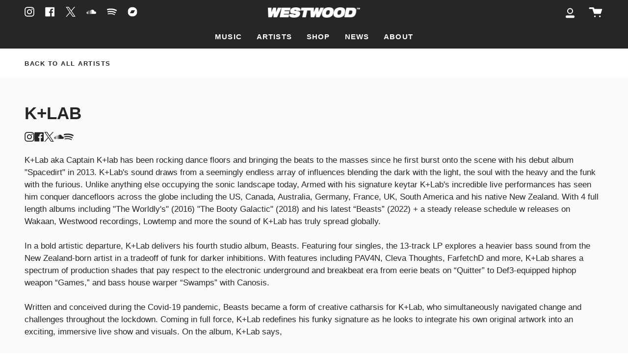

--- FILE ---
content_type: text/html; charset=utf-8
request_url: https://westwoodrecordings.com/collections/k-lab
body_size: 37095
content:
<!doctype html>
<html class="no-js no-touch supports-no-cookies" lang="en">
<head>
  <meta charset="UTF-8">
  <meta name="viewport" content="width=device-width, initial-scale=1.0">
  <meta name="theme-color" content="#f68033">
  <link rel="canonical" href="https://westwoodrecordings.com/collections/k-lab">

  <!-- ======================= Broadcast Theme V3.1.0 ========================= -->

  <link rel="preconnect" href="https://cdn.shopify.com" crossorigin>
  <link rel="preconnect" href="https://fonts.shopify.com" crossorigin>
  <link rel="preconnect" href="https://monorail-edge.shopifysvc.com" crossorigin>

  <link rel="preload" href="//westwoodrecordings.com/cdn/shop/t/11/assets/lazysizes.js?v=111431644619468174291644530330" as="script">
  <link rel="preload" href="//westwoodrecordings.com/cdn/shop/t/11/assets/vendor.js?v=54255692255079777131644530337" as="script">
  <link rel="preload" href="//westwoodrecordings.com/cdn/shop/t/11/assets/theme.dev.js?v=154112472227562118901644530335" as="script">
  <link rel="preload" href="//westwoodrecordings.com/cdn/shop/t/11/assets/theme.dev.css?v=172922553531197896691673575304" as="style"> 

  
    <link rel="shortcut icon" href="//westwoodrecordings.com/cdn/shop/files/Westwood_W-Black_Favicon_32x32_6d852011-0f10-4971-9ee5-6191f7c3da10_32x32.png?v=1677112961" type="image/png" />
  

  <!-- Title and description ================================================ -->
  
  <title>
    
    K+Lab
    
    
    
      &ndash; Westwood Recordings Inc
    
  </title>

  
    <meta name="description" content="Westwood Recordings is an independent, Canadian-based record label and music company founded by Nick Middleton in 2013.">
  

  <!-- /snippets/social-meta.liquid --><meta property="og:site_name" content="Westwood Recordings Inc">
<meta property="og:url" content="https://westwoodrecordings.com/collections/k-lab">
<meta property="og:title" content="K+Lab">
<meta property="og:type" content="website">
<meta property="og:description" content="Westwood Recordings is an independent, Canadian-based record label and music company founded by Nick Middleton in 2013.">


<meta name="twitter:site" content="@Westwood_label">
<meta name="twitter:card" content="summary_large_image">
<meta name="twitter:title" content="K+Lab">
<meta name="twitter:description" content="Westwood Recordings is an independent, Canadian-based record label and music company founded by Nick Middleton in 2013.">


  <!-- CSS ================================================================== -->

  <style>
    @font-face {
      font-family: 'HelveticaNeue LT 93 BlackEx';
      src: url(//westwoodrecordings.com/cdn/shop/t/11/assets/HelveticaNeueLT-BlackExt.woff2?v=108237854268318693771673574839) format('woff2'),
          url(//westwoodrecordings.com/cdn/shop/t/11/assets/HelveticaNeueLT-BlackExt.woff?v=116880491523135428711673574830) format('woff');
      font-weight: bold;
      font-style: normal;
      font-display: swap;
    }
  </style>
  
  <link href="//westwoodrecordings.com/cdn/shop/t/11/assets/font-settings.css?v=95427811090293460251759332611" rel="stylesheet" type="text/css" media="all" />

  
<style data-shopify>

:root {


---color-video-bg: #f2f2f2;


---color-bg: #ffffff;
---color-bg-secondary: #f7f9fa;
---color-bg-rgb: 255, 255, 255;

---color-text-dark: #000000;
---color-text: #262627;
---color-text-light: #676768;


/* === Opacity shades of grey ===*/
---color-a5:  rgba(38, 38, 39, 0.05);
---color-a10: rgba(38, 38, 39, 0.1);
---color-a15: rgba(38, 38, 39, 0.15);
---color-a20: rgba(38, 38, 39, 0.2);
---color-a25: rgba(38, 38, 39, 0.25);
---color-a30: rgba(38, 38, 39, 0.3);
---color-a35: rgba(38, 38, 39, 0.35);
---color-a40: rgba(38, 38, 39, 0.4);
---color-a45: rgba(38, 38, 39, 0.45);
---color-a50: rgba(38, 38, 39, 0.5);
---color-a55: rgba(38, 38, 39, 0.55);
---color-a60: rgba(38, 38, 39, 0.6);
---color-a65: rgba(38, 38, 39, 0.65);
---color-a70: rgba(38, 38, 39, 0.7);
---color-a75: rgba(38, 38, 39, 0.75);
---color-a80: rgba(38, 38, 39, 0.8);
---color-a85: rgba(38, 38, 39, 0.85);
---color-a90: rgba(38, 38, 39, 0.9);
---color-a95: rgba(38, 38, 39, 0.95);

---color-border: rgb(82, 231, 91);
---color-border-light: #97f19d;
---color-border-hairline: #f7f7f7;
---color-border-dark: #1ab923;/* === Bright color ===*/
---color-primary: #52e75b;
---color-primary-hover: #11dc1d;
---color-primary-fade: rgba(82, 231, 91, 0.05);
---color-primary-fade-hover: rgba(82, 231, 91, 0.1);---color-primary-opposite: #000000;


/* === Secondary Color ===*/
---color-secondary: #f68033;
---color-secondary-hover: #dd5700;
---color-secondary-fade: rgba(246, 128, 51, 0.05);
---color-secondary-fade-hover: rgba(246, 128, 51, 0.1);---color-secondary-opposite: #ffffff;


/* === link Color ===*/
---color-link: #262627;
---color-link-hover: #9fffa5;
---color-link-fade: rgba(38, 38, 39, 0.05);
---color-link-fade-hover: rgba(38, 38, 39, 0.1);---color-link-opposite: #ffffff;


/* === Product grid sale tags ===*/
---color-sale-bg: #f9dee5;
---color-sale-text: #ffffff;---color-sale-text-secondary: #f9dee5;

/* === Product grid badges ===*/
---color-badge-bg: #ffffff;
---color-badge-text: #212121;

/* === Helper colors for form error states ===*/
---color-error: var(---color-primary);
---color-error-bg: var(---color-primary-fade);



  ---radius: 0px;
  ---radius-sm: 0px;


---color-announcement-bg: #ffffff;
---color-announcement-text: #ab8c52;
---color-announcement-border: #e6ddcb;

---color-header-bg: #262627;
---color-header-link: #ffffff;
---color-header-link-hover: #52e75b;

---color-menu-bg: #262627;
---color-menu-border: #262627;
---color-menu-link: #ffffff;
---color-menu-link-hover: #52e75b;
---color-submenu-bg: #262627;
---color-submenu-link: #ffffff;
---color-submenu-link-hover: #52e75b;
---color-menu-transparent: #ffffff;

---color-footer-bg: #2b2b2b;
---color-footer-text: #ffffff;
---color-footer-link: #e1e1e1;
---color-footer-link-hover: #808080;
---color-footer-border: #f3f3f3;

/* === Custom Cursor ===*/

--icon-zoom-in: url( "//westwoodrecordings.com/cdn/shop/t/11/assets/icon-zoom-in.svg?v=126996651526054293301644530329" );
--icon-zoom-out: url( "//westwoodrecordings.com/cdn/shop/t/11/assets/icon-zoom-out.svg?v=128675709041987423641644530329" );

/* === Typography ===*/
---product-grid-aspect-ratio: 100%;
---product-grid-size-piece: 10;


---font-weight-body: 700;
---font-weight-body-bold: 700;

---font-stack-body: 'HelveticaNeue LT 93 BlackEx', Arial, sans-serif;
---font-style-body: normal;
---font-adjust-body: 1.05;

---font-weight-heading: 700;
---font-weight-heading-bold: 700;

---font-stack-heading: 'HelveticaNeue LT 93 BlackEx', Arial, sans-serif;
---font-style-heading: normal;
---font-adjust-heading: 1.3;

---font-stack-nav: 'HelveticaNeue LT 93 BlackEx', Arial, sans-serif;
---font-style-nav: normal;
---font-adjust-nav: 1.05;

---font-weight-nav: 700;
---font-weight-nav-bold: 700;

---font-size-base: 1.05rem;
---font-size-base-percent: 1.05;

---ico-select: url("//westwoodrecordings.com/cdn/shop/t/11/assets/ico-select.svg?v=115630813262522069291644530328");


/* === Parallax ===*/
---parallax-strength-min: 120.0%;
---parallax-strength-max: 130.0%;



}

</style>


  <link href="//westwoodrecordings.com/cdn/shop/t/11/assets/theme.dev.css?v=172922553531197896691673575304" rel="stylesheet" type="text/css" media="all" />

  <script>
    if (window.navigator.userAgent.indexOf('MSIE ') > 0 || window.navigator.userAgent.indexOf('Trident/') > 0) {
      document.documentElement.className = document.documentElement.className + ' ie';

      var scripts = document.getElementsByTagName('script')[0];
      var polyfill = document.createElement("script");
      polyfill.defer = true;
      polyfill.src = "//westwoodrecordings.com/cdn/shop/t/11/assets/ie11.js?v=144489047535103983231644530330";

      scripts.parentNode.insertBefore(polyfill, scripts);
    } else {
      document.documentElement.className = document.documentElement.className.replace('no-js', 'js');
    }

    window.lazySizesConfig = window.lazySizesConfig || {};
    window.lazySizesConfig.preloadAfterLoad = true;

    
    

    

    

    let root = '/';
    if (root[root.length - 1] !== '/') {
      root = `${root}/`;
    }

    window.theme = {
      routes: {
        root: root,
        cart: '/cart',
        cart_add_url: '/cart/add',
        product_recommendations_url: '/recommendations/products',
        search_url: '/search'
      },
      assets: {
        photoswipe: '//westwoodrecordings.com/cdn/shop/t/11/assets/photoswipe.js?v=12261563163868600691644530332',
        smoothscroll: '//westwoodrecordings.com/cdn/shop/t/11/assets/smoothscroll.js?v=37906625415260927261644530333',
        swatches: '//westwoodrecordings.com/cdn/shop/t/11/assets/swatches.json?v=190903212926492061644560497',
        base: "//westwoodrecordings.com/cdn/shop/t/11/assets/",
        no_image: "//westwoodrecordings.com/cdn/shopifycloud/storefront/assets/no-image-2048-a2addb12_1024x.gif",
      },
      strings: {
        addToCart: "Add to cart",
        soldOut: "Sold Out",
        from: "From",
        preOrder: "Pre-order",
        unavailable: "Unavailable",
        unitPrice: "Unit price",
        unitPriceSeparator: "per",
        resultsFor: "Results for",
        noResultsFor: "No results for",
        shippingCalcSubmitButton: "Calculate shipping",
        shippingCalcSubmitButtonDisabled: "Calculating...",
        selectValue: "Select value",
        oneColor: "color",
        otherColor: "colors",
        upsellAddToCart: "Add",
        free: "Free"
      },
      customerLoggedIn: false,
      moneyWithCurrencyFormat: "${{amount}} CAD",
      moneyFormat: "${{amount}}",
      cartDrawerEnabled:true,
      enableQuickAdd: false,
      swatchLabels: ["Color"," Colour"],
      showFirstSwatch: false,
      transparentHeader: false,
      info: {
        name: 'broadcast'
      },
      version: '3.1.0'
    };
  </script>

  
    <script src="//westwoodrecordings.com/cdn/shopifycloud/storefront/assets/themes_support/shopify_common-5f594365.js" defer="defer"></script>
  

  <!-- Theme Javascript ============================================================== -->
  <script src="//westwoodrecordings.com/cdn/shop/t/11/assets/lazysizes.js?v=111431644619468174291644530330" async="async"></script>
  <script src="//westwoodrecordings.com/cdn/shop/t/11/assets/vendor.js?v=54255692255079777131644530337" defer="defer"></script>
  <script src="//westwoodrecordings.com/cdn/shop/t/11/assets/theme.dev.js?v=154112472227562118901644530335" defer="defer"></script>

  <!-- Shopify app scripts =========================================================== -->

  <script>window.performance && window.performance.mark && window.performance.mark('shopify.content_for_header.start');</script><meta name="facebook-domain-verification" content="kwg8jf994o4eamkwhs5gynfazics3f">
<meta id="shopify-digital-wallet" name="shopify-digital-wallet" content="/27829402/digital_wallets/dialog">
<meta name="shopify-checkout-api-token" content="b02c9ba320da4df56a6bac312e300de9">
<meta id="in-context-paypal-metadata" data-shop-id="27829402" data-venmo-supported="false" data-environment="production" data-locale="en_US" data-paypal-v4="true" data-currency="CAD">
<link rel="alternate" type="application/atom+xml" title="Feed" href="/collections/k-lab.atom" />
<link rel="alternate" type="application/json+oembed" href="https://westwoodrecordings.com/collections/k-lab.oembed">
<script async="async" src="/checkouts/internal/preloads.js?locale=en-CA"></script>
<link rel="preconnect" href="https://shop.app" crossorigin="anonymous">
<script async="async" src="https://shop.app/checkouts/internal/preloads.js?locale=en-CA&shop_id=27829402" crossorigin="anonymous"></script>
<script id="apple-pay-shop-capabilities" type="application/json">{"shopId":27829402,"countryCode":"CA","currencyCode":"CAD","merchantCapabilities":["supports3DS"],"merchantId":"gid:\/\/shopify\/Shop\/27829402","merchantName":"Westwood Recordings Inc","requiredBillingContactFields":["postalAddress","email","phone"],"requiredShippingContactFields":["postalAddress","email","phone"],"shippingType":"shipping","supportedNetworks":["visa","masterCard","amex","discover","interac","jcb"],"total":{"type":"pending","label":"Westwood Recordings Inc","amount":"1.00"},"shopifyPaymentsEnabled":true,"supportsSubscriptions":true}</script>
<script id="shopify-features" type="application/json">{"accessToken":"b02c9ba320da4df56a6bac312e300de9","betas":["rich-media-storefront-analytics"],"domain":"westwoodrecordings.com","predictiveSearch":true,"shopId":27829402,"locale":"en"}</script>
<script>var Shopify = Shopify || {};
Shopify.shop = "westwood-recordings-inc.myshopify.com";
Shopify.locale = "en";
Shopify.currency = {"active":"CAD","rate":"1.0"};
Shopify.country = "CA";
Shopify.theme = {"name":"Broadcast-3.1.0 (Nick new 2023 Site)","id":128613122230,"schema_name":"Broadcast","schema_version":"3.1.0","theme_store_id":null,"role":"main"};
Shopify.theme.handle = "null";
Shopify.theme.style = {"id":null,"handle":null};
Shopify.cdnHost = "westwoodrecordings.com/cdn";
Shopify.routes = Shopify.routes || {};
Shopify.routes.root = "/";</script>
<script type="module">!function(o){(o.Shopify=o.Shopify||{}).modules=!0}(window);</script>
<script>!function(o){function n(){var o=[];function n(){o.push(Array.prototype.slice.apply(arguments))}return n.q=o,n}var t=o.Shopify=o.Shopify||{};t.loadFeatures=n(),t.autoloadFeatures=n()}(window);</script>
<script>
  window.ShopifyPay = window.ShopifyPay || {};
  window.ShopifyPay.apiHost = "shop.app\/pay";
  window.ShopifyPay.redirectState = null;
</script>
<script id="shop-js-analytics" type="application/json">{"pageType":"collection"}</script>
<script defer="defer" async type="module" src="//westwoodrecordings.com/cdn/shopifycloud/shop-js/modules/v2/client.init-shop-cart-sync_DtuiiIyl.en.esm.js"></script>
<script defer="defer" async type="module" src="//westwoodrecordings.com/cdn/shopifycloud/shop-js/modules/v2/chunk.common_CUHEfi5Q.esm.js"></script>
<script type="module">
  await import("//westwoodrecordings.com/cdn/shopifycloud/shop-js/modules/v2/client.init-shop-cart-sync_DtuiiIyl.en.esm.js");
await import("//westwoodrecordings.com/cdn/shopifycloud/shop-js/modules/v2/chunk.common_CUHEfi5Q.esm.js");

  window.Shopify.SignInWithShop?.initShopCartSync?.({"fedCMEnabled":true,"windoidEnabled":true});

</script>
<script>
  window.Shopify = window.Shopify || {};
  if (!window.Shopify.featureAssets) window.Shopify.featureAssets = {};
  window.Shopify.featureAssets['shop-js'] = {"shop-cart-sync":["modules/v2/client.shop-cart-sync_DFoTY42P.en.esm.js","modules/v2/chunk.common_CUHEfi5Q.esm.js"],"init-fed-cm":["modules/v2/client.init-fed-cm_D2UNy1i2.en.esm.js","modules/v2/chunk.common_CUHEfi5Q.esm.js"],"init-shop-email-lookup-coordinator":["modules/v2/client.init-shop-email-lookup-coordinator_BQEe2rDt.en.esm.js","modules/v2/chunk.common_CUHEfi5Q.esm.js"],"shop-cash-offers":["modules/v2/client.shop-cash-offers_3CTtReFF.en.esm.js","modules/v2/chunk.common_CUHEfi5Q.esm.js","modules/v2/chunk.modal_BewljZkx.esm.js"],"shop-button":["modules/v2/client.shop-button_C6oxCjDL.en.esm.js","modules/v2/chunk.common_CUHEfi5Q.esm.js"],"init-windoid":["modules/v2/client.init-windoid_5pix8xhK.en.esm.js","modules/v2/chunk.common_CUHEfi5Q.esm.js"],"avatar":["modules/v2/client.avatar_BTnouDA3.en.esm.js"],"init-shop-cart-sync":["modules/v2/client.init-shop-cart-sync_DtuiiIyl.en.esm.js","modules/v2/chunk.common_CUHEfi5Q.esm.js"],"shop-toast-manager":["modules/v2/client.shop-toast-manager_BYv_8cH1.en.esm.js","modules/v2/chunk.common_CUHEfi5Q.esm.js"],"pay-button":["modules/v2/client.pay-button_FnF9EIkY.en.esm.js","modules/v2/chunk.common_CUHEfi5Q.esm.js"],"shop-login-button":["modules/v2/client.shop-login-button_CH1KUpOf.en.esm.js","modules/v2/chunk.common_CUHEfi5Q.esm.js","modules/v2/chunk.modal_BewljZkx.esm.js"],"init-customer-accounts-sign-up":["modules/v2/client.init-customer-accounts-sign-up_aj7QGgYS.en.esm.js","modules/v2/client.shop-login-button_CH1KUpOf.en.esm.js","modules/v2/chunk.common_CUHEfi5Q.esm.js","modules/v2/chunk.modal_BewljZkx.esm.js"],"init-shop-for-new-customer-accounts":["modules/v2/client.init-shop-for-new-customer-accounts_NbnYRf_7.en.esm.js","modules/v2/client.shop-login-button_CH1KUpOf.en.esm.js","modules/v2/chunk.common_CUHEfi5Q.esm.js","modules/v2/chunk.modal_BewljZkx.esm.js"],"init-customer-accounts":["modules/v2/client.init-customer-accounts_ppedhqCH.en.esm.js","modules/v2/client.shop-login-button_CH1KUpOf.en.esm.js","modules/v2/chunk.common_CUHEfi5Q.esm.js","modules/v2/chunk.modal_BewljZkx.esm.js"],"shop-follow-button":["modules/v2/client.shop-follow-button_CMIBBa6u.en.esm.js","modules/v2/chunk.common_CUHEfi5Q.esm.js","modules/v2/chunk.modal_BewljZkx.esm.js"],"lead-capture":["modules/v2/client.lead-capture_But0hIyf.en.esm.js","modules/v2/chunk.common_CUHEfi5Q.esm.js","modules/v2/chunk.modal_BewljZkx.esm.js"],"checkout-modal":["modules/v2/client.checkout-modal_BBxc70dQ.en.esm.js","modules/v2/chunk.common_CUHEfi5Q.esm.js","modules/v2/chunk.modal_BewljZkx.esm.js"],"shop-login":["modules/v2/client.shop-login_hM3Q17Kl.en.esm.js","modules/v2/chunk.common_CUHEfi5Q.esm.js","modules/v2/chunk.modal_BewljZkx.esm.js"],"payment-terms":["modules/v2/client.payment-terms_CAtGlQYS.en.esm.js","modules/v2/chunk.common_CUHEfi5Q.esm.js","modules/v2/chunk.modal_BewljZkx.esm.js"]};
</script>
<script>(function() {
  var isLoaded = false;
  function asyncLoad() {
    if (isLoaded) return;
    isLoaded = true;
    var urls = ["https:\/\/chimpstatic.com\/mcjs-connected\/js\/users\/a6c974e5076e80619e36241df\/15b730f57ef63b05551c31f46.js?shop=westwood-recordings-inc.myshopify.com","https:\/\/cdn.nfcube.com\/instafeed-cdf918df49e01f9a02659af80898f75b.js?shop=westwood-recordings-inc.myshopify.com","\/\/cdn.shopify.com\/proxy\/78a761e8401b85027b591c23681a29a0b7eb6a72edc548eb1f8e6d4c0a158861\/static.cdn.printful.com\/static\/js\/external\/shopify-product-customizer.js?v=0.28\u0026shop=westwood-recordings-inc.myshopify.com\u0026sp-cache-control=cHVibGljLCBtYXgtYWdlPTkwMA"];
    for (var i = 0; i < urls.length; i++) {
      var s = document.createElement('script');
      s.type = 'text/javascript';
      s.async = true;
      s.src = urls[i];
      var x = document.getElementsByTagName('script')[0];
      x.parentNode.insertBefore(s, x);
    }
  };
  if(window.attachEvent) {
    window.attachEvent('onload', asyncLoad);
  } else {
    window.addEventListener('load', asyncLoad, false);
  }
})();</script>
<script id="__st">var __st={"a":27829402,"offset":-28800,"reqid":"80b717e2-b4ba-484c-9420-5fe6ac9c0db8-1767484426","pageurl":"westwoodrecordings.com\/collections\/k-lab","u":"b289f18bbf82","p":"collection","rtyp":"collection","rid":206114062496};</script>
<script>window.ShopifyPaypalV4VisibilityTracking = true;</script>
<script id="captcha-bootstrap">!function(){'use strict';const t='contact',e='account',n='new_comment',o=[[t,t],['blogs',n],['comments',n],[t,'customer']],c=[[e,'customer_login'],[e,'guest_login'],[e,'recover_customer_password'],[e,'create_customer']],r=t=>t.map((([t,e])=>`form[action*='/${t}']:not([data-nocaptcha='true']) input[name='form_type'][value='${e}']`)).join(','),a=t=>()=>t?[...document.querySelectorAll(t)].map((t=>t.form)):[];function s(){const t=[...o],e=r(t);return a(e)}const i='password',u='form_key',d=['recaptcha-v3-token','g-recaptcha-response','h-captcha-response',i],f=()=>{try{return window.sessionStorage}catch{return}},m='__shopify_v',_=t=>t.elements[u];function p(t,e,n=!1){try{const o=window.sessionStorage,c=JSON.parse(o.getItem(e)),{data:r}=function(t){const{data:e,action:n}=t;return t[m]||n?{data:e,action:n}:{data:t,action:n}}(c);for(const[e,n]of Object.entries(r))t.elements[e]&&(t.elements[e].value=n);n&&o.removeItem(e)}catch(o){console.error('form repopulation failed',{error:o})}}const l='form_type',E='cptcha';function T(t){t.dataset[E]=!0}const w=window,h=w.document,L='Shopify',v='ce_forms',y='captcha';let A=!1;((t,e)=>{const n=(g='f06e6c50-85a8-45c8-87d0-21a2b65856fe',I='https://cdn.shopify.com/shopifycloud/storefront-forms-hcaptcha/ce_storefront_forms_captcha_hcaptcha.v1.5.2.iife.js',D={infoText:'Protected by hCaptcha',privacyText:'Privacy',termsText:'Terms'},(t,e,n)=>{const o=w[L][v],c=o.bindForm;if(c)return c(t,g,e,D).then(n);var r;o.q.push([[t,g,e,D],n]),r=I,A||(h.body.append(Object.assign(h.createElement('script'),{id:'captcha-provider',async:!0,src:r})),A=!0)});var g,I,D;w[L]=w[L]||{},w[L][v]=w[L][v]||{},w[L][v].q=[],w[L][y]=w[L][y]||{},w[L][y].protect=function(t,e){n(t,void 0,e),T(t)},Object.freeze(w[L][y]),function(t,e,n,w,h,L){const[v,y,A,g]=function(t,e,n){const i=e?o:[],u=t?c:[],d=[...i,...u],f=r(d),m=r(i),_=r(d.filter((([t,e])=>n.includes(e))));return[a(f),a(m),a(_),s()]}(w,h,L),I=t=>{const e=t.target;return e instanceof HTMLFormElement?e:e&&e.form},D=t=>v().includes(t);t.addEventListener('submit',(t=>{const e=I(t);if(!e)return;const n=D(e)&&!e.dataset.hcaptchaBound&&!e.dataset.recaptchaBound,o=_(e),c=g().includes(e)&&(!o||!o.value);(n||c)&&t.preventDefault(),c&&!n&&(function(t){try{if(!f())return;!function(t){const e=f();if(!e)return;const n=_(t);if(!n)return;const o=n.value;o&&e.removeItem(o)}(t);const e=Array.from(Array(32),(()=>Math.random().toString(36)[2])).join('');!function(t,e){_(t)||t.append(Object.assign(document.createElement('input'),{type:'hidden',name:u})),t.elements[u].value=e}(t,e),function(t,e){const n=f();if(!n)return;const o=[...t.querySelectorAll(`input[type='${i}']`)].map((({name:t})=>t)),c=[...d,...o],r={};for(const[a,s]of new FormData(t).entries())c.includes(a)||(r[a]=s);n.setItem(e,JSON.stringify({[m]:1,action:t.action,data:r}))}(t,e)}catch(e){console.error('failed to persist form',e)}}(e),e.submit())}));const S=(t,e)=>{t&&!t.dataset[E]&&(n(t,e.some((e=>e===t))),T(t))};for(const o of['focusin','change'])t.addEventListener(o,(t=>{const e=I(t);D(e)&&S(e,y())}));const B=e.get('form_key'),M=e.get(l),P=B&&M;t.addEventListener('DOMContentLoaded',(()=>{const t=y();if(P)for(const e of t)e.elements[l].value===M&&p(e,B);[...new Set([...A(),...v().filter((t=>'true'===t.dataset.shopifyCaptcha))])].forEach((e=>S(e,t)))}))}(h,new URLSearchParams(w.location.search),n,t,e,['guest_login'])})(!0,!0)}();</script>
<script integrity="sha256-4kQ18oKyAcykRKYeNunJcIwy7WH5gtpwJnB7kiuLZ1E=" data-source-attribution="shopify.loadfeatures" defer="defer" src="//westwoodrecordings.com/cdn/shopifycloud/storefront/assets/storefront/load_feature-a0a9edcb.js" crossorigin="anonymous"></script>
<script crossorigin="anonymous" defer="defer" src="//westwoodrecordings.com/cdn/shopifycloud/storefront/assets/shopify_pay/storefront-65b4c6d7.js?v=20250812"></script>
<script data-source-attribution="shopify.dynamic_checkout.dynamic.init">var Shopify=Shopify||{};Shopify.PaymentButton=Shopify.PaymentButton||{isStorefrontPortableWallets:!0,init:function(){window.Shopify.PaymentButton.init=function(){};var t=document.createElement("script");t.src="https://westwoodrecordings.com/cdn/shopifycloud/portable-wallets/latest/portable-wallets.en.js",t.type="module",document.head.appendChild(t)}};
</script>
<script data-source-attribution="shopify.dynamic_checkout.buyer_consent">
  function portableWalletsHideBuyerConsent(e){var t=document.getElementById("shopify-buyer-consent"),n=document.getElementById("shopify-subscription-policy-button");t&&n&&(t.classList.add("hidden"),t.setAttribute("aria-hidden","true"),n.removeEventListener("click",e))}function portableWalletsShowBuyerConsent(e){var t=document.getElementById("shopify-buyer-consent"),n=document.getElementById("shopify-subscription-policy-button");t&&n&&(t.classList.remove("hidden"),t.removeAttribute("aria-hidden"),n.addEventListener("click",e))}window.Shopify?.PaymentButton&&(window.Shopify.PaymentButton.hideBuyerConsent=portableWalletsHideBuyerConsent,window.Shopify.PaymentButton.showBuyerConsent=portableWalletsShowBuyerConsent);
</script>
<script data-source-attribution="shopify.dynamic_checkout.cart.bootstrap">document.addEventListener("DOMContentLoaded",(function(){function t(){return document.querySelector("shopify-accelerated-checkout-cart, shopify-accelerated-checkout")}if(t())Shopify.PaymentButton.init();else{new MutationObserver((function(e,n){t()&&(Shopify.PaymentButton.init(),n.disconnect())})).observe(document.body,{childList:!0,subtree:!0})}}));
</script>
<link id="shopify-accelerated-checkout-styles" rel="stylesheet" media="screen" href="https://westwoodrecordings.com/cdn/shopifycloud/portable-wallets/latest/accelerated-checkout-backwards-compat.css" crossorigin="anonymous">
<style id="shopify-accelerated-checkout-cart">
        #shopify-buyer-consent {
  margin-top: 1em;
  display: inline-block;
  width: 100%;
}

#shopify-buyer-consent.hidden {
  display: none;
}

#shopify-subscription-policy-button {
  background: none;
  border: none;
  padding: 0;
  text-decoration: underline;
  font-size: inherit;
  cursor: pointer;
}

#shopify-subscription-policy-button::before {
  box-shadow: none;
}

      </style>

<script>window.performance && window.performance.mark && window.performance.mark('shopify.content_for_header.end');</script>
<meta property="og:image" content="https://cdn.shopify.com/s/files/1/2782/9402/collections/K_Lab3.jpg?v=1676936319" />
<meta property="og:image:secure_url" content="https://cdn.shopify.com/s/files/1/2782/9402/collections/K_Lab3.jpg?v=1676936319" />
<meta property="og:image:width" content="5254" />
<meta property="og:image:height" content="3954" />
<meta property="og:image:alt" content="K+Lab" />
<link href="https://monorail-edge.shopifysvc.com" rel="dns-prefetch">
<script>(function(){if ("sendBeacon" in navigator && "performance" in window) {try {var session_token_from_headers = performance.getEntriesByType('navigation')[0].serverTiming.find(x => x.name == '_s').description;} catch {var session_token_from_headers = undefined;}var session_cookie_matches = document.cookie.match(/_shopify_s=([^;]*)/);var session_token_from_cookie = session_cookie_matches && session_cookie_matches.length === 2 ? session_cookie_matches[1] : "";var session_token = session_token_from_headers || session_token_from_cookie || "";function handle_abandonment_event(e) {var entries = performance.getEntries().filter(function(entry) {return /monorail-edge.shopifysvc.com/.test(entry.name);});if (!window.abandonment_tracked && entries.length === 0) {window.abandonment_tracked = true;var currentMs = Date.now();var navigation_start = performance.timing.navigationStart;var payload = {shop_id: 27829402,url: window.location.href,navigation_start,duration: currentMs - navigation_start,session_token,page_type: "collection"};window.navigator.sendBeacon("https://monorail-edge.shopifysvc.com/v1/produce", JSON.stringify({schema_id: "online_store_buyer_site_abandonment/1.1",payload: payload,metadata: {event_created_at_ms: currentMs,event_sent_at_ms: currentMs}}));}}window.addEventListener('pagehide', handle_abandonment_event);}}());</script>
<script id="web-pixels-manager-setup">(function e(e,d,r,n,o){if(void 0===o&&(o={}),!Boolean(null===(a=null===(i=window.Shopify)||void 0===i?void 0:i.analytics)||void 0===a?void 0:a.replayQueue)){var i,a;window.Shopify=window.Shopify||{};var t=window.Shopify;t.analytics=t.analytics||{};var s=t.analytics;s.replayQueue=[],s.publish=function(e,d,r){return s.replayQueue.push([e,d,r]),!0};try{self.performance.mark("wpm:start")}catch(e){}var l=function(){var e={modern:/Edge?\/(1{2}[4-9]|1[2-9]\d|[2-9]\d{2}|\d{4,})\.\d+(\.\d+|)|Firefox\/(1{2}[4-9]|1[2-9]\d|[2-9]\d{2}|\d{4,})\.\d+(\.\d+|)|Chrom(ium|e)\/(9{2}|\d{3,})\.\d+(\.\d+|)|(Maci|X1{2}).+ Version\/(15\.\d+|(1[6-9]|[2-9]\d|\d{3,})\.\d+)([,.]\d+|)( \(\w+\)|)( Mobile\/\w+|) Safari\/|Chrome.+OPR\/(9{2}|\d{3,})\.\d+\.\d+|(CPU[ +]OS|iPhone[ +]OS|CPU[ +]iPhone|CPU IPhone OS|CPU iPad OS)[ +]+(15[._]\d+|(1[6-9]|[2-9]\d|\d{3,})[._]\d+)([._]\d+|)|Android:?[ /-](13[3-9]|1[4-9]\d|[2-9]\d{2}|\d{4,})(\.\d+|)(\.\d+|)|Android.+Firefox\/(13[5-9]|1[4-9]\d|[2-9]\d{2}|\d{4,})\.\d+(\.\d+|)|Android.+Chrom(ium|e)\/(13[3-9]|1[4-9]\d|[2-9]\d{2}|\d{4,})\.\d+(\.\d+|)|SamsungBrowser\/([2-9]\d|\d{3,})\.\d+/,legacy:/Edge?\/(1[6-9]|[2-9]\d|\d{3,})\.\d+(\.\d+|)|Firefox\/(5[4-9]|[6-9]\d|\d{3,})\.\d+(\.\d+|)|Chrom(ium|e)\/(5[1-9]|[6-9]\d|\d{3,})\.\d+(\.\d+|)([\d.]+$|.*Safari\/(?![\d.]+ Edge\/[\d.]+$))|(Maci|X1{2}).+ Version\/(10\.\d+|(1[1-9]|[2-9]\d|\d{3,})\.\d+)([,.]\d+|)( \(\w+\)|)( Mobile\/\w+|) Safari\/|Chrome.+OPR\/(3[89]|[4-9]\d|\d{3,})\.\d+\.\d+|(CPU[ +]OS|iPhone[ +]OS|CPU[ +]iPhone|CPU IPhone OS|CPU iPad OS)[ +]+(10[._]\d+|(1[1-9]|[2-9]\d|\d{3,})[._]\d+)([._]\d+|)|Android:?[ /-](13[3-9]|1[4-9]\d|[2-9]\d{2}|\d{4,})(\.\d+|)(\.\d+|)|Mobile Safari.+OPR\/([89]\d|\d{3,})\.\d+\.\d+|Android.+Firefox\/(13[5-9]|1[4-9]\d|[2-9]\d{2}|\d{4,})\.\d+(\.\d+|)|Android.+Chrom(ium|e)\/(13[3-9]|1[4-9]\d|[2-9]\d{2}|\d{4,})\.\d+(\.\d+|)|Android.+(UC? ?Browser|UCWEB|U3)[ /]?(15\.([5-9]|\d{2,})|(1[6-9]|[2-9]\d|\d{3,})\.\d+)\.\d+|SamsungBrowser\/(5\.\d+|([6-9]|\d{2,})\.\d+)|Android.+MQ{2}Browser\/(14(\.(9|\d{2,})|)|(1[5-9]|[2-9]\d|\d{3,})(\.\d+|))(\.\d+|)|K[Aa][Ii]OS\/(3\.\d+|([4-9]|\d{2,})\.\d+)(\.\d+|)/},d=e.modern,r=e.legacy,n=navigator.userAgent;return n.match(d)?"modern":n.match(r)?"legacy":"unknown"}(),u="modern"===l?"modern":"legacy",c=(null!=n?n:{modern:"",legacy:""})[u],f=function(e){return[e.baseUrl,"/wpm","/b",e.hashVersion,"modern"===e.buildTarget?"m":"l",".js"].join("")}({baseUrl:d,hashVersion:r,buildTarget:u}),m=function(e){var d=e.version,r=e.bundleTarget,n=e.surface,o=e.pageUrl,i=e.monorailEndpoint;return{emit:function(e){var a=e.status,t=e.errorMsg,s=(new Date).getTime(),l=JSON.stringify({metadata:{event_sent_at_ms:s},events:[{schema_id:"web_pixels_manager_load/3.1",payload:{version:d,bundle_target:r,page_url:o,status:a,surface:n,error_msg:t},metadata:{event_created_at_ms:s}}]});if(!i)return console&&console.warn&&console.warn("[Web Pixels Manager] No Monorail endpoint provided, skipping logging."),!1;try{return self.navigator.sendBeacon.bind(self.navigator)(i,l)}catch(e){}var u=new XMLHttpRequest;try{return u.open("POST",i,!0),u.setRequestHeader("Content-Type","text/plain"),u.send(l),!0}catch(e){return console&&console.warn&&console.warn("[Web Pixels Manager] Got an unhandled error while logging to Monorail."),!1}}}}({version:r,bundleTarget:l,surface:e.surface,pageUrl:self.location.href,monorailEndpoint:e.monorailEndpoint});try{o.browserTarget=l,function(e){var d=e.src,r=e.async,n=void 0===r||r,o=e.onload,i=e.onerror,a=e.sri,t=e.scriptDataAttributes,s=void 0===t?{}:t,l=document.createElement("script"),u=document.querySelector("head"),c=document.querySelector("body");if(l.async=n,l.src=d,a&&(l.integrity=a,l.crossOrigin="anonymous"),s)for(var f in s)if(Object.prototype.hasOwnProperty.call(s,f))try{l.dataset[f]=s[f]}catch(e){}if(o&&l.addEventListener("load",o),i&&l.addEventListener("error",i),u)u.appendChild(l);else{if(!c)throw new Error("Did not find a head or body element to append the script");c.appendChild(l)}}({src:f,async:!0,onload:function(){if(!function(){var e,d;return Boolean(null===(d=null===(e=window.Shopify)||void 0===e?void 0:e.analytics)||void 0===d?void 0:d.initialized)}()){var d=window.webPixelsManager.init(e)||void 0;if(d){var r=window.Shopify.analytics;r.replayQueue.forEach((function(e){var r=e[0],n=e[1],o=e[2];d.publishCustomEvent(r,n,o)})),r.replayQueue=[],r.publish=d.publishCustomEvent,r.visitor=d.visitor,r.initialized=!0}}},onerror:function(){return m.emit({status:"failed",errorMsg:"".concat(f," has failed to load")})},sri:function(e){var d=/^sha384-[A-Za-z0-9+/=]+$/;return"string"==typeof e&&d.test(e)}(c)?c:"",scriptDataAttributes:o}),m.emit({status:"loading"})}catch(e){m.emit({status:"failed",errorMsg:(null==e?void 0:e.message)||"Unknown error"})}}})({shopId: 27829402,storefrontBaseUrl: "https://westwoodrecordings.com",extensionsBaseUrl: "https://extensions.shopifycdn.com/cdn/shopifycloud/web-pixels-manager",monorailEndpoint: "https://monorail-edge.shopifysvc.com/unstable/produce_batch",surface: "storefront-renderer",enabledBetaFlags: ["2dca8a86","a0d5f9d2"],webPixelsConfigList: [{"id":"53543094","eventPayloadVersion":"v1","runtimeContext":"LAX","scriptVersion":"1","type":"CUSTOM","privacyPurposes":["MARKETING"],"name":"Meta pixel (migrated)"},{"id":"78151862","eventPayloadVersion":"v1","runtimeContext":"LAX","scriptVersion":"1","type":"CUSTOM","privacyPurposes":["ANALYTICS"],"name":"Google Analytics tag (migrated)"},{"id":"shopify-app-pixel","configuration":"{}","eventPayloadVersion":"v1","runtimeContext":"STRICT","scriptVersion":"0450","apiClientId":"shopify-pixel","type":"APP","privacyPurposes":["ANALYTICS","MARKETING"]},{"id":"shopify-custom-pixel","eventPayloadVersion":"v1","runtimeContext":"LAX","scriptVersion":"0450","apiClientId":"shopify-pixel","type":"CUSTOM","privacyPurposes":["ANALYTICS","MARKETING"]}],isMerchantRequest: false,initData: {"shop":{"name":"Westwood Recordings Inc","paymentSettings":{"currencyCode":"CAD"},"myshopifyDomain":"westwood-recordings-inc.myshopify.com","countryCode":"CA","storefrontUrl":"https:\/\/westwoodrecordings.com"},"customer":null,"cart":null,"checkout":null,"productVariants":[],"purchasingCompany":null},},"https://westwoodrecordings.com/cdn","da62cc92w68dfea28pcf9825a4m392e00d0",{"modern":"","legacy":""},{"shopId":"27829402","storefrontBaseUrl":"https:\/\/westwoodrecordings.com","extensionBaseUrl":"https:\/\/extensions.shopifycdn.com\/cdn\/shopifycloud\/web-pixels-manager","surface":"storefront-renderer","enabledBetaFlags":"[\"2dca8a86\", \"a0d5f9d2\"]","isMerchantRequest":"false","hashVersion":"da62cc92w68dfea28pcf9825a4m392e00d0","publish":"custom","events":"[[\"page_viewed\",{}],[\"collection_viewed\",{\"collection\":{\"id\":\"206114062496\",\"title\":\"K+Lab\",\"productVariants\":[{\"price\":{\"amount\":29.95,\"currencyCode\":\"CAD\"},\"product\":{\"title\":\"K+Lab Stank Tank Vol. 1 (Serum Pack)\",\"vendor\":\"Westwood Recordings Inc\",\"id\":\"8317990011062\",\"untranslatedTitle\":\"K+Lab Stank Tank Vol. 1 (Serum Pack)\",\"url\":\"\/products\/k-lab-stank-tank-vol-1-serum-pack\",\"type\":\"Sounds\"},\"id\":\"44283261059254\",\"image\":{\"src\":\"\/\/westwoodrecordings.com\/cdn\/shop\/files\/WestwoodSounds-K_LABStankTank-SerumPackVol.1Art.png?v=1758146128\"},\"sku\":null,\"title\":\"Default Title\",\"untranslatedTitle\":\"Default Title\"},{\"price\":{\"amount\":0.0,\"currencyCode\":\"CAD\"},\"product\":{\"title\":\"K+Lab - Medicine (COPYCATT Remix)\",\"vendor\":\"Westwood Recordings Inc\",\"id\":\"7778009252022\",\"untranslatedTitle\":\"K+Lab - Medicine (COPYCATT Remix)\",\"url\":\"\/products\/k-lab-medicine-copycatt-remix\",\"type\":\"music\"},\"id\":\"42715220967606\",\"image\":{\"src\":\"\/\/westwoodrecordings.com\/cdn\/shop\/files\/K_LAB-Medicine_COPYCATTRemix.jpg?v=1708711053\"},\"sku\":\"NA39\",\"title\":\"Default Title\",\"untranslatedTitle\":\"Default Title\"},{\"price\":{\"amount\":0.0,\"currencyCode\":\"CAD\"},\"product\":{\"title\":\"Stickybuds x K+Lab - Feel The Weight (Exile Remix)\",\"vendor\":\"Westwood Recordings Inc\",\"id\":\"7551032131766\",\"untranslatedTitle\":\"Stickybuds x K+Lab - Feel The Weight (Exile Remix)\",\"url\":\"\/products\/stickybuds-x-k-lab-feel-the-weight-exile-remix\",\"type\":\"music\"},\"id\":\"42087032193206\",\"image\":{\"src\":\"\/\/westwoodrecordings.com\/cdn\/shop\/products\/FEELTHEWEIGHTREMIXED_WorkingFile.jpg?v=1675439131\"},\"sku\":\"\",\"title\":\"Default Title\",\"untranslatedTitle\":\"Default Title\"},{\"price\":{\"amount\":0.0,\"currencyCode\":\"CAD\"},\"product\":{\"title\":\"Stickybuds x K+Lab - Feel The Weight (Remixes)\",\"vendor\":\"Westwood Recordings Inc\",\"id\":\"7538813698230\",\"untranslatedTitle\":\"Stickybuds x K+Lab - Feel The Weight (Remixes)\",\"url\":\"\/products\/stickybuds-x-k-lab-feel-the-weight-remixes\",\"type\":\"music\"},\"id\":\"42051551690934\",\"image\":{\"src\":\"\/\/westwoodrecordings.com\/cdn\/shop\/products\/a523a920a1a851431ce7b2223aebe0df.jpg?v=1673632274\"},\"sku\":\"\",\"title\":\"Default Title\",\"untranslatedTitle\":\"Default Title\"},{\"price\":{\"amount\":0.0,\"currencyCode\":\"CAD\"},\"product\":{\"title\":\"K+Lab - Beasts\",\"vendor\":\"Westwood Recordings Inc\",\"id\":\"7501684605110\",\"untranslatedTitle\":\"K+Lab - Beasts\",\"url\":\"\/products\/k-lab-beasts\",\"type\":\"music\"},\"id\":\"41924678123702\",\"image\":{\"src\":\"\/\/westwoodrecordings.com\/cdn\/shop\/products\/BeastsFinal.jpg?v=1666975978\"},\"sku\":\"\",\"title\":\"Default Title\",\"untranslatedTitle\":\"Default Title\"},{\"price\":{\"amount\":0.0,\"currencyCode\":\"CAD\"},\"product\":{\"title\":\"K+Lab - Medicine\",\"vendor\":\"Westwood Recordings Inc\",\"id\":\"7477183381686\",\"untranslatedTitle\":\"K+Lab - Medicine\",\"url\":\"\/products\/k-lab-medicine\",\"type\":\"music\"},\"id\":\"41833975447734\",\"image\":{\"src\":\"\/\/westwoodrecordings.com\/cdn\/shop\/products\/MedicineArtwork.jpg?v=1664500818\"},\"sku\":\"\",\"title\":\"Default Title\",\"untranslatedTitle\":\"Default Title\"},{\"price\":{\"amount\":0.0,\"currencyCode\":\"CAD\"},\"product\":{\"title\":\"K+Lab - YOU!\",\"vendor\":\"Westwood Recordings Inc\",\"id\":\"7440737337526\",\"untranslatedTitle\":\"K+Lab - YOU!\",\"url\":\"\/products\/k-lab-you\",\"type\":\"music\"},\"id\":\"41719648059574\",\"image\":{\"src\":\"\/\/westwoodrecordings.com\/cdn\/shop\/products\/YOU.png?v=1660944086\"},\"sku\":\"\",\"title\":\"Default Title\",\"untranslatedTitle\":\"Default Title\"},{\"price\":{\"amount\":0.0,\"currencyCode\":\"CAD\"},\"product\":{\"title\":\"K+Lab x FarfetchD - Powa\",\"vendor\":\"Westwood Recordings Inc\",\"id\":\"7380245020854\",\"untranslatedTitle\":\"K+Lab x FarfetchD - Powa\",\"url\":\"\/products\/k-lab-x-farfetchd-powa\",\"type\":\"music\"},\"id\":\"41577346203830\",\"image\":{\"src\":\"\/\/westwoodrecordings.com\/cdn\/shop\/products\/9178bd858970052a302da9b2166e9fe7.jpg?v=1656056349\"},\"sku\":\"\",\"title\":\"Default Title\",\"untranslatedTitle\":\"Default Title\"},{\"price\":{\"amount\":0.0,\"currencyCode\":\"CAD\"},\"product\":{\"title\":\"K+Lab - Forever Never feat. Cleva Thoughts\",\"vendor\":\"Westwood Recordings Inc\",\"id\":\"7353359597750\",\"untranslatedTitle\":\"K+Lab - Forever Never feat. Cleva Thoughts\",\"url\":\"\/products\/k-lab-forever-never-feat-cleva-thoughts\",\"type\":\"music\"},\"id\":\"41502074962102\",\"image\":{\"src\":\"\/\/westwoodrecordings.com\/cdn\/shop\/products\/bab281f17e11f7772f60c54c1666a244.jpg?v=1653668451\"},\"sku\":\"\",\"title\":\"Default Title\",\"untranslatedTitle\":\"Default Title\"},{\"price\":{\"amount\":0.0,\"currencyCode\":\"CAD\"},\"product\":{\"title\":\"Stickybuds x K+Lab - Feel The Weight\",\"vendor\":\"Westwood Recordings Inc\",\"id\":\"6570837180598\",\"untranslatedTitle\":\"Stickybuds x K+Lab - Feel The Weight\",\"url\":\"\/products\/stickybuds-x-k-lab-feel-the-weight\",\"type\":\"music\"},\"id\":\"39341654048950\",\"image\":{\"src\":\"\/\/westwoodrecordings.com\/cdn\/shop\/products\/f815bb408f03cac5c9855f327738e73d.jpg?v=1615481331\"},\"sku\":\"\",\"title\":\"Default Title\",\"untranslatedTitle\":\"Default Title\"},{\"price\":{\"amount\":0.0,\"currencyCode\":\"CAD\"},\"product\":{\"title\":\"K+Lab x ill-esha - Simplications EP\",\"vendor\":\"Westwood Recordings Inc\",\"id\":\"6272194543798\",\"untranslatedTitle\":\"K+Lab x ill-esha - Simplications EP\",\"url\":\"\/products\/k-lab-x-ill-esha-simplications-ep\",\"type\":\"music\"},\"id\":\"38057728016566\",\"image\":{\"src\":\"\/\/westwoodrecordings.com\/cdn\/shop\/products\/00759d786fe8e3e38f0b75ed28050d0f.jpg?v=1613668063\"},\"sku\":\"\",\"title\":\"Default Title\",\"untranslatedTitle\":\"Default Title\"},{\"price\":{\"amount\":0.0,\"currencyCode\":\"CAD\"},\"product\":{\"title\":\"K+Lab - Level 35\",\"vendor\":\"Westwood Recordings Inc\",\"id\":\"5396607172768\",\"untranslatedTitle\":\"K+Lab - Level 35\",\"url\":\"\/products\/k-lab-level-35\",\"type\":\"music\"},\"id\":\"35142223790240\",\"image\":{\"src\":\"\/\/westwoodrecordings.com\/cdn\/shop\/products\/30b3bed0269dff78455c56bdc085e093.jpg?v=1594932980\"},\"sku\":\"\",\"title\":\"Default Title\",\"untranslatedTitle\":\"Default Title\"},{\"price\":{\"amount\":0.0,\"currencyCode\":\"CAD\"},\"product\":{\"title\":\"K+Lab \u0026 Ahee - Be This Funk\",\"vendor\":\"Westwood Recordings Inc\",\"id\":\"4596684095624\",\"untranslatedTitle\":\"K+Lab \u0026 Ahee - Be This Funk\",\"url\":\"\/products\/k-lab-ahee-be-this-funk\",\"type\":\"music\"},\"id\":\"32435437633672\",\"image\":{\"src\":\"\/\/westwoodrecordings.com\/cdn\/shop\/products\/e3e6f1c605706a1b52c7b0981e9ae44d.jpg?v=1582215760\"},\"sku\":\"\",\"title\":\"Default Title\",\"untranslatedTitle\":\"Default Title\"},{\"price\":{\"amount\":0.0,\"currencyCode\":\"CAD\"},\"product\":{\"title\":\"K+Lab - The Booty Galactic\",\"vendor\":\"Westwood Recordings Inc\",\"id\":\"989685940271\",\"untranslatedTitle\":\"K+Lab - The Booty Galactic\",\"url\":\"\/products\/k-lab-the-booty-galactic\",\"type\":\"music\"},\"id\":\"9527467638831\",\"image\":{\"src\":\"\/\/westwoodrecordings.com\/cdn\/shop\/products\/K_Lab_-_The_Booty_Galactic.jpg?v=1539361835\"},\"sku\":\"\",\"title\":\"Default Title\",\"untranslatedTitle\":\"Default Title\"},{\"price\":{\"amount\":0.0,\"currencyCode\":\"CAD\"},\"product\":{\"title\":\"K+Lab - I Can’t Wait feat. Phonik Ops, Jakeda\",\"vendor\":\"Westwood Recordings Inc\",\"id\":\"966986203183\",\"untranslatedTitle\":\"K+Lab - I Can’t Wait feat. Phonik Ops, Jakeda\",\"url\":\"\/products\/k-lab-i-can-t-wait-feat-phonik-ops-jakeda\",\"type\":\"music\"},\"id\":\"9425207656495\",\"image\":{\"src\":\"\/\/westwoodrecordings.com\/cdn\/shop\/products\/KLab_-_I_Cant_Wait_feat._Phonik_Ops_Jakeda.jpg?v=1536936793\"},\"sku\":\"\",\"title\":\"Default Title\",\"untranslatedTitle\":\"Default Title\"},{\"price\":{\"amount\":0.0,\"currencyCode\":\"CAD\"},\"product\":{\"title\":\"K+Lab - Good Juju\",\"vendor\":\"Westwood Recordings Inc\",\"id\":\"935069745199\",\"untranslatedTitle\":\"K+Lab - Good Juju\",\"url\":\"\/products\/k-lab-good-juju\",\"type\":\"music\"},\"id\":\"9037833535535\",\"image\":{\"src\":\"\/\/westwoodrecordings.com\/cdn\/shop\/products\/KLab_-_Good_Juju.jpg?v=1533322666\"},\"sku\":\"\",\"title\":\"Default Title\",\"untranslatedTitle\":\"Default Title\"},{\"price\":{\"amount\":0.0,\"currencyCode\":\"CAD\"},\"product\":{\"title\":\"K+Lab - Wiggy EP\",\"vendor\":\"Westwood Recordings Inc\",\"id\":\"813759594543\",\"untranslatedTitle\":\"K+Lab - Wiggy EP\",\"url\":\"\/products\/k-lab-wiggy-ep\",\"type\":\"music\"},\"id\":\"8424015593519\",\"image\":{\"src\":\"\/\/westwoodrecordings.com\/cdn\/shop\/products\/KLab_-_Wiggy_EP.jpg?v=1526778357\"},\"sku\":\"\",\"title\":\"Default Title\",\"untranslatedTitle\":\"Default Title\"},{\"price\":{\"amount\":0.0,\"currencyCode\":\"CAD\"},\"product\":{\"title\":\"Stickybuds \u0026 K+Lab feat. KWADI - Clap Ya Hands Now\",\"vendor\":\"Westwood Recordings Inc\",\"id\":\"812480069679\",\"untranslatedTitle\":\"Stickybuds \u0026 K+Lab feat. KWADI - Clap Ya Hands Now\",\"url\":\"\/products\/stickybuds-k-lab-feat-kwadi-clap-ya-hands-now\",\"type\":\"music\"},\"id\":\"8411625029679\",\"image\":{\"src\":\"\/\/westwoodrecordings.com\/cdn\/shop\/products\/Stickybuds_KLab_feat._KWADI_-_Clap_Ya_Hands_Now.jpg?v=1526710063\"},\"sku\":\"\",\"title\":\"Default Title\",\"untranslatedTitle\":\"Default Title\"},{\"price\":{\"amount\":0.0,\"currencyCode\":\"CAD\"},\"product\":{\"title\":\"K+Lab - Pop Sick Ill EP\",\"vendor\":\"Westwood Recordings Inc\",\"id\":\"806593462319\",\"untranslatedTitle\":\"K+Lab - Pop Sick Ill EP\",\"url\":\"\/products\/k-lab-pop-sick-ill-ep\",\"type\":\"music\"},\"id\":\"8379078967343\",\"image\":{\"src\":\"\/\/westwoodrecordings.com\/cdn\/shop\/products\/KLab_-_Pop_Sick_Ill_EP.jpg?v=1526593202\"},\"sku\":\"\",\"title\":\"Default Title\",\"untranslatedTitle\":\"Default Title\"}]}}]]"});</script><script>
  window.ShopifyAnalytics = window.ShopifyAnalytics || {};
  window.ShopifyAnalytics.meta = window.ShopifyAnalytics.meta || {};
  window.ShopifyAnalytics.meta.currency = 'CAD';
  var meta = {"products":[{"id":8317990011062,"gid":"gid:\/\/shopify\/Product\/8317990011062","vendor":"Westwood Recordings Inc","type":"Sounds","handle":"k-lab-stank-tank-vol-1-serum-pack","variants":[{"id":44283261059254,"price":2995,"name":"K+Lab Stank Tank Vol. 1 (Serum Pack)","public_title":null,"sku":null}],"remote":false},{"id":7778009252022,"gid":"gid:\/\/shopify\/Product\/7778009252022","vendor":"Westwood Recordings Inc","type":"music","handle":"k-lab-medicine-copycatt-remix","variants":[{"id":42715220967606,"price":0,"name":"K+Lab - Medicine (COPYCATT Remix)","public_title":null,"sku":"NA39"}],"remote":false},{"id":7551032131766,"gid":"gid:\/\/shopify\/Product\/7551032131766","vendor":"Westwood Recordings Inc","type":"music","handle":"stickybuds-x-k-lab-feel-the-weight-exile-remix","variants":[{"id":42087032193206,"price":0,"name":"Stickybuds x K+Lab - Feel The Weight (Exile Remix)","public_title":null,"sku":""}],"remote":false},{"id":7538813698230,"gid":"gid:\/\/shopify\/Product\/7538813698230","vendor":"Westwood Recordings Inc","type":"music","handle":"stickybuds-x-k-lab-feel-the-weight-remixes","variants":[{"id":42051551690934,"price":0,"name":"Stickybuds x K+Lab - Feel The Weight (Remixes)","public_title":null,"sku":""}],"remote":false},{"id":7501684605110,"gid":"gid:\/\/shopify\/Product\/7501684605110","vendor":"Westwood Recordings Inc","type":"music","handle":"k-lab-beasts","variants":[{"id":41924678123702,"price":0,"name":"K+Lab - Beasts","public_title":null,"sku":""}],"remote":false},{"id":7477183381686,"gid":"gid:\/\/shopify\/Product\/7477183381686","vendor":"Westwood Recordings Inc","type":"music","handle":"k-lab-medicine","variants":[{"id":41833975447734,"price":0,"name":"K+Lab - Medicine","public_title":null,"sku":""}],"remote":false},{"id":7440737337526,"gid":"gid:\/\/shopify\/Product\/7440737337526","vendor":"Westwood Recordings Inc","type":"music","handle":"k-lab-you","variants":[{"id":41719648059574,"price":0,"name":"K+Lab - YOU!","public_title":null,"sku":""}],"remote":false},{"id":7380245020854,"gid":"gid:\/\/shopify\/Product\/7380245020854","vendor":"Westwood Recordings Inc","type":"music","handle":"k-lab-x-farfetchd-powa","variants":[{"id":41577346203830,"price":0,"name":"K+Lab x FarfetchD - Powa","public_title":null,"sku":""}],"remote":false},{"id":7353359597750,"gid":"gid:\/\/shopify\/Product\/7353359597750","vendor":"Westwood Recordings Inc","type":"music","handle":"k-lab-forever-never-feat-cleva-thoughts","variants":[{"id":41502074962102,"price":0,"name":"K+Lab - Forever Never feat. Cleva Thoughts","public_title":null,"sku":""}],"remote":false},{"id":6570837180598,"gid":"gid:\/\/shopify\/Product\/6570837180598","vendor":"Westwood Recordings Inc","type":"music","handle":"stickybuds-x-k-lab-feel-the-weight","variants":[{"id":39341654048950,"price":0,"name":"Stickybuds x K+Lab - Feel The Weight","public_title":null,"sku":""}],"remote":false},{"id":6272194543798,"gid":"gid:\/\/shopify\/Product\/6272194543798","vendor":"Westwood Recordings Inc","type":"music","handle":"k-lab-x-ill-esha-simplications-ep","variants":[{"id":38057728016566,"price":0,"name":"K+Lab x ill-esha - Simplications EP","public_title":null,"sku":""}],"remote":false},{"id":5396607172768,"gid":"gid:\/\/shopify\/Product\/5396607172768","vendor":"Westwood Recordings Inc","type":"music","handle":"k-lab-level-35","variants":[{"id":35142223790240,"price":0,"name":"K+Lab - Level 35","public_title":null,"sku":""}],"remote":false},{"id":4596684095624,"gid":"gid:\/\/shopify\/Product\/4596684095624","vendor":"Westwood Recordings Inc","type":"music","handle":"k-lab-ahee-be-this-funk","variants":[{"id":32435437633672,"price":0,"name":"K+Lab \u0026 Ahee - Be This Funk","public_title":null,"sku":""}],"remote":false},{"id":989685940271,"gid":"gid:\/\/shopify\/Product\/989685940271","vendor":"Westwood Recordings Inc","type":"music","handle":"k-lab-the-booty-galactic","variants":[{"id":9527467638831,"price":0,"name":"K+Lab - The Booty Galactic","public_title":null,"sku":""}],"remote":false},{"id":966986203183,"gid":"gid:\/\/shopify\/Product\/966986203183","vendor":"Westwood Recordings Inc","type":"music","handle":"k-lab-i-can-t-wait-feat-phonik-ops-jakeda","variants":[{"id":9425207656495,"price":0,"name":"K+Lab - I Can’t Wait feat. Phonik Ops, Jakeda","public_title":null,"sku":""}],"remote":false},{"id":935069745199,"gid":"gid:\/\/shopify\/Product\/935069745199","vendor":"Westwood Recordings Inc","type":"music","handle":"k-lab-good-juju","variants":[{"id":9037833535535,"price":0,"name":"K+Lab - Good Juju","public_title":null,"sku":""}],"remote":false},{"id":813759594543,"gid":"gid:\/\/shopify\/Product\/813759594543","vendor":"Westwood Recordings Inc","type":"music","handle":"k-lab-wiggy-ep","variants":[{"id":8424015593519,"price":0,"name":"K+Lab - Wiggy EP","public_title":null,"sku":""}],"remote":false},{"id":812480069679,"gid":"gid:\/\/shopify\/Product\/812480069679","vendor":"Westwood Recordings Inc","type":"music","handle":"stickybuds-k-lab-feat-kwadi-clap-ya-hands-now","variants":[{"id":8411625029679,"price":0,"name":"Stickybuds \u0026 K+Lab feat. KWADI - Clap Ya Hands Now","public_title":null,"sku":""}],"remote":false},{"id":806593462319,"gid":"gid:\/\/shopify\/Product\/806593462319","vendor":"Westwood Recordings Inc","type":"music","handle":"k-lab-pop-sick-ill-ep","variants":[{"id":8379078967343,"price":0,"name":"K+Lab - Pop Sick Ill EP","public_title":null,"sku":""}],"remote":false}],"page":{"pageType":"collection","resourceType":"collection","resourceId":206114062496,"requestId":"80b717e2-b4ba-484c-9420-5fe6ac9c0db8-1767484426"}};
  for (var attr in meta) {
    window.ShopifyAnalytics.meta[attr] = meta[attr];
  }
</script>
<script class="analytics">
  (function () {
    var customDocumentWrite = function(content) {
      var jquery = null;

      if (window.jQuery) {
        jquery = window.jQuery;
      } else if (window.Checkout && window.Checkout.$) {
        jquery = window.Checkout.$;
      }

      if (jquery) {
        jquery('body').append(content);
      }
    };

    var hasLoggedConversion = function(token) {
      if (token) {
        return document.cookie.indexOf('loggedConversion=' + token) !== -1;
      }
      return false;
    }

    var setCookieIfConversion = function(token) {
      if (token) {
        var twoMonthsFromNow = new Date(Date.now());
        twoMonthsFromNow.setMonth(twoMonthsFromNow.getMonth() + 2);

        document.cookie = 'loggedConversion=' + token + '; expires=' + twoMonthsFromNow;
      }
    }

    var trekkie = window.ShopifyAnalytics.lib = window.trekkie = window.trekkie || [];
    if (trekkie.integrations) {
      return;
    }
    trekkie.methods = [
      'identify',
      'page',
      'ready',
      'track',
      'trackForm',
      'trackLink'
    ];
    trekkie.factory = function(method) {
      return function() {
        var args = Array.prototype.slice.call(arguments);
        args.unshift(method);
        trekkie.push(args);
        return trekkie;
      };
    };
    for (var i = 0; i < trekkie.methods.length; i++) {
      var key = trekkie.methods[i];
      trekkie[key] = trekkie.factory(key);
    }
    trekkie.load = function(config) {
      trekkie.config = config || {};
      trekkie.config.initialDocumentCookie = document.cookie;
      var first = document.getElementsByTagName('script')[0];
      var script = document.createElement('script');
      script.type = 'text/javascript';
      script.onerror = function(e) {
        var scriptFallback = document.createElement('script');
        scriptFallback.type = 'text/javascript';
        scriptFallback.onerror = function(error) {
                var Monorail = {
      produce: function produce(monorailDomain, schemaId, payload) {
        var currentMs = new Date().getTime();
        var event = {
          schema_id: schemaId,
          payload: payload,
          metadata: {
            event_created_at_ms: currentMs,
            event_sent_at_ms: currentMs
          }
        };
        return Monorail.sendRequest("https://" + monorailDomain + "/v1/produce", JSON.stringify(event));
      },
      sendRequest: function sendRequest(endpointUrl, payload) {
        // Try the sendBeacon API
        if (window && window.navigator && typeof window.navigator.sendBeacon === 'function' && typeof window.Blob === 'function' && !Monorail.isIos12()) {
          var blobData = new window.Blob([payload], {
            type: 'text/plain'
          });

          if (window.navigator.sendBeacon(endpointUrl, blobData)) {
            return true;
          } // sendBeacon was not successful

        } // XHR beacon

        var xhr = new XMLHttpRequest();

        try {
          xhr.open('POST', endpointUrl);
          xhr.setRequestHeader('Content-Type', 'text/plain');
          xhr.send(payload);
        } catch (e) {
          console.log(e);
        }

        return false;
      },
      isIos12: function isIos12() {
        return window.navigator.userAgent.lastIndexOf('iPhone; CPU iPhone OS 12_') !== -1 || window.navigator.userAgent.lastIndexOf('iPad; CPU OS 12_') !== -1;
      }
    };
    Monorail.produce('monorail-edge.shopifysvc.com',
      'trekkie_storefront_load_errors/1.1',
      {shop_id: 27829402,
      theme_id: 128613122230,
      app_name: "storefront",
      context_url: window.location.href,
      source_url: "//westwoodrecordings.com/cdn/s/trekkie.storefront.8f32c7f0b513e73f3235c26245676203e1209161.min.js"});

        };
        scriptFallback.async = true;
        scriptFallback.src = '//westwoodrecordings.com/cdn/s/trekkie.storefront.8f32c7f0b513e73f3235c26245676203e1209161.min.js';
        first.parentNode.insertBefore(scriptFallback, first);
      };
      script.async = true;
      script.src = '//westwoodrecordings.com/cdn/s/trekkie.storefront.8f32c7f0b513e73f3235c26245676203e1209161.min.js';
      first.parentNode.insertBefore(script, first);
    };
    trekkie.load(
      {"Trekkie":{"appName":"storefront","development":false,"defaultAttributes":{"shopId":27829402,"isMerchantRequest":null,"themeId":128613122230,"themeCityHash":"18371128010931390220","contentLanguage":"en","currency":"CAD","eventMetadataId":"60740ddd-e84a-41d1-a1a3-ef8d7cfeb6e0"},"isServerSideCookieWritingEnabled":true,"monorailRegion":"shop_domain","enabledBetaFlags":["65f19447"]},"Session Attribution":{},"S2S":{"facebookCapiEnabled":true,"source":"trekkie-storefront-renderer","apiClientId":580111}}
    );

    var loaded = false;
    trekkie.ready(function() {
      if (loaded) return;
      loaded = true;

      window.ShopifyAnalytics.lib = window.trekkie;

      var originalDocumentWrite = document.write;
      document.write = customDocumentWrite;
      try { window.ShopifyAnalytics.merchantGoogleAnalytics.call(this); } catch(error) {};
      document.write = originalDocumentWrite;

      window.ShopifyAnalytics.lib.page(null,{"pageType":"collection","resourceType":"collection","resourceId":206114062496,"requestId":"80b717e2-b4ba-484c-9420-5fe6ac9c0db8-1767484426","shopifyEmitted":true});

      var match = window.location.pathname.match(/checkouts\/(.+)\/(thank_you|post_purchase)/)
      var token = match? match[1]: undefined;
      if (!hasLoggedConversion(token)) {
        setCookieIfConversion(token);
        window.ShopifyAnalytics.lib.track("Viewed Product Category",{"currency":"CAD","category":"Collection: k-lab","collectionName":"k-lab","collectionId":206114062496,"nonInteraction":true},undefined,undefined,{"shopifyEmitted":true});
      }
    });


        var eventsListenerScript = document.createElement('script');
        eventsListenerScript.async = true;
        eventsListenerScript.src = "//westwoodrecordings.com/cdn/shopifycloud/storefront/assets/shop_events_listener-3da45d37.js";
        document.getElementsByTagName('head')[0].appendChild(eventsListenerScript);

})();</script>
  <script>
  if (!window.ga || (window.ga && typeof window.ga !== 'function')) {
    window.ga = function ga() {
      (window.ga.q = window.ga.q || []).push(arguments);
      if (window.Shopify && window.Shopify.analytics && typeof window.Shopify.analytics.publish === 'function') {
        window.Shopify.analytics.publish("ga_stub_called", {}, {sendTo: "google_osp_migration"});
      }
      console.error("Shopify's Google Analytics stub called with:", Array.from(arguments), "\nSee https://help.shopify.com/manual/promoting-marketing/pixels/pixel-migration#google for more information.");
    };
    if (window.Shopify && window.Shopify.analytics && typeof window.Shopify.analytics.publish === 'function') {
      window.Shopify.analytics.publish("ga_stub_initialized", {}, {sendTo: "google_osp_migration"});
    }
  }
</script>
<script
  defer
  src="https://westwoodrecordings.com/cdn/shopifycloud/perf-kit/shopify-perf-kit-2.1.2.min.js"
  data-application="storefront-renderer"
  data-shop-id="27829402"
  data-render-region="gcp-us-central1"
  data-page-type="collection"
  data-theme-instance-id="128613122230"
  data-theme-name="Broadcast"
  data-theme-version="3.1.0"
  data-monorail-region="shop_domain"
  data-resource-timing-sampling-rate="10"
  data-shs="true"
  data-shs-beacon="true"
  data-shs-export-with-fetch="true"
  data-shs-logs-sample-rate="1"
  data-shs-beacon-endpoint="https://westwoodrecordings.com/api/collect"
></script>
</head>
<body id="k-lab" class="template-collection show-button-animation aos-initialized" data-animations="true">

  <a class="in-page-link visually-hidden skip-link" data-skip-content href="#MainContent">Skip to content</a>

  <div class="container" data-site-container>
    <div id="shopify-section-announcement" class="shopify-section">
</div>
    <div id="shopify-section-header" class="shopify-section"><style data-shopify>:root {
    --menu-height: calc(102px);
  }.header__logo__link::before { padding-bottom: 11.250654107796967%; }</style>












<div class="header__wrapper"
  data-header-wrapper
  data-header-transparent="false"
  data-header-sticky="sticky"
  data-header-style="logo_above"
  data-section-id="header"
  data-section-type="header">

  <header class="theme__header header__icons--bold" role="banner" data-header-height>
    <div>
      <div class="header__mobile">
        
    <div class="header__mobile__left">

      <div class="header__mobile__button">
        <button class="header__mobile__hamburger"
          data-drawer-toggle="hamburger"
          aria-label="Show menu"
          aria-haspopup="true"
          aria-expanded="false"
          aria-controls="header-menu">

          <div class="hamburger__lines">
            <span></span>
            <span></span>
            <span></span>
          </div>
        </button>
      </div>
      
    </div>
    
<div class="header__logo header__logo--image">
    <a class="header__logo__link"
        href="/"
        style="width: 190px;">
      
<img data-src="//westwoodrecordings.com/cdn/shop/files/westwood_logo_white_{width}x.png?v=1673556069"
              class="lazyload logo__img logo__img--color"
              data-widths="[110, 160, 220, 320, 480, 540, 720, 900]"
              data-sizes="auto"
              data-aspectratio="8.888372093023255"
              alt="Westwood Recordings Inc">
      
      
      
        <noscript>
          <img class="logo__img" style="opacity: 1;" src="//westwoodrecordings.com/cdn/shop/files/westwood_logo_white_360x.png?v=1673556069" alt=""/>
        </noscript>
      
    </a>
  </div>

    <div class="header__mobile__right">
      
        <div class="header__mobile__button">
          <a href="/account" class="navlink">
            <!-- /snippets/social-icon.liquid -->


<svg aria-hidden="true" focusable="false" role="presentation" class="icon icon-bold-account" viewBox="0 0 30 30"><path d="M21.5 20.5a2.5 2.5 0 110 5h-13a2.5 2.5 0 110-5h13zM15 5.5a6 6 0 110 12 6 6 0 010-12zm0 2a4 4 0 100 8 4 4 0 000-8z"/></svg>
            <span class="visually-hidden">My Account</span>
          </a>
        </div>
      
      <div class="header__mobile__button">
        <a class="navlink navlink--cart" href="/cart"  data-cart-toggle data-focus-element >
          <div class="cart__icon__content">
            
  <span class="header__cart__status" data-cart-count="0">
    0
  </span>

            <!-- /snippets/social-icon.liquid -->


<svg aria-hidden="true" focusable="false" role="presentation" class="icon icon-bold-cart" viewBox="0 0 30 30"><path d="M2.932 4.007a1.689 1.689 0 00-1.41 1.932 1.699 1.699 0 001.947 1.4h5.037l.302.833 1.377 4.165 1.376 4.166c.135.433.705.833 1.142.833h11.752c.47 0 1.007-.4 1.142-.833l2.72-8.331c.134-.433-.068-.833-.538-.833H12.871l-1.276-2.4a1.68 1.68 0 00-1.478-.932H3.402a1.692 1.692 0 00-.302 0 1.692 1.692 0 00-.202 0h.034zm10.61 16.66c-.94 0-1.679.734-1.679 1.667S12.603 24 13.543 24s1.678-.733 1.678-1.666c0-.933-.739-1.666-1.679-1.666zm10.073 0c-.94 0-1.678.734-1.678 1.667S22.675 24 23.615 24s1.68-.733 1.68-1.666c0-.933-.74-1.666-1.68-1.666z"/></svg>
            <span class="visually-hidden">Cart</span>
          </div>
        </a>
      </div>

    </div>

      </div>
      <div data-header-desktop class="header__desktop"><div class="header__desktop__upper" data-takes-space-wrapper>
              <div data-child-takes-space class="header__desktop__bar__l"><!-- /snippets/social.liquid -->
	<ul class="social__links">
	<li><a href="https://www.instagram.com/westwoodrecordings" class="social__link" title="Westwood Recordings Inc on Instagram" rel="noopener" target="_blank"><svg aria-hidden="true" focusable="false" role="presentation" class="icon icon-instagram" viewBox="0 0 512 512"><path d="M256 49.5c67.3 0 75.2.3 101.8 1.5 24.6 1.1 37.9 5.2 46.8 8.7 11.8 4.6 20.2 10 29 18.8s14.3 17.2 18.8 29c3.4 8.9 7.6 22.2 8.7 46.8 1.2 26.6 1.5 34.5 1.5 101.8s-.3 75.2-1.5 101.8c-1.1 24.6-5.2 37.9-8.7 46.8-4.6 11.8-10 20.2-18.8 29s-17.2 14.3-29 18.8c-8.9 3.4-22.2 7.6-46.8 8.7-26.6 1.2-34.5 1.5-101.8 1.5s-75.2-.3-101.8-1.5c-24.6-1.1-37.9-5.2-46.8-8.7-11.8-4.6-20.2-10-29-18.8s-14.3-17.2-18.8-29c-3.4-8.9-7.6-22.2-8.7-46.8-1.2-26.6-1.5-34.5-1.5-101.8s.3-75.2 1.5-101.8c1.1-24.6 5.2-37.9 8.7-46.8 4.6-11.8 10-20.2 18.8-29s17.2-14.3 29-18.8c8.9-3.4 22.2-7.6 46.8-8.7 26.6-1.3 34.5-1.5 101.8-1.5m0-45.4c-68.4 0-77 .3-103.9 1.5C125.3 6.8 107 11.1 91 17.3c-16.6 6.4-30.6 15.1-44.6 29.1-14 14-22.6 28.1-29.1 44.6-6.2 16-10.5 34.3-11.7 61.2C4.4 179 4.1 187.6 4.1 256s.3 77 1.5 103.9c1.2 26.8 5.5 45.1 11.7 61.2 6.4 16.6 15.1 30.6 29.1 44.6 14 14 28.1 22.6 44.6 29.1 16 6.2 34.3 10.5 61.2 11.7 26.9 1.2 35.4 1.5 103.9 1.5s77-.3 103.9-1.5c26.8-1.2 45.1-5.5 61.2-11.7 16.6-6.4 30.6-15.1 44.6-29.1 14-14 22.6-28.1 29.1-44.6 6.2-16 10.5-34.3 11.7-61.2 1.2-26.9 1.5-35.4 1.5-103.9s-.3-77-1.5-103.9c-1.2-26.8-5.5-45.1-11.7-61.2-6.4-16.6-15.1-30.6-29.1-44.6-14-14-28.1-22.6-44.6-29.1-16-6.2-34.3-10.5-61.2-11.7-27-1.1-35.6-1.4-104-1.4z"/><path d="M256 126.6c-71.4 0-129.4 57.9-129.4 129.4s58 129.4 129.4 129.4 129.4-58 129.4-129.4-58-129.4-129.4-129.4zm0 213.4c-46.4 0-84-37.6-84-84s37.6-84 84-84 84 37.6 84 84-37.6 84-84 84z"/><circle cx="390.5" cy="121.5" r="30.2"/></svg><span class="visually-hidden">Instagram</span></a></li>
	
	<li><a href="https://www.facebook.com/westwoodrecordings" class="social__link" title="Westwood Recordings Inc on Facebook" rel="noopener" target="_blank"><svg aria-hidden="true" focusable="false" role="presentation" class="icon icon-facebook" viewBox="0 0 20 20"><path fill="#444" d="M18.05.811q.439 0 .744.305t.305.744v16.637q0 .439-.305.744t-.744.305h-4.732v-7.221h2.415l.342-2.854h-2.757v-1.83q0-.659.293-1t1.073-.342h1.488V3.762q-.976-.098-2.171-.098-1.634 0-2.635.964t-1 2.72V9.47H7.951v2.854h2.415v7.221H1.413q-.439 0-.744-.305t-.305-.744V1.859q0-.439.305-.744T1.413.81H18.05z"/></svg><span class="visually-hidden">Facebook</span></a></li>
	<li><a href="https://www.twitter.com/Westwood_label" class="social__link" title="Westwood Recordings Inc on Twitter" rel="noopener" target="_blank"><svg aria-hidden="true" focusable="false" role="presentation" viewBox="0 0 1200 1227" class="icon icon-twitter">
<path d="M714.163 519.284L1160.89 0H1055.03L667.137 450.887L357.328 0H0L468.492 681.821L0 1226.37H105.866L515.491 750.218L842.672 1226.37H1200L714.137 519.284H714.163ZM569.165 687.828L521.697 619.934L144.011 79.6944H306.615L611.412 515.685L658.88 583.579L1055.08 1150.3H892.476L569.165 687.854V687.828Z" fill="white"/>
</svg>
<span class="visually-hidden">Twitter</span></a></li>
    <li><a href="https://www.soundcloud.com/westwoodrecordings" class="social__link" title="Westwood Recordings Inc Soundcloud" rel="noopener" target="_blank"><svg aria-hidden="true" focusable="false" role="presentation" class="icon icon-soundcloud" viewBox="0 0 32 32"><path d="M.64 21.12H0v-3.84h.64v3.84zm1.6 1.28H1.6v-6.08h.64v6.08zm1.28.32h-.64v-7.04h.64v7.04zm1.28.32h-.64V16h.64v7.04zm1.6 0h-.64v-9.28h.64v9.28zm1.28 0h-.64V12.48h.64v10.56zm1.6 0h-.64v-11.2h.64v11.2zm1.28 0h-.64V11.52h.64v11.52zm1.6 0h-.64v-11.2h.64v11.2zm1.28 0h-.64V12.16h.64v10.88zm1.28 0h-.64V10.88h.64v12.16zm1.6 0h-.64V9.92h.64v13.12zm11.756-.077l-10.979-.006c-.236-.024-.458-.225-.458-.467V9.972c0-.23.113-.348.411-.464a6.973 6.973 0 0 1 9.47 5.872c.47-.197.992-.307 1.533-.307 2.178 0 3.954 1.766 3.954 3.944s-1.756 3.945-3.933 3.945z"/></svg><span class="visually-hidden">Soundcloud</span></a></li>
    <li><a href="https://open.spotify.com/playlist/5LDh9yOwTGjwOmVb6ckVPF?si=uYHCduv0TVK0CnhqvZeclw" class="social__link" title="Westwood Recordings Inc Spotify" rel="noopener" target="_blank"><svg aria-hidden="true" focusable="false" role="presentation" class="icon icon-spotify" viewBox="0 0 32 32"><path d="M25.837 25.929a1.398 1.398 0 0 1-1.926.464c-5.277-3.224-11.921-3.953-19.745-2.165a1.401 1.401 0 0 1-.623-2.732c8.562-1.956 15.905-1.114 21.83 2.506.661.403.868 1.265.464 1.928zm2.751-6.121a1.753 1.753 0 0 1-2.411.577c-6.04-3.712-15.25-4.788-22.396-2.62a1.755 1.755 0 0 1-2.188-1.167 1.757 1.757 0 0 1 1.169-2.186c8.163-2.477 18.311-1.277 25.248 2.987a1.75 1.75 0 0 1 .577 2.408zm3.116-7.108a2.1 2.1 0 0 1-2.88.735C21.579 9.132 9.628 8.738 2.713 10.837a2.101 2.101 0 1 1-1.221-4.023C9.431 4.403 22.629 4.87 30.97 9.82a2.1 2.1 0 0 1 .733 2.88z"/></svg><span class="visually-hidden">Spotify</span></a></li>
    <li><a href="https://westwoodrecordings.bandcamp.com/" class="social__link" title="Westwood Recordings Inc Bandcamp" rel="noopener" target="_blank"><svg aria-hidden="true" focusable="false" role="presentation" class="icon icon-bandcamp" viewBox="0 0 64 64"><defs><path id="a" d="M0 0h62v62H0z"/></defs><g fill="none" fill-rule="evenodd" transform="translate(1 1)"><mask id="b" fill="#fff"><use xlink:href="#a"/></mask><path fill="#000" d="M37.028 40.749H14.41L24.972 21.25H47.59L37.028 40.75zM31 0C13.88 0 0 13.88 0 31c0 17.12 13.88 31 31 31 17.12 0 31-13.88 31-31C62 13.88 48.12 0 31 0z" mask="url(#b)"/></g></svg><span class="visually-hidden">Bandcamp</span></a></li>
	
	
	
	
	
	
    
	</ul>

</div>
              <div data-child-takes-space class="header__desktop__bar__c">
<div class="header__logo header__logo--image">
    <a class="header__logo__link"
        href="/"
        style="width: 190px;">
      
<img data-src="//westwoodrecordings.com/cdn/shop/files/westwood_logo_white_{width}x.png?v=1673556069"
              class="lazyload logo__img logo__img--color"
              data-widths="[110, 160, 220, 320, 480, 540, 720, 900]"
              data-sizes="auto"
              data-aspectratio="8.888372093023255"
              alt="Westwood Recordings Inc">
      
      
      
        <noscript>
          <img class="logo__img" style="opacity: 1;" src="//westwoodrecordings.com/cdn/shop/files/westwood_logo_white_360x.png?v=1673556069" alt=""/>
        </noscript>
      
    </a>
  </div>
</div>
              <div data-child-takes-space class="header__desktop__bar__r">
  <div class="header__desktop__buttons header__desktop__buttons--icons">

    
      <div class="header__desktop__button">
        <a href="/account" class="navlink" title="My Account">
          <!-- /snippets/social-icon.liquid -->


<svg aria-hidden="true" focusable="false" role="presentation" class="icon icon-bold-account" viewBox="0 0 30 30"><path d="M21.5 20.5a2.5 2.5 0 110 5h-13a2.5 2.5 0 110-5h13zM15 5.5a6 6 0 110 12 6 6 0 010-12zm0 2a4 4 0 100 8 4 4 0 000-8z"/></svg>
          <span class="visually-hidden">My Account</span>
        </a>
      </div>
    

    

    <div class="header__desktop__button">
      <a href="/cart" class="navlink navlink--cart" title="Cart"  data-cart-toggle data-focus-element >
        <div class="cart__icon__content">
          
  <span class="header__cart__status" data-cart-count="0">
    0
  </span>

          <!-- /snippets/social-icon.liquid -->


<svg aria-hidden="true" focusable="false" role="presentation" class="icon icon-bold-cart" viewBox="0 0 30 30"><path d="M2.932 4.007a1.689 1.689 0 00-1.41 1.932 1.699 1.699 0 001.947 1.4h5.037l.302.833 1.377 4.165 1.376 4.166c.135.433.705.833 1.142.833h11.752c.47 0 1.007-.4 1.142-.833l2.72-8.331c.134-.433-.068-.833-.538-.833H12.871l-1.276-2.4a1.68 1.68 0 00-1.478-.932H3.402a1.692 1.692 0 00-.302 0 1.692 1.692 0 00-.202 0h.034zm10.61 16.66c-.94 0-1.679.734-1.679 1.667S12.603 24 13.543 24s1.678-.733 1.678-1.666c0-.933-.739-1.666-1.679-1.666zm10.073 0c-.94 0-1.678.734-1.678 1.667S22.675 24 23.615 24s1.68-.733 1.68-1.666c0-.933-.74-1.666-1.68-1.666z"/></svg>
          <span class="visually-hidden">Cart</span>
        </div>
      </a>
    </div>

  </div>
</div>
            </div>
            <div class="header__desktop__lower" data-takes-space-wrapper>
              <div data-child-takes-space class="header__desktop__bar__c">
  <nav class="header__menu caps">
    <div class="header__menu__inner" data-text-items-wrapper>
      
        

<div class="menu__item  child"
  >
  <a href="/collections/music" data-top-link class="navlink navlink--toplevel">
    <span class="navtext">Music</span>
  </a>
  
</div>
      
        

<div class="menu__item  child"
  >
  <a href="/pages/artists" data-top-link class="navlink navlink--toplevel">
    <span class="navtext">Artists</span>
  </a>
  
</div>
      
        

<div class="menu__item  parent"
   
    aria-haspopup="true" 
    aria-expanded="false"
    data-hover-disclosure-toggle="dropdown-b48f4f497d775ef0d01831cdf4005e25"
    aria-controls="dropdown-b48f4f497d775ef0d01831cdf4005e25"
  >
  <a href="/collections" data-top-link class="navlink navlink--toplevel">
    <span class="navtext">Shop</span>
  </a>
  
    <div class="header__dropdown"
      data-hover-disclosure
      id="dropdown-b48f4f497d775ef0d01831cdf4005e25">
      <div class="header__dropdown__wrapper">
        <div class="header__dropdown__inner">
            
              <a href="/collections/westwood-merch" data-stagger class="navlink navlink--child">
                <span class="navtext">Apparel</span>
              </a>
            
              <a href="/collections/westwood-sounds" data-stagger class="navlink navlink--child">
                <span class="navtext">Sample Packs</span>
              </a>
            
              <a href="/collections/vinyl" data-stagger class="navlink navlink--child">
                <span class="navtext">Vinyl</span>
              </a>
             </div>
      </div>
    </div>
  
</div>
      
        

<div class="menu__item  child"
  >
  <a href="/blogs/news" data-top-link class="navlink navlink--toplevel">
    <span class="navtext">News</span>
  </a>
  
</div>
      
        

<div class="menu__item  parent"
   
    aria-haspopup="true" 
    aria-expanded="false"
    data-hover-disclosure-toggle="dropdown-221a43b4895ae690a8d898201c6c94fb"
    aria-controls="dropdown-221a43b4895ae690a8d898201c6c94fb"
  >
  <a href="/pages/about" data-top-link class="navlink navlink--toplevel">
    <span class="navtext">About</span>
  </a>
  
    <div class="header__dropdown"
      data-hover-disclosure
      id="dropdown-221a43b4895ae690a8d898201c6c94fb">
      <div class="header__dropdown__wrapper">
        <div class="header__dropdown__inner">
            
              <a href="/pages/about" data-stagger class="navlink navlink--child">
                <span class="navtext">About</span>
              </a>
            
              <a href="/pages/licensing" data-stagger class="navlink navlink--child">
                <span class="navtext">Licensing</span>
              </a>
            
              <a href="/pages/contact" data-stagger class="navlink navlink--child">
                <span class="navtext">Contact</span>
              </a>
             </div>
      </div>
    </div>
  
</div>
      
      <div class="hover__bar"></div>
      <div class="hover__bg"></div>
    </div>
  </nav>
</div>
            </div></div>
    </div>
  </header>
  
  <nav class="header__drawer caps"
    data-drawer="hamburger"
    aria-label="Menu"
    id="header-menu">
    <div class="drawer__content">
      <div class="drawer__inner" data-drawer-inner>
        <div class="drawer__menu" data-stagger-animation data-sliderule-pane="0">
          
            <div class="sliderule__wrapper">
    <div class="sliderow" data-animates>
      <a class="sliderow__title" href="/collections/music">Music</a>
    </div></div>
          
            <div class="sliderule__wrapper">
    <div class="sliderow" data-animates>
      <a class="sliderow__title" href="/pages/artists">Artists</a>
    </div></div>
          
            <div class="sliderule__wrapper"><button class="sliderow"
      data-animates
      data-sliderule-open="sliderule-9f7568f31a0449ae6c35e39185c0c076">
      <span class="sliderow__title">
        Shop
        <span class="sliderule__chevron--right">
          <span class="visually-hidden">Show menu</span>
        </span>
      </span>
    </button>

    <div class="mobile__menu__dropdown sliderule__panel"
      data-sliderule
      id="sliderule-9f7568f31a0449ae6c35e39185c0c076">

      <div class="sliderow sliderow__back" data-animates>
        <button class="sliderow__back__button"
          data-sliderule-close="sliderule-9f7568f31a0449ae6c35e39185c0c076">
          <span class="sliderule__chevron--left">
            <span class="visually-hidden">Exit menu</span>
          </span>
        </button>
        <a class="sliderow__title" href="/collections">Shop</a>
      </div>
      <div class="sliderow__links" data-links>
        
          
          
          <div class="sliderule__wrapper">
    <div class="sliderow" data-animates>
      <a class="sliderow__title" href="/collections/westwood-merch">Apparel</a>
    </div></div>
        
          
          
          <div class="sliderule__wrapper">
    <div class="sliderow" data-animates>
      <a class="sliderow__title" href="/collections/westwood-sounds">Sample Packs</a>
    </div></div>
        
          
          
          <div class="sliderule__wrapper">
    <div class="sliderow" data-animates>
      <a class="sliderow__title" href="/collections/vinyl">Vinyl</a>
    </div></div>
        
<div class="sliderule-grid blocks-0">
            
          </div></div>
    </div></div>
          
            <div class="sliderule__wrapper">
    <div class="sliderow" data-animates>
      <a class="sliderow__title" href="/blogs/news">News</a>
    </div></div>
          
            <div class="sliderule__wrapper"><button class="sliderow"
      data-animates
      data-sliderule-open="sliderule-3444fb7e3ed34d6b8cf5b3e7168373b8">
      <span class="sliderow__title">
        About
        <span class="sliderule__chevron--right">
          <span class="visually-hidden">Show menu</span>
        </span>
      </span>
    </button>

    <div class="mobile__menu__dropdown sliderule__panel"
      data-sliderule
      id="sliderule-3444fb7e3ed34d6b8cf5b3e7168373b8">

      <div class="sliderow sliderow__back" data-animates>
        <button class="sliderow__back__button"
          data-sliderule-close="sliderule-3444fb7e3ed34d6b8cf5b3e7168373b8">
          <span class="sliderule__chevron--left">
            <span class="visually-hidden">Exit menu</span>
          </span>
        </button>
        <a class="sliderow__title" href="/pages/about">About</a>
      </div>
      <div class="sliderow__links" data-links>
        
          
          
          <div class="sliderule__wrapper">
    <div class="sliderow" data-animates>
      <a class="sliderow__title" href="/pages/about">About</a>
    </div></div>
        
          
          
          <div class="sliderule__wrapper">
    <div class="sliderow" data-animates>
      <a class="sliderow__title" href="/pages/licensing">Licensing</a>
    </div></div>
        
          
          
          <div class="sliderule__wrapper">
    <div class="sliderow" data-animates>
      <a class="sliderow__title" href="/pages/contact">Contact</a>
    </div></div>
        
<div class="sliderule-grid blocks-0">
            
          </div></div>
    </div></div>
          
          
        </div>
      </div>
      
      
<div class="drawer__bottom"><div class="drawer__bottom__left">
              <!-- /snippets/social.liquid -->
	<ul class="social__links">
	<li><a href="https://www.instagram.com/westwoodrecordings" class="social__link" title="Westwood Recordings Inc on Instagram" rel="noopener" target="_blank"><svg aria-hidden="true" focusable="false" role="presentation" class="icon icon-instagram" viewBox="0 0 512 512"><path d="M256 49.5c67.3 0 75.2.3 101.8 1.5 24.6 1.1 37.9 5.2 46.8 8.7 11.8 4.6 20.2 10 29 18.8s14.3 17.2 18.8 29c3.4 8.9 7.6 22.2 8.7 46.8 1.2 26.6 1.5 34.5 1.5 101.8s-.3 75.2-1.5 101.8c-1.1 24.6-5.2 37.9-8.7 46.8-4.6 11.8-10 20.2-18.8 29s-17.2 14.3-29 18.8c-8.9 3.4-22.2 7.6-46.8 8.7-26.6 1.2-34.5 1.5-101.8 1.5s-75.2-.3-101.8-1.5c-24.6-1.1-37.9-5.2-46.8-8.7-11.8-4.6-20.2-10-29-18.8s-14.3-17.2-18.8-29c-3.4-8.9-7.6-22.2-8.7-46.8-1.2-26.6-1.5-34.5-1.5-101.8s.3-75.2 1.5-101.8c1.1-24.6 5.2-37.9 8.7-46.8 4.6-11.8 10-20.2 18.8-29s17.2-14.3 29-18.8c8.9-3.4 22.2-7.6 46.8-8.7 26.6-1.3 34.5-1.5 101.8-1.5m0-45.4c-68.4 0-77 .3-103.9 1.5C125.3 6.8 107 11.1 91 17.3c-16.6 6.4-30.6 15.1-44.6 29.1-14 14-22.6 28.1-29.1 44.6-6.2 16-10.5 34.3-11.7 61.2C4.4 179 4.1 187.6 4.1 256s.3 77 1.5 103.9c1.2 26.8 5.5 45.1 11.7 61.2 6.4 16.6 15.1 30.6 29.1 44.6 14 14 28.1 22.6 44.6 29.1 16 6.2 34.3 10.5 61.2 11.7 26.9 1.2 35.4 1.5 103.9 1.5s77-.3 103.9-1.5c26.8-1.2 45.1-5.5 61.2-11.7 16.6-6.4 30.6-15.1 44.6-29.1 14-14 22.6-28.1 29.1-44.6 6.2-16 10.5-34.3 11.7-61.2 1.2-26.9 1.5-35.4 1.5-103.9s-.3-77-1.5-103.9c-1.2-26.8-5.5-45.1-11.7-61.2-6.4-16.6-15.1-30.6-29.1-44.6-14-14-28.1-22.6-44.6-29.1-16-6.2-34.3-10.5-61.2-11.7-27-1.1-35.6-1.4-104-1.4z"/><path d="M256 126.6c-71.4 0-129.4 57.9-129.4 129.4s58 129.4 129.4 129.4 129.4-58 129.4-129.4-58-129.4-129.4-129.4zm0 213.4c-46.4 0-84-37.6-84-84s37.6-84 84-84 84 37.6 84 84-37.6 84-84 84z"/><circle cx="390.5" cy="121.5" r="30.2"/></svg><span class="visually-hidden">Instagram</span></a></li>
	
	<li><a href="https://www.facebook.com/westwoodrecordings" class="social__link" title="Westwood Recordings Inc on Facebook" rel="noopener" target="_blank"><svg aria-hidden="true" focusable="false" role="presentation" class="icon icon-facebook" viewBox="0 0 20 20"><path fill="#444" d="M18.05.811q.439 0 .744.305t.305.744v16.637q0 .439-.305.744t-.744.305h-4.732v-7.221h2.415l.342-2.854h-2.757v-1.83q0-.659.293-1t1.073-.342h1.488V3.762q-.976-.098-2.171-.098-1.634 0-2.635.964t-1 2.72V9.47H7.951v2.854h2.415v7.221H1.413q-.439 0-.744-.305t-.305-.744V1.859q0-.439.305-.744T1.413.81H18.05z"/></svg><span class="visually-hidden">Facebook</span></a></li>
	<li><a href="https://www.twitter.com/Westwood_label" class="social__link" title="Westwood Recordings Inc on Twitter" rel="noopener" target="_blank"><svg aria-hidden="true" focusable="false" role="presentation" viewBox="0 0 1200 1227" class="icon icon-twitter">
<path d="M714.163 519.284L1160.89 0H1055.03L667.137 450.887L357.328 0H0L468.492 681.821L0 1226.37H105.866L515.491 750.218L842.672 1226.37H1200L714.137 519.284H714.163ZM569.165 687.828L521.697 619.934L144.011 79.6944H306.615L611.412 515.685L658.88 583.579L1055.08 1150.3H892.476L569.165 687.854V687.828Z" fill="white"/>
</svg>
<span class="visually-hidden">Twitter</span></a></li>
    <li><a href="https://www.soundcloud.com/westwoodrecordings" class="social__link" title="Westwood Recordings Inc Soundcloud" rel="noopener" target="_blank"><svg aria-hidden="true" focusable="false" role="presentation" class="icon icon-soundcloud" viewBox="0 0 32 32"><path d="M.64 21.12H0v-3.84h.64v3.84zm1.6 1.28H1.6v-6.08h.64v6.08zm1.28.32h-.64v-7.04h.64v7.04zm1.28.32h-.64V16h.64v7.04zm1.6 0h-.64v-9.28h.64v9.28zm1.28 0h-.64V12.48h.64v10.56zm1.6 0h-.64v-11.2h.64v11.2zm1.28 0h-.64V11.52h.64v11.52zm1.6 0h-.64v-11.2h.64v11.2zm1.28 0h-.64V12.16h.64v10.88zm1.28 0h-.64V10.88h.64v12.16zm1.6 0h-.64V9.92h.64v13.12zm11.756-.077l-10.979-.006c-.236-.024-.458-.225-.458-.467V9.972c0-.23.113-.348.411-.464a6.973 6.973 0 0 1 9.47 5.872c.47-.197.992-.307 1.533-.307 2.178 0 3.954 1.766 3.954 3.944s-1.756 3.945-3.933 3.945z"/></svg><span class="visually-hidden">Soundcloud</span></a></li>
    <li><a href="https://open.spotify.com/playlist/5LDh9yOwTGjwOmVb6ckVPF?si=uYHCduv0TVK0CnhqvZeclw" class="social__link" title="Westwood Recordings Inc Spotify" rel="noopener" target="_blank"><svg aria-hidden="true" focusable="false" role="presentation" class="icon icon-spotify" viewBox="0 0 32 32"><path d="M25.837 25.929a1.398 1.398 0 0 1-1.926.464c-5.277-3.224-11.921-3.953-19.745-2.165a1.401 1.401 0 0 1-.623-2.732c8.562-1.956 15.905-1.114 21.83 2.506.661.403.868 1.265.464 1.928zm2.751-6.121a1.753 1.753 0 0 1-2.411.577c-6.04-3.712-15.25-4.788-22.396-2.62a1.755 1.755 0 0 1-2.188-1.167 1.757 1.757 0 0 1 1.169-2.186c8.163-2.477 18.311-1.277 25.248 2.987a1.75 1.75 0 0 1 .577 2.408zm3.116-7.108a2.1 2.1 0 0 1-2.88.735C21.579 9.132 9.628 8.738 2.713 10.837a2.101 2.101 0 1 1-1.221-4.023C9.431 4.403 22.629 4.87 30.97 9.82a2.1 2.1 0 0 1 .733 2.88z"/></svg><span class="visually-hidden">Spotify</span></a></li>
    <li><a href="https://westwoodrecordings.bandcamp.com/" class="social__link" title="Westwood Recordings Inc Bandcamp" rel="noopener" target="_blank"><svg aria-hidden="true" focusable="false" role="presentation" class="icon icon-bandcamp" viewBox="0 0 64 64"><defs><path id="a" d="M0 0h62v62H0z"/></defs><g fill="none" fill-rule="evenodd" transform="translate(1 1)"><mask id="b" fill="#fff"><use xlink:href="#a"/></mask><path fill="#000" d="M37.028 40.749H14.41L24.972 21.25H47.59L37.028 40.75zM31 0C13.88 0 0 13.88 0 31c0 17.12 13.88 31 31 31 17.12 0 31-13.88 31-31C62 13.88 48.12 0 31 0z" mask="url(#b)"/></g></svg><span class="visually-hidden">Bandcamp</span></a></li>
	
	
	
	
	
	
    
	</ul>


            </div>
            <div class="drawer__bottom__right"><form method="post" action="/localization" id="localization-form-drawer" accept-charset="UTF-8" class="header__drawer__selects" enctype="multipart/form-data"><input type="hidden" name="form_type" value="localization" /><input type="hidden" name="utf8" value="✓" /><input type="hidden" name="_method" value="put" /><input type="hidden" name="return_to" value="/collections/k-lab" /><div class="popout--drawer">
                    <h2 class="visually-hidden" id="currency-drawer">
                      Currency
                    </h2>
                    <div class="popout" data-popout>
                      <button type="button" class="popout__toggle" aria-expanded="false" aria-controls="currency-list-drawer" aria-describedby="currency-drawer" data-popout-toggle>
                        CAD $</button>
                      <ul id="currency-list-drawer" class="popout-list" data-popout-list>
                        
                          <li class="popout-list__item ">
                            <a class="popout-list__option" href="#"  data-value="AED" data-popout-option>
                              <span>AED د.إ</span>
                            </a>
                          </li>
                          <li class="popout-list__item ">
                            <a class="popout-list__option" href="#"  data-value="AFN" data-popout-option>
                              <span>AFN ؋</span>
                            </a>
                          </li>
                          <li class="popout-list__item ">
                            <a class="popout-list__option" href="#"  data-value="ALL" data-popout-option>
                              <span>ALL L</span>
                            </a>
                          </li>
                          <li class="popout-list__item ">
                            <a class="popout-list__option" href="#"  data-value="AMD" data-popout-option>
                              <span>AMD դր.</span>
                            </a>
                          </li>
                          <li class="popout-list__item ">
                            <a class="popout-list__option" href="#"  data-value="ANG" data-popout-option>
                              <span>ANG ƒ</span>
                            </a>
                          </li>
                          <li class="popout-list__item ">
                            <a class="popout-list__option" href="#"  data-value="AUD" data-popout-option>
                              <span>AUD $</span>
                            </a>
                          </li>
                          <li class="popout-list__item ">
                            <a class="popout-list__option" href="#"  data-value="AWG" data-popout-option>
                              <span>AWG ƒ</span>
                            </a>
                          </li>
                          <li class="popout-list__item ">
                            <a class="popout-list__option" href="#"  data-value="AZN" data-popout-option>
                              <span>AZN ₼</span>
                            </a>
                          </li>
                          <li class="popout-list__item ">
                            <a class="popout-list__option" href="#"  data-value="BAM" data-popout-option>
                              <span>BAM КМ</span>
                            </a>
                          </li>
                          <li class="popout-list__item ">
                            <a class="popout-list__option" href="#"  data-value="BBD" data-popout-option>
                              <span>BBD $</span>
                            </a>
                          </li>
                          <li class="popout-list__item ">
                            <a class="popout-list__option" href="#"  data-value="BDT" data-popout-option>
                              <span>BDT ৳</span>
                            </a>
                          </li>
                          <li class="popout-list__item ">
                            <a class="popout-list__option" href="#"  data-value="BGN" data-popout-option>
                              <span>BGN лв.</span>
                            </a>
                          </li>
                          <li class="popout-list__item ">
                            <a class="popout-list__option" href="#"  data-value="BIF" data-popout-option>
                              <span>BIF Fr</span>
                            </a>
                          </li>
                          <li class="popout-list__item ">
                            <a class="popout-list__option" href="#"  data-value="BND" data-popout-option>
                              <span>BND $</span>
                            </a>
                          </li>
                          <li class="popout-list__item ">
                            <a class="popout-list__option" href="#"  data-value="BOB" data-popout-option>
                              <span>BOB Bs.</span>
                            </a>
                          </li>
                          <li class="popout-list__item ">
                            <a class="popout-list__option" href="#"  data-value="BSD" data-popout-option>
                              <span>BSD $</span>
                            </a>
                          </li>
                          <li class="popout-list__item ">
                            <a class="popout-list__option" href="#"  data-value="BWP" data-popout-option>
                              <span>BWP P</span>
                            </a>
                          </li>
                          <li class="popout-list__item ">
                            <a class="popout-list__option" href="#"  data-value="BZD" data-popout-option>
                              <span>BZD $</span>
                            </a>
                          </li>
                          <li class="popout-list__item popout-list__item--current">
                            <a class="popout-list__option" href="#" aria-current="true" data-value="CAD" data-popout-option>
                              <span>CAD $</span>
                            </a>
                          </li>
                          <li class="popout-list__item ">
                            <a class="popout-list__option" href="#"  data-value="CDF" data-popout-option>
                              <span>CDF Fr</span>
                            </a>
                          </li>
                          <li class="popout-list__item ">
                            <a class="popout-list__option" href="#"  data-value="CHF" data-popout-option>
                              <span>CHF CHF</span>
                            </a>
                          </li>
                          <li class="popout-list__item ">
                            <a class="popout-list__option" href="#"  data-value="CNY" data-popout-option>
                              <span>CNY ¥</span>
                            </a>
                          </li>
                          <li class="popout-list__item ">
                            <a class="popout-list__option" href="#"  data-value="CRC" data-popout-option>
                              <span>CRC ₡</span>
                            </a>
                          </li>
                          <li class="popout-list__item ">
                            <a class="popout-list__option" href="#"  data-value="CVE" data-popout-option>
                              <span>CVE $</span>
                            </a>
                          </li>
                          <li class="popout-list__item ">
                            <a class="popout-list__option" href="#"  data-value="CZK" data-popout-option>
                              <span>CZK Kč</span>
                            </a>
                          </li>
                          <li class="popout-list__item ">
                            <a class="popout-list__option" href="#"  data-value="DJF" data-popout-option>
                              <span>DJF Fdj</span>
                            </a>
                          </li>
                          <li class="popout-list__item ">
                            <a class="popout-list__option" href="#"  data-value="DKK" data-popout-option>
                              <span>DKK kr.</span>
                            </a>
                          </li>
                          <li class="popout-list__item ">
                            <a class="popout-list__option" href="#"  data-value="DOP" data-popout-option>
                              <span>DOP $</span>
                            </a>
                          </li>
                          <li class="popout-list__item ">
                            <a class="popout-list__option" href="#"  data-value="DZD" data-popout-option>
                              <span>DZD د.ج</span>
                            </a>
                          </li>
                          <li class="popout-list__item ">
                            <a class="popout-list__option" href="#"  data-value="EGP" data-popout-option>
                              <span>EGP ج.م</span>
                            </a>
                          </li>
                          <li class="popout-list__item ">
                            <a class="popout-list__option" href="#"  data-value="ETB" data-popout-option>
                              <span>ETB Br</span>
                            </a>
                          </li>
                          <li class="popout-list__item ">
                            <a class="popout-list__option" href="#"  data-value="EUR" data-popout-option>
                              <span>EUR €</span>
                            </a>
                          </li>
                          <li class="popout-list__item ">
                            <a class="popout-list__option" href="#"  data-value="FJD" data-popout-option>
                              <span>FJD $</span>
                            </a>
                          </li>
                          <li class="popout-list__item ">
                            <a class="popout-list__option" href="#"  data-value="FKP" data-popout-option>
                              <span>FKP £</span>
                            </a>
                          </li>
                          <li class="popout-list__item ">
                            <a class="popout-list__option" href="#"  data-value="GBP" data-popout-option>
                              <span>GBP £</span>
                            </a>
                          </li>
                          <li class="popout-list__item ">
                            <a class="popout-list__option" href="#"  data-value="GMD" data-popout-option>
                              <span>GMD D</span>
                            </a>
                          </li>
                          <li class="popout-list__item ">
                            <a class="popout-list__option" href="#"  data-value="GNF" data-popout-option>
                              <span>GNF Fr</span>
                            </a>
                          </li>
                          <li class="popout-list__item ">
                            <a class="popout-list__option" href="#"  data-value="GTQ" data-popout-option>
                              <span>GTQ Q</span>
                            </a>
                          </li>
                          <li class="popout-list__item ">
                            <a class="popout-list__option" href="#"  data-value="GYD" data-popout-option>
                              <span>GYD $</span>
                            </a>
                          </li>
                          <li class="popout-list__item ">
                            <a class="popout-list__option" href="#"  data-value="HKD" data-popout-option>
                              <span>HKD $</span>
                            </a>
                          </li>
                          <li class="popout-list__item ">
                            <a class="popout-list__option" href="#"  data-value="HNL" data-popout-option>
                              <span>HNL L</span>
                            </a>
                          </li>
                          <li class="popout-list__item ">
                            <a class="popout-list__option" href="#"  data-value="HUF" data-popout-option>
                              <span>HUF Ft</span>
                            </a>
                          </li>
                          <li class="popout-list__item ">
                            <a class="popout-list__option" href="#"  data-value="IDR" data-popout-option>
                              <span>IDR Rp</span>
                            </a>
                          </li>
                          <li class="popout-list__item ">
                            <a class="popout-list__option" href="#"  data-value="ILS" data-popout-option>
                              <span>ILS ₪</span>
                            </a>
                          </li>
                          <li class="popout-list__item ">
                            <a class="popout-list__option" href="#"  data-value="INR" data-popout-option>
                              <span>INR ₹</span>
                            </a>
                          </li>
                          <li class="popout-list__item ">
                            <a class="popout-list__option" href="#"  data-value="ISK" data-popout-option>
                              <span>ISK kr</span>
                            </a>
                          </li>
                          <li class="popout-list__item ">
                            <a class="popout-list__option" href="#"  data-value="JMD" data-popout-option>
                              <span>JMD $</span>
                            </a>
                          </li>
                          <li class="popout-list__item ">
                            <a class="popout-list__option" href="#"  data-value="JPY" data-popout-option>
                              <span>JPY ¥</span>
                            </a>
                          </li>
                          <li class="popout-list__item ">
                            <a class="popout-list__option" href="#"  data-value="KES" data-popout-option>
                              <span>KES KSh</span>
                            </a>
                          </li>
                          <li class="popout-list__item ">
                            <a class="popout-list__option" href="#"  data-value="KGS" data-popout-option>
                              <span>KGS som</span>
                            </a>
                          </li>
                          <li class="popout-list__item ">
                            <a class="popout-list__option" href="#"  data-value="KHR" data-popout-option>
                              <span>KHR ៛</span>
                            </a>
                          </li>
                          <li class="popout-list__item ">
                            <a class="popout-list__option" href="#"  data-value="KMF" data-popout-option>
                              <span>KMF Fr</span>
                            </a>
                          </li>
                          <li class="popout-list__item ">
                            <a class="popout-list__option" href="#"  data-value="KRW" data-popout-option>
                              <span>KRW ₩</span>
                            </a>
                          </li>
                          <li class="popout-list__item ">
                            <a class="popout-list__option" href="#"  data-value="KYD" data-popout-option>
                              <span>KYD $</span>
                            </a>
                          </li>
                          <li class="popout-list__item ">
                            <a class="popout-list__option" href="#"  data-value="KZT" data-popout-option>
                              <span>KZT ₸</span>
                            </a>
                          </li>
                          <li class="popout-list__item ">
                            <a class="popout-list__option" href="#"  data-value="LAK" data-popout-option>
                              <span>LAK ₭</span>
                            </a>
                          </li>
                          <li class="popout-list__item ">
                            <a class="popout-list__option" href="#"  data-value="LBP" data-popout-option>
                              <span>LBP ل.ل</span>
                            </a>
                          </li>
                          <li class="popout-list__item ">
                            <a class="popout-list__option" href="#"  data-value="LKR" data-popout-option>
                              <span>LKR ₨</span>
                            </a>
                          </li>
                          <li class="popout-list__item ">
                            <a class="popout-list__option" href="#"  data-value="MAD" data-popout-option>
                              <span>MAD د.م.</span>
                            </a>
                          </li>
                          <li class="popout-list__item ">
                            <a class="popout-list__option" href="#"  data-value="MDL" data-popout-option>
                              <span>MDL L</span>
                            </a>
                          </li>
                          <li class="popout-list__item ">
                            <a class="popout-list__option" href="#"  data-value="MKD" data-popout-option>
                              <span>MKD ден</span>
                            </a>
                          </li>
                          <li class="popout-list__item ">
                            <a class="popout-list__option" href="#"  data-value="MMK" data-popout-option>
                              <span>MMK K</span>
                            </a>
                          </li>
                          <li class="popout-list__item ">
                            <a class="popout-list__option" href="#"  data-value="MNT" data-popout-option>
                              <span>MNT ₮</span>
                            </a>
                          </li>
                          <li class="popout-list__item ">
                            <a class="popout-list__option" href="#"  data-value="MOP" data-popout-option>
                              <span>MOP P</span>
                            </a>
                          </li>
                          <li class="popout-list__item ">
                            <a class="popout-list__option" href="#"  data-value="MUR" data-popout-option>
                              <span>MUR ₨</span>
                            </a>
                          </li>
                          <li class="popout-list__item ">
                            <a class="popout-list__option" href="#"  data-value="MVR" data-popout-option>
                              <span>MVR MVR</span>
                            </a>
                          </li>
                          <li class="popout-list__item ">
                            <a class="popout-list__option" href="#"  data-value="MWK" data-popout-option>
                              <span>MWK MK</span>
                            </a>
                          </li>
                          <li class="popout-list__item ">
                            <a class="popout-list__option" href="#"  data-value="MYR" data-popout-option>
                              <span>MYR RM</span>
                            </a>
                          </li>
                          <li class="popout-list__item ">
                            <a class="popout-list__option" href="#"  data-value="NGN" data-popout-option>
                              <span>NGN ₦</span>
                            </a>
                          </li>
                          <li class="popout-list__item ">
                            <a class="popout-list__option" href="#"  data-value="NIO" data-popout-option>
                              <span>NIO C$</span>
                            </a>
                          </li>
                          <li class="popout-list__item ">
                            <a class="popout-list__option" href="#"  data-value="NPR" data-popout-option>
                              <span>NPR Rs.</span>
                            </a>
                          </li>
                          <li class="popout-list__item ">
                            <a class="popout-list__option" href="#"  data-value="NZD" data-popout-option>
                              <span>NZD $</span>
                            </a>
                          </li>
                          <li class="popout-list__item ">
                            <a class="popout-list__option" href="#"  data-value="PEN" data-popout-option>
                              <span>PEN S/</span>
                            </a>
                          </li>
                          <li class="popout-list__item ">
                            <a class="popout-list__option" href="#"  data-value="PGK" data-popout-option>
                              <span>PGK K</span>
                            </a>
                          </li>
                          <li class="popout-list__item ">
                            <a class="popout-list__option" href="#"  data-value="PHP" data-popout-option>
                              <span>PHP ₱</span>
                            </a>
                          </li>
                          <li class="popout-list__item ">
                            <a class="popout-list__option" href="#"  data-value="PKR" data-popout-option>
                              <span>PKR ₨</span>
                            </a>
                          </li>
                          <li class="popout-list__item ">
                            <a class="popout-list__option" href="#"  data-value="PLN" data-popout-option>
                              <span>PLN zł</span>
                            </a>
                          </li>
                          <li class="popout-list__item ">
                            <a class="popout-list__option" href="#"  data-value="PYG" data-popout-option>
                              <span>PYG ₲</span>
                            </a>
                          </li>
                          <li class="popout-list__item ">
                            <a class="popout-list__option" href="#"  data-value="QAR" data-popout-option>
                              <span>QAR ر.ق</span>
                            </a>
                          </li>
                          <li class="popout-list__item ">
                            <a class="popout-list__option" href="#"  data-value="RON" data-popout-option>
                              <span>RON Lei</span>
                            </a>
                          </li>
                          <li class="popout-list__item ">
                            <a class="popout-list__option" href="#"  data-value="RSD" data-popout-option>
                              <span>RSD РСД</span>
                            </a>
                          </li>
                          <li class="popout-list__item ">
                            <a class="popout-list__option" href="#"  data-value="RWF" data-popout-option>
                              <span>RWF FRw</span>
                            </a>
                          </li>
                          <li class="popout-list__item ">
                            <a class="popout-list__option" href="#"  data-value="SAR" data-popout-option>
                              <span>SAR ر.س</span>
                            </a>
                          </li>
                          <li class="popout-list__item ">
                            <a class="popout-list__option" href="#"  data-value="SBD" data-popout-option>
                              <span>SBD $</span>
                            </a>
                          </li>
                          <li class="popout-list__item ">
                            <a class="popout-list__option" href="#"  data-value="SEK" data-popout-option>
                              <span>SEK kr</span>
                            </a>
                          </li>
                          <li class="popout-list__item ">
                            <a class="popout-list__option" href="#"  data-value="SGD" data-popout-option>
                              <span>SGD $</span>
                            </a>
                          </li>
                          <li class="popout-list__item ">
                            <a class="popout-list__option" href="#"  data-value="SHP" data-popout-option>
                              <span>SHP £</span>
                            </a>
                          </li>
                          <li class="popout-list__item ">
                            <a class="popout-list__option" href="#"  data-value="SLL" data-popout-option>
                              <span>SLL Le</span>
                            </a>
                          </li>
                          <li class="popout-list__item ">
                            <a class="popout-list__option" href="#"  data-value="STD" data-popout-option>
                              <span>STD Db</span>
                            </a>
                          </li>
                          <li class="popout-list__item ">
                            <a class="popout-list__option" href="#"  data-value="THB" data-popout-option>
                              <span>THB ฿</span>
                            </a>
                          </li>
                          <li class="popout-list__item ">
                            <a class="popout-list__option" href="#"  data-value="TJS" data-popout-option>
                              <span>TJS ЅМ</span>
                            </a>
                          </li>
                          <li class="popout-list__item ">
                            <a class="popout-list__option" href="#"  data-value="TOP" data-popout-option>
                              <span>TOP T$</span>
                            </a>
                          </li>
                          <li class="popout-list__item ">
                            <a class="popout-list__option" href="#"  data-value="TTD" data-popout-option>
                              <span>TTD $</span>
                            </a>
                          </li>
                          <li class="popout-list__item ">
                            <a class="popout-list__option" href="#"  data-value="TWD" data-popout-option>
                              <span>TWD $</span>
                            </a>
                          </li>
                          <li class="popout-list__item ">
                            <a class="popout-list__option" href="#"  data-value="TZS" data-popout-option>
                              <span>TZS Sh</span>
                            </a>
                          </li>
                          <li class="popout-list__item ">
                            <a class="popout-list__option" href="#"  data-value="UAH" data-popout-option>
                              <span>UAH ₴</span>
                            </a>
                          </li>
                          <li class="popout-list__item ">
                            <a class="popout-list__option" href="#"  data-value="UGX" data-popout-option>
                              <span>UGX USh</span>
                            </a>
                          </li>
                          <li class="popout-list__item ">
                            <a class="popout-list__option" href="#"  data-value="USD" data-popout-option>
                              <span>USD $</span>
                            </a>
                          </li>
                          <li class="popout-list__item ">
                            <a class="popout-list__option" href="#"  data-value="UYU" data-popout-option>
                              <span>UYU $U</span>
                            </a>
                          </li>
                          <li class="popout-list__item ">
                            <a class="popout-list__option" href="#"  data-value="UZS" data-popout-option>
                              <span>UZS so'm</span>
                            </a>
                          </li>
                          <li class="popout-list__item ">
                            <a class="popout-list__option" href="#"  data-value="VND" data-popout-option>
                              <span>VND ₫</span>
                            </a>
                          </li>
                          <li class="popout-list__item ">
                            <a class="popout-list__option" href="#"  data-value="VUV" data-popout-option>
                              <span>VUV Vt</span>
                            </a>
                          </li>
                          <li class="popout-list__item ">
                            <a class="popout-list__option" href="#"  data-value="WST" data-popout-option>
                              <span>WST T</span>
                            </a>
                          </li>
                          <li class="popout-list__item ">
                            <a class="popout-list__option" href="#"  data-value="XAF" data-popout-option>
                              <span>XAF CFA</span>
                            </a>
                          </li>
                          <li class="popout-list__item ">
                            <a class="popout-list__option" href="#"  data-value="XCD" data-popout-option>
                              <span>XCD $</span>
                            </a>
                          </li>
                          <li class="popout-list__item ">
                            <a class="popout-list__option" href="#"  data-value="XOF" data-popout-option>
                              <span>XOF Fr</span>
                            </a>
                          </li>
                          <li class="popout-list__item ">
                            <a class="popout-list__option" href="#"  data-value="XPF" data-popout-option>
                              <span>XPF Fr</span>
                            </a>
                          </li>
                          <li class="popout-list__item ">
                            <a class="popout-list__option" href="#"  data-value="YER" data-popout-option>
                              <span>YER ﷼</span>
                            </a>
                          </li></ul>
                      <input type="hidden" name="currency_code" id="CurrencySelectorDrawer" value="CAD" data-popout-input/>
                    </div>
                  </div></form></div>
          
        </div>
      
    </div>
    <span class="drawer__underlay" data-drawer-underlay></span>
  </nav>

</div>

<div class="header__backfill"
  data-header-backfill
  style="height: var(--menu-height);"></div>

<div data-cart-popover-container class="cart-popover"></div>

<div id="search-popdown" class="search-popdown">
  <div class="search__popdown__outer">
    <div class="search__popdown__upper" data-search-title-wrap>
      <span></span>
    </div>
    <div class="wrapper">
      <div class="search__popdown__main">
        <form class="search__popdown__form"
            action="/search"
            method="get"
            role="search">
          <button class="search__popdown__form__button" type="submit">
            <span class="visually-hidden">Search</span>
            <!-- /snippets/social-icon.liquid -->


<svg aria-hidden="true" focusable="false" role="presentation" class="icon icon-bold-search" viewBox="0 0 30 30"><path d="M24.6 22.8l-5.9-5.9c.9-1.2 1.4-2.7 1.4-4.3C20 8.4 16.6 5 12.5 5S5 8.4 5 12.5 8.4 20 12.5 20c1.6 0 3.1-.5 4.3-1.4l5.9 5.9c.5.5 1.4.6 1.9.1.5-.4.5-1.3 0-1.8zM7.5 12.5c0-2.8 2.2-5 5-5s5 2.2 5 5-2.2 5-5 5-5-2.2-5-5z"/></svg>
          </button>
          <input type="search"
          data-predictive-search-input="search-popdown-results"
          name="q" 
          value="" 
          placeholder="Search" 
          aria-label="Search our store">
        </form>
        <div class="search__popdown__close">
          <button type="button" class="search__popdown__close__inner" data-close-popdown title="Close">
            <svg aria-hidden="true" focusable="false" role="presentation" class="icon icon-close" viewBox="0 0 20 20"><path fill="#444" d="M15.89 14.696l-4.734-4.734 4.717-4.717c.4-.4.37-1.085-.03-1.485s-1.085-.43-1.485-.03L9.641 8.447 4.97 3.776c-.4-.4-1.085-.37-1.485.03s-.43 1.085-.03 1.485l4.671 4.671-4.688 4.688c-.4.4-.37 1.085.03 1.485s1.085.43 1.485.03l4.688-4.687 4.734 4.734c.4.4 1.085.37 1.485-.03s.43-1.085.03-1.485z"/></svg>
          </button>
        </div>
      </div>
    </div>
  </div>
  <div class="header__search__results" id="search-popdown-results">
    <div class="search__results__outer">
      <div class="search__results__products" data-product-wrap-outer>
        <div class="loader search__loader"><div class="loader-indeterminate"></div></div>

        <div class="search__results__products__list search__results__products__list--borderless" data-product-wrap>
          
        </div>
      </div>
    </div>
  </div>
</div>

<script data-predictive-search-title-template type="text/x-template">
  <div aria-live="polite">
    <span class="announcement__more">{{ it.title }}</span>
    <span class="announcement__main">{{ it.query }}</span>
  </div>
</script>

<script product-grid-item-template type="text/x-template">
  <div class="product-item product-item--borderless product-item--centered">
    
      <a href="{{ it.product.url }}" class="product-link" aria-label='{{ it.product.title }}'>
        <div class="product-item__image {{it.product.double_class}}">
          <div class="product-item__bg" 
            aria-label="{{ it.product.image.alt }}" 
            style="background-image: url('{{ it.product.image.thumb }}');"></div>
          {{@if(it.product.secondImage)}}
            <div class="product-item__bg__under" 
              aria-label="{{ it.product.secondImage.alt }}" 
              style="background-image: url('{{ it.product.secondImage.thumb }}');"></div>
          {{/if}}
        </div>
        <div class="product-information">
          <p class="product__grid__title">{{ it.product.title }}</p>
          <span class="price {{ it.product.classes }}">
            {{@if(it.product.available)}}
              <span class="new-price">{{ it.product.price_with_from | safe }}</span>
              {{@if(it.product.compare_at_price > it.product.price)}}
                <span class="old-price">{{ it.product.compare_at_price | safe }}</span>
              {{/if}}
            {{#else}}
              <br /><em>{{ it.product.sold_out_translation }}</em>
            {{/if}}
          </span>
        </div>
      </a>
    
  </div>
</script>




<script type="application/ld+json">
{
  "@context": "http://schema.org",
  "@type": "Organization",
  "name": "Westwood Recordings Inc",
  
    
    "logo": "https:\/\/westwoodrecordings.com\/cdn\/shop\/files\/westwood_logo_white_3822x.png?v=1673556069",
  
  "sameAs": [
    "https:\/\/www.twitter.com\/Westwood_label",
    "https:\/\/www.facebook.com\/westwoodrecordings",
    "https:\/\/www.instagram.com\/westwoodrecordings",
    "",
    "",
    "",
    "",
    "",
    null,
    null,
    ""
  ],
  "url": "https:\/\/westwoodrecordings.com"
}
</script>




</div>

    <!-- CONTENT -->
    <main role="main" id="MainContent" class="main-content">

      <div id="shopify-section-template--15379246252214__16458470624927c29e" class="shopify-section index-section"><!-- /sections/section-button-row.liquid --><div class="section-buttons"
  style="--bg: #ffffff;"
  data-section-id="template--15379246252214__16458470624927c29e">
  <div class="wrapper--full"><div class="grid__outer">
      <div class="flex text-left">
            <a href="/pages/artists" class="caps--large btn--neutral">Back To All Artists</a>
      </div>
    </div></div>
</div>


</div><div id="shopify-section-template--15379246252214__1645585277955a0eb7" class="shopify-section">

<section data-section-id="template--15379246252214__1645585277955a0eb7"
  data-section-type="custom-content"
  data-overflow-wrapper
  data-overlay-header
  style="--padding-ratio: 100%"
  id="brick-section--template--15379246252214__1645585277955a0eb7"
  class="brick__section brick--1    screen-height-one-half ">
  
    
        <div class="brick__block" data-prevent-transparent-header >
          <div class="brick__block__text text-dark" data-overflow-frame style="background-color: #f7f9fa;">
            <div class="brick__block__text__inner">
              <div class="text__standard text-left" data-overflow-content>
                
                
                  <h2 class="h4 standard__heading"
                    data-aos="hero"
                    data-aos-anchor="#brick-section--template--15379246252214__1645585277955a0eb7"
                    data-aos-order="2">K+Lab</h2>
                
                
<ul class="artist-social-links unstyled inline-list">
                    
  <li>
    <a href="https://www.instagram.com/captainklab/
" target="_blank" title="Westwood Recordings Inc on Instagram"><svg aria-hidden="true" focusable="false" role="presentation" class="icon icon-instagram" viewBox="0 0 512 512"><path d="M256 49.5c67.3 0 75.2.3 101.8 1.5 24.6 1.1 37.9 5.2 46.8 8.7 11.8 4.6 20.2 10 29 18.8s14.3 17.2 18.8 29c3.4 8.9 7.6 22.2 8.7 46.8 1.2 26.6 1.5 34.5 1.5 101.8s-.3 75.2-1.5 101.8c-1.1 24.6-5.2 37.9-8.7 46.8-4.6 11.8-10 20.2-18.8 29s-17.2 14.3-29 18.8c-8.9 3.4-22.2 7.6-46.8 8.7-26.6 1.2-34.5 1.5-101.8 1.5s-75.2-.3-101.8-1.5c-24.6-1.1-37.9-5.2-46.8-8.7-11.8-4.6-20.2-10-29-18.8s-14.3-17.2-18.8-29c-3.4-8.9-7.6-22.2-8.7-46.8-1.2-26.6-1.5-34.5-1.5-101.8s.3-75.2 1.5-101.8c1.1-24.6 5.2-37.9 8.7-46.8 4.6-11.8 10-20.2 18.8-29s17.2-14.3 29-18.8c8.9-3.4 22.2-7.6 46.8-8.7 26.6-1.3 34.5-1.5 101.8-1.5m0-45.4c-68.4 0-77 .3-103.9 1.5C125.3 6.8 107 11.1 91 17.3c-16.6 6.4-30.6 15.1-44.6 29.1-14 14-22.6 28.1-29.1 44.6-6.2 16-10.5 34.3-11.7 61.2C4.4 179 4.1 187.6 4.1 256s.3 77 1.5 103.9c1.2 26.8 5.5 45.1 11.7 61.2 6.4 16.6 15.1 30.6 29.1 44.6 14 14 28.1 22.6 44.6 29.1 16 6.2 34.3 10.5 61.2 11.7 26.9 1.2 35.4 1.5 103.9 1.5s77-.3 103.9-1.5c26.8-1.2 45.1-5.5 61.2-11.7 16.6-6.4 30.6-15.1 44.6-29.1 14-14 22.6-28.1 29.1-44.6 6.2-16 10.5-34.3 11.7-61.2 1.2-26.9 1.5-35.4 1.5-103.9s-.3-77-1.5-103.9c-1.2-26.8-5.5-45.1-11.7-61.2-6.4-16.6-15.1-30.6-29.1-44.6-14-14-28.1-22.6-44.6-29.1-16-6.2-34.3-10.5-61.2-11.7-27-1.1-35.6-1.4-104-1.4z"/><path d="M256 126.6c-71.4 0-129.4 57.9-129.4 129.4s58 129.4 129.4 129.4 129.4-58 129.4-129.4-58-129.4-129.4-129.4zm0 213.4c-46.4 0-84-37.6-84-84s37.6-84 84-84 84 37.6 84 84-37.6 84-84 84z"/><circle cx="390.5" cy="121.5" r="30.2"/></svg><span class="icon-fallback-text">Instagram</span>
    </a>
  </li>

  <li>
    <a href="https://www.facebook.com/therealklab
" target="_blank" title="Westwood Recordings Inc on Facebook"><svg aria-hidden="true" focusable="false" role="presentation" class="icon icon-facebook" viewBox="0 0 20 20"><path fill="#444" d="M18.05.811q.439 0 .744.305t.305.744v16.637q0 .439-.305.744t-.744.305h-4.732v-7.221h2.415l.342-2.854h-2.757v-1.83q0-.659.293-1t1.073-.342h1.488V3.762q-.976-.098-2.171-.098-1.634 0-2.635.964t-1 2.72V9.47H7.951v2.854h2.415v7.221H1.413q-.439 0-.744-.305t-.305-.744V1.859q0-.439.305-.744T1.413.81H18.05z"/></svg><span class="icon-fallback-text">Facebook</span>
    </a>
  </li>

  <li>
    <a href="https://twitter.com/Klabmusic
" target="_blank" title="Westwood Recordings Inc on Twitter"><svg aria-hidden="true" focusable="false" role="presentation" viewBox="0 0 1200 1227" class="icon icon-twitter">
<path d="M714.163 519.284L1160.89 0H1055.03L667.137 450.887L357.328 0H0L468.492 681.821L0 1226.37H105.866L515.491 750.218L842.672 1226.37H1200L714.137 519.284H714.163ZM569.165 687.828L521.697 619.934L144.011 79.6944H306.615L611.412 515.685L658.88 583.579L1055.08 1150.3H892.476L569.165 687.854V687.828Z" fill="white"/>
</svg>
<span class="icon-fallback-text">Twitter</span>
    </a>
  </li>

  <li>
    <a href="https://soundcloud.com/klabnz
" target="_blank" title="Westwood Recordings Inc on Soundcloud"><svg aria-hidden="true" focusable="false" role="presentation" class="icon icon-soundcloud" viewBox="0 0 32 32"><path d="M.64 21.12H0v-3.84h.64v3.84zm1.6 1.28H1.6v-6.08h.64v6.08zm1.28.32h-.64v-7.04h.64v7.04zm1.28.32h-.64V16h.64v7.04zm1.6 0h-.64v-9.28h.64v9.28zm1.28 0h-.64V12.48h.64v10.56zm1.6 0h-.64v-11.2h.64v11.2zm1.28 0h-.64V11.52h.64v11.52zm1.6 0h-.64v-11.2h.64v11.2zm1.28 0h-.64V12.16h.64v10.88zm1.28 0h-.64V10.88h.64v12.16zm1.6 0h-.64V9.92h.64v13.12zm11.756-.077l-10.979-.006c-.236-.024-.458-.225-.458-.467V9.972c0-.23.113-.348.411-.464a6.973 6.973 0 0 1 9.47 5.872c.47-.197.992-.307 1.533-.307 2.178 0 3.954 1.766 3.954 3.944s-1.756 3.945-3.933 3.945z"/></svg><span class="icon-fallback-text">Soundcloud</span>
    </a>
  </li>

  <li>
    <a href="https://open.spotify.com/artist/3y7GPPMrPAZKg9BlCO8cFA
" target="_blank" title="Westwood Recordings Inc on Spotify"><svg aria-hidden="true" focusable="false" role="presentation" class="icon icon-spotify" viewBox="0 0 32 32"><path d="M25.837 25.929a1.398 1.398 0 0 1-1.926.464c-5.277-3.224-11.921-3.953-19.745-2.165a1.401 1.401 0 0 1-.623-2.732c8.562-1.956 15.905-1.114 21.83 2.506.661.403.868 1.265.464 1.928zm2.751-6.121a1.753 1.753 0 0 1-2.411.577c-6.04-3.712-15.25-4.788-22.396-2.62a1.755 1.755 0 0 1-2.188-1.167 1.757 1.757 0 0 1 1.169-2.186c8.163-2.477 18.311-1.277 25.248 2.987a1.75 1.75 0 0 1 .577 2.408zm3.116-7.108a2.1 2.1 0 0 1-2.88.735C21.579 9.132 9.628 8.738 2.713 10.837a2.101 2.101 0 1 1-1.221-4.023C9.431 4.403 22.629 4.87 30.97 9.82a2.1 2.1 0 0 1 .733 2.88z"/></svg><span class="icon-fallback-text">Spotify</span>
    </a>
  </li>

                  </ul>
                
                
                  
                  
                  <div class="standard__rte font--3 columns--1"
                    data-aos="hero"
                    data-aos-anchor="#brick-section--template--15379246252214__1645585277955a0eb7"
                    data-aos-order="3"><p><span class="metafield-multi_line_text_field">K+Lab aka Captain K+lab has been rocking dance floors and bringing the beats to the masses since he first burst onto the scene with his debut album &quot;Spacedirt&quot; in 2013. K+Lab&#39;s sound draws from a seemingly endless array of influences blending the dark with the light, the soul with the heavy and the funk with the furious. Unlike anything else occupying the sonic landscape today, Armed with his signature keytar K+Lab&#39;s incredible live performances has seen him conquer dancefloors across the globe including the US, Canada, Australia, Germany, France, UK, South America and his native New Zealand. With 4 full length albums including &quot;The Worldly&#39;s&quot; (2016) &quot;The Booty Galactic&quot; (2018) and his latest “Beasts” (2022) + a steady release schedule w releases on Wakaan, Westwood recordings, Lowtemp and more the sound of K+Lab has truly spread globally.<br />
<br />
In a bold artistic departure, K+Lab delivers his fourth studio album, Beasts. Featuring four singles, the 13-track LP explores a heavier bass sound from the New Zealand-born artist in a tradeoff of funk for darker inhibitions. With features including PAV4N, Cleva Thoughts, FarfetchD and more, K+Lab shares a spectrum of production shades that pay respect to the electronic underground and breakbeat era from eerie beats on “Quitter” to Def3-equipped hiphop weapon “Games,” and bass house warper “Swamps” with Canosis.<br />
<br />
Written and conceived during the Covid-19 pandemic, Beasts became a form of creative catharsis for K+Lab, who simultaneously navigated change and challenges throughout the lockdown. Coming in full force, K+Lab redefines his funky signature as he looks to integrate his own original artwork into an exciting, immersive live show and visuals. On the album, K+Lab says,<br />
<br />
&quot;As we navigated the last few years through the pandemic my goal was to not be the same person and artist I was pre-Covid. I figured being forced to pause was a great opportunity to really think about what K+Lab means going forward thus Beasts was created. I forced myself to stop and look the beasts in the eye; they’re all my fears, worries and anxieties in musical and artistic form. The process was a massive release.&quot;</span></p></div>
                
                
              </div>
            </div>
          </div>
        </div>
      
  
  
</section>


</div><div id="shopify-section-template--15379246252214__16455877883fcc72a2" class="shopify-section"><!-- /sections/section-rich-text.liquid --><section class="index-rte text-dark margin--small" id="rte--template--15379246252214__16455877883fcc72a2" style="background-color: #ffffff;" data-section-id="template--15379246252214__16455877883fcc72a2" data-section-type="rich-text">
  <div class="wrapper">
    <div class="text__standard text-left">
      
      
        <h2 class="h4 standard__heading"
          data-aos="hero"
          data-aos-anchor="#rte--template--15379246252214__16455877883fcc72a2"
          data-aos-order="2">
          Music from K+Lab
        </h2>
      
      
      
    </div>
  </div>
</section>


</div><div id="shopify-section-template--15379246252214__a3cd691e-a1d3-4d32-9238-314c965a70ba" class="shopify-section"><!-- /sections/section-collection-carousel.liquid -->
<section class="index-products layout--grid"
  id="collection--template--15379246252214__a3cd691e-a1d3-4d32-9238-314c965a70ba"
  data-section-id="template--15379246252214__a3cd691e-a1d3-4d32-9238-314c965a70ba"
  data-section-type="product-grid">

  <div class="grid-container"><div class="product-grid-outer">
      <div class="product-grid product-grid--mobile-slider product-grid--slider flickity-button-circle  product-grid--borderless" data-slider="template--15379246252214__a3cd691e-a1d3-4d32-9238-314c965a70ba" data-infinite="false" data-cell-align="left" data-watch-css="true" data-group-cells="true" data-dots="hidden" data-arrows="true" data-arrow-position-middle>
<div class="product-item one-whole product-item--borderless product-item--centered product-item--template--15379246252214__a3cd691e-a1d3-4d32-9238-314c965a70ba-1" data-product-grid-item data-slide="0" data-slide-index="0"><div class="product-item__image" data-product-image>
    <a class="product-link" href="/collections/k-lab/products/k-lab-stank-tank-vol-1-serum-pack" aria-label="K+Lab Stank Tank Vol. 1 (Serum Pack)" data-grid-link>
      
        <div class="product-item__bg lazyload"
          data-grid-slide
          data-aos="img-in"
          data-aos-delay="0"
          data-aos-duration="800"
          data-aos-anchor=".product-item--template--15379246252214__a3cd691e-a1d3-4d32-9238-314c965a70ba-1"
          data-aos-easing="ease-out-quart"
          data-bgset="//westwoodrecordings.com/cdn/shop/files/WestwoodSounds-K_LABStankTank-SerumPackVol.1Art_180x.png?v=1758146128 180w 180h,//westwoodrecordings.com/cdn/shop/files/WestwoodSounds-K_LABStankTank-SerumPackVol.1Art_360x.png?v=1758146128 360w 360h,//westwoodrecordings.com/cdn/shop/files/WestwoodSounds-K_LABStankTank-SerumPackVol.1Art_540x.png?v=1758146128 540w 540h,//westwoodrecordings.com/cdn/shop/files/WestwoodSounds-K_LABStankTank-SerumPackVol.1Art_720x.png?v=1758146128 720w 720h,//westwoodrecordings.com/cdn/shop/files/WestwoodSounds-K_LABStankTank-SerumPackVol.1Art_900x.png?v=1758146128 900w 900h,//westwoodrecordings.com/cdn/shop/files/WestwoodSounds-K_LABStankTank-SerumPackVol.1Art_1080x.png?v=1758146128 1080w 1080h,//westwoodrecordings.com/cdn/shop/files/WestwoodSounds-K_LABStankTank-SerumPackVol.1Art_1296x.png?v=1758146128 1296w 1296h,//westwoodrecordings.com/cdn/shop/files/WestwoodSounds-K_LABStankTank-SerumPackVol.1Art_1512x.png?v=1758146128 1512w 1512h,//westwoodrecordings.com/cdn/shop/files/WestwoodSounds-K_LABStankTank-SerumPackVol.1Art_1728x.png?v=1758146128 1728w 1728h,//westwoodrecordings.com/cdn/shop/files/WestwoodSounds-K_LABStankTank-SerumPackVol.1Art_1950x.png?v=1758146128 1950w 1950h,//westwoodrecordings.com/cdn/shop/files/WestwoodSounds-K_LABStankTank-SerumPackVol.1Art_2100x.png?v=1758146128 2100w 2100h,//westwoodrecordings.com/cdn/shop/files/WestwoodSounds-K_LABStankTank-SerumPackVol.1Art_2260x.png?v=1758146128 2260w 2260h,//westwoodrecordings.com/cdn/shop/files/WestwoodSounds-K_LABStankTank-SerumPackVol.1Art_2450x.png?v=1758146128 2450w 2450h,//westwoodrecordings.com/cdn/shop/files/WestwoodSounds-K_LABStankTank-SerumPackVol.1Art_2700x.png?v=1758146128 2700w 2700h,//westwoodrecordings.com/cdn/shop/files/WestwoodSounds-K_LABStankTank-SerumPackVol.1Art.png?v=1758146128 3000w 3000h">&nbsp;</div>
        
      
    </a>

    
    <div class="slideup grid__item-links-wrapper">
      <button>
        <div class="flex--centered">
            
          
        </div>
        <hr class="hr--thick" style="width: 30px; margin: 0.5rem auto 1rem;">
        <p class="caps--large"><a href="/products/k-lab-stank-tank-vol-1-serum-pack" class="caps--large">More</a></p>
      </button>
    </div>
  </div>

  <noscript>
    <a class="product-link" href="/collections/k-lab/products/k-lab-stank-tank-vol-1-serum-pack" aria-label="K+Lab Stank Tank Vol. 1 (Serum Pack)" data-grid-link>
      <div class="product-item__image no-js-image" style="background-image:url('//westwoodrecordings.com/cdn/shop/files/WestwoodSounds-K_LABStankTank-SerumPackVol.1Art_540x.png?v=1758146128'); background-size: contain; background-position: center center; background-repeat: no-repeat;"></div>
    </a>
  </noscript>

  <div class="product-information"
    data-aos="fade"
    data-aos-delay="0"
    data-aos-duration="800"
    data-aos-anchor=".product-item--template--15379246252214__a3cd691e-a1d3-4d32-9238-314c965a70ba-1"
    data-product-information>
    <a class="product-link" href="/collections/k-lab/products/k-lab-stank-tank-vol-1-serum-pack" aria-label="K+Lab Stank Tank Vol. 1 (Serum Pack)" data-grid-link><p class="product__grid__title">
        K+Lab Stank Tank Vol. 1 (Serum Pack)
      </p>

      <span class="price hidden">
        
          <span class="new-price">
            
$29.95
</span>
          
        
      </span>
      

      
        

        
      
    </a>
  </div>
</div>

<div class="product-item one-whole product-item--borderless product-item--centered product-item--template--15379246252214__a3cd691e-a1d3-4d32-9238-314c965a70ba-2" data-product-grid-item data-slide="1" data-slide-index="1"><div class="product-item__image" data-product-image>
    <a class="product-link" href="/collections/k-lab/products/k-lab-medicine-copycatt-remix" aria-label="K+Lab - Medicine (COPYCATT Remix)" data-grid-link>
      
        <div class="product-item__bg lazyload"
          data-grid-slide
          data-aos="img-in"
          data-aos-delay="150"
          data-aos-duration="900"
          data-aos-anchor=".product-item--template--15379246252214__a3cd691e-a1d3-4d32-9238-314c965a70ba-2"
          data-aos-easing="ease-out-quart"
          data-bgset="//westwoodrecordings.com/cdn/shop/files/K_LAB-Medicine_COPYCATTRemix_180x.jpg?v=1708711053 180w 180h,//westwoodrecordings.com/cdn/shop/files/K_LAB-Medicine_COPYCATTRemix_360x.jpg?v=1708711053 360w 360h,//westwoodrecordings.com/cdn/shop/files/K_LAB-Medicine_COPYCATTRemix_540x.jpg?v=1708711053 540w 540h,//westwoodrecordings.com/cdn/shop/files/K_LAB-Medicine_COPYCATTRemix_720x.jpg?v=1708711053 720w 720h,//westwoodrecordings.com/cdn/shop/files/K_LAB-Medicine_COPYCATTRemix_900x.jpg?v=1708711053 900w 900h,//westwoodrecordings.com/cdn/shop/files/K_LAB-Medicine_COPYCATTRemix_1080x.jpg?v=1708711053 1080w 1080h,//westwoodrecordings.com/cdn/shop/files/K_LAB-Medicine_COPYCATTRemix_1296x.jpg?v=1708711053 1296w 1296h,//westwoodrecordings.com/cdn/shop/files/K_LAB-Medicine_COPYCATTRemix_1512x.jpg?v=1708711053 1512w 1512h,//westwoodrecordings.com/cdn/shop/files/K_LAB-Medicine_COPYCATTRemix_1728x.jpg?v=1708711053 1728w 1728h,//westwoodrecordings.com/cdn/shop/files/K_LAB-Medicine_COPYCATTRemix_1950x.jpg?v=1708711053 1950w 1950h,//westwoodrecordings.com/cdn/shop/files/K_LAB-Medicine_COPYCATTRemix_2100x.jpg?v=1708711053 2100w 2100h,//westwoodrecordings.com/cdn/shop/files/K_LAB-Medicine_COPYCATTRemix_2260x.jpg?v=1708711053 2260w 2260h,//westwoodrecordings.com/cdn/shop/files/K_LAB-Medicine_COPYCATTRemix_2450x.jpg?v=1708711053 2450w 2450h,//westwoodrecordings.com/cdn/shop/files/K_LAB-Medicine_COPYCATTRemix_2700x.jpg?v=1708711053 2700w 2700h,//westwoodrecordings.com/cdn/shop/files/K_LAB-Medicine_COPYCATTRemix.jpg?v=1708711053 3000w 3000h">&nbsp;</div>
        
      
    </a>

    
    <div class="slideup grid__item-links-wrapper">
      <button>
        <div class="flex--centered">
          
            <a href="https://open.spotify.com/track/4BSw8LRMdEvvAeUIpqH9WO" title="Westwood Recordings Inc on Spotify" target="_blank" class="link spotify">
              <svg width="100%" height="35px" viewBox="0 0 1900 635" xmlns="http://www.w3.org/2000/svg">
  <defs><path id="path-1" d="M0,0.012854251 L634.987146,0.012854251 L634.987146,634.974291 L0,634.974291"></path></defs>
  <g id="Page-1" stroke="none" stroke-width="1" fill="none" fill-rule="evenodd">
    <g id="spotify-2015-seeklogo.com"><g id="Group-3"><g id="Clip-2">
      </g>
      <path d="M317.493573,635 C142.146592,635 0,492.853408 0,317.506427 C0,142.159447 142.146592,0.012854251 317.493573,0.012854251 C492.840553,0.012854251 634.987146,142.159447 634.987146,317.506427 C634.987146,492.853408 492.840553,635 317.493573,635 Z" id="Fill-1" fill="currentcolor"></path></g>
      <path d="M549.523516,255.280712 C549.429251,278.269254 525.32753,292.346373 505.137787,280.924086 C491.448009,273.176829 477.432591,266.155837 462.834447,260.302868 C433.830972,248.675341 403.771734,240.85053 373.048789,235.430749 C351.663171,231.658455 330.116876,229.160874 308.45275,227.859595 C285.927389,226.506899 263.387031,226.347507 240.828249,227.515101 C214.980921,228.853229 189.337119,231.691447 164.03224,237.157075 C154.694484,239.173907 145.465989,241.716906 136.231495,244.184494 C130.568769,245.697868 124.987881,245.890682 119.347007,244.240624 C107.000928,240.628151 98.4901282,229.56664 98.1242105,216.613411 C97.7690047,204.031242 105.531258,192.334302 117.728657,188.31392 C126.658505,185.370297 135.822301,183.057389 144.991667,180.937294 C167.690132,175.690189 190.706096,172.44749 213.907163,170.329538 C238.540192,168.080901 263.21864,167.356778 287.914227,168.063762 C348.755111,169.805513 408.412547,178.702368 466.146559,198.63417 C489.686977,206.761056 512.344737,216.848215 533.879892,229.412817 C541.55388,233.892524 546.708435,240.205246 548.67085,248.937567 C549.137888,251.010958 549.249291,253.164474 549.523516,255.280712" id="Fill-4" fill="#fff"></path>
      <path d="M262.125601,326.192045 C225.861616,326.344153 188.714116,330.839285 152.429993,341.607719 C146.517466,343.362325 140.584372,343.480155 134.79139,341.133397 C125.364082,337.314399 119.230462,327.867382 119.562959,317.870631 C119.909595,307.443262 126.267736,298.361306 136.320617,295.292139 C146.55003,292.168984 156.933266,289.461022 167.375631,287.142115 C193.082419,281.432686 219.136272,278.41365 245.462206,277.414447 C302.098465,275.264787 357.424875,282.591282 411.399447,299.890962 C438.694163,308.638279 464.801147,320.091417 489.459885,334.758117 C490.689609,335.48781 491.906478,336.233357 493.123347,336.977618 C505.986167,344.834993 507.520108,360.653435 501.38863,370.732453 C494.374494,382.257146 479.789204,385.840911 467.667645,379.004163 C460.829184,375.147031 454.072132,371.126221 447.07942,367.563023 C415.032487,351.228269 381.053131,340.639366 345.79392,333.965439 C318.646599,328.826738 291.244764,326.315017 262.125601,326.192045" id="Fill-5" fill="#fff"></path>
      <path d="M267.795182,379.974231 C309.539791,380.413846 350.376461,386.056005 390.007831,399.421856 C411.868198,406.793769 432.742645,416.331194 452.568185,428.142109 C454.28637,429.164879 456.030263,430.171795 457.615621,431.37581 C465.61525,437.451586 467.693354,448.45054 462.543084,457.11002 C457.55135,465.508131 446.955162,468.888799 437.892915,464.886842 C436.076181,464.085594 434.37085,463.005837 432.652665,461.986066 C399.052939,442.070547 362.794524,429.73475 324.253195,423.830793 C300.603087,420.209322 276.821009,418.953462 252.94081,419.891822 C222.049474,421.106549 191.546336,425.392156 161.367554,432.074224 C158.319383,432.74693 155.183374,433.359649 152.081643,433.393927 C142.737888,433.496761 134.850091,426.868681 133.209889,417.883131 C131.473279,408.367557 136.186933,399.449278 144.914113,395.941353 C146.756127,395.20052 148.722399,394.727055 150.667247,394.29001 C175.352551,388.748114 200.269231,384.5572 225.480702,382.424679 C239.553964,381.233947 253.688499,380.76691 267.795182,379.974231" id="Fill-6" fill="#fff"></path>
    </g>
    <path d="M703,423.48 L737.064,381.98 C760.647,401.78 785.353,414.34 815.299,414.34 C838.882,414.34 853.107,404.82 853.107,389.21 L853.107,388.45 C853.107,373.6 844.123,365.99 800.327,354.57 C747.546,340.86 713.482,326.01 713.482,273.09 L713.482,272.33 C713.482,223.98 751.664,192 805.193,192 C843.375,192 875.941,204.18 902.519,225.89 L872.572,270.05 C849.364,253.68 826.53,243.78 804.444,243.78 C782.359,243.78 770.753,254.06 770.753,267 L770.753,267.76 C770.753,285.28 781.984,290.99 827.279,302.79 C880.433,316.88 910.38,336.29 910.38,382.74 L910.38,383.5 C910.38,436.42 870.701,466.12 814.177,466.12 C774.498,466.12 734.444,452.03 703,423.48" id="Fill-49" fill="currentcolor"></path>
    <path d="M1393.048,404.26 L1393.048,305.6 L1368,305.6 L1368,259.13 L1393.048,259.13 L1393.048,206 L1445.156,206 L1445.156,259.13 L1497.505,259.13 L1497.505,305.6 L1445.156,305.6 L1445.156,396.74 C1445.156,413.5 1455.586,417.38 1468.36,417.38 C1478.881,417.38 1488.487,413.87 1496.753,409.3 L1496.753,453.72 C1484.73,460.95 1470.827,465.52 1451.664,465.52 C1416.721,465.52 1393.048,451.44 1393.048,404.26" id="Fill-50" fill="currentcolor"></path>
    <path d="M1518,261 L1569.44,261 L1569.44,462.46 L1518,462.46 L1518,261 Z" id="Fill-51" fill="currentcolor"></path>
    <path d="M1666.03,260.44 L1666.03,250.47 C1666.03,235.32 1677.65,228.5 1690.96,228.5 C1700.86,228.5 1708.85,230.39 1717.22,233.42 L1717.22,187.69 C1706.56,184.28 1694.39,182 1676.13,182 C1655.58,182 1642.04,187.31 1631.38,197.92 C1620.73,208.53 1614.13,224.82 1614.13,247.18 L1614.13,260.06 L1589,260.06 L1589,305.37 L1612.97,305.37 L1612.97,461.26 L1666.51,461.26 L1666.51,305.42 L1708.26,305.42 L1771.01,459.12 C1765.76,471.45 1756.97,477.62 1747.34,477.62 C1739.94,477.62 1728.07,473.37 1720.66,468.86 L1701.84,508.79 C1716.28,517.43 1736.4,522.62 1756.76,522.62 C1792.76,522.62 1809.97,491.76 1816.1,475.92 L1899.01,260.87 L1845.51,260.8 L1797.09,397.95 L1744,260.37 L1716.76,260.37 L1666.03,260.44" id="Fill-52" fill="currentcolor"></path>
    <path d="M1575.5,204.25 C1575.5,222.06 1561.062,236.5 1543.25,236.5 C1525.438,236.5 1511,222.06 1511,204.25 C1511,186.44 1525.438,172 1543.25,172 C1561.062,172 1575.5,186.44 1575.5,204.25" id="Fill-53" fill="currentcolor"></path>
    <path d="M1257.963,422 C1226.954,422 1201.815,395.06 1201.815,361.82 C1201.815,328.58 1226.954,301.63 1257.963,301.63 C1288.972,301.63 1314.11,328.58 1314.11,361.82 C1314.11,395.06 1288.972,422 1257.963,422 L1257.963,422 Z M1258.831,256 C1197.522,256 1151,303.22 1151,361.39 L1151,362.15 C1151,420.32 1197.155,466.78 1258.097,466.78 C1319.403,466.78 1364.926,419.56 1364.926,361.39 L1364.926,360.64 C1364.926,302.46 1319.77,256 1258.831,256 L1258.831,256 Z" id="Fill-55" fill="currentcolor"></path>
    <path d="M1030.83,420.58 C1001.533,420.58 977.784,393.91 977.784,361.02 C977.784,328.12 1001.533,301.46 1030.83,301.46 C1060.126,301.46 1083.875,328.12 1083.875,361.02 C1083.875,393.91 1060.126,420.58 1030.83,420.58 L1030.83,420.58 Z M1045.309,256 C1012.25,256 992.09,267.91 978.368,286.7 L978.368,259.76 L927,259.76 L927,521.35 L979.369,521.35 L979.369,435.91 C992.721,452.07 1011.264,465.98 1041.305,465.98 C1088.406,465.98 1135.801,429.14 1135.801,361.86 L1135.801,361.11 C1135.801,293.84 1090.375,256 1045.309,256 L1045.309,256 Z" id="Fill-56" fill="currentcolor"></path>
  </g>
</svg>
            </a>
            
          
            <a href="https://music.apple.com/us/album/medicine-copycatt-remix-single/1728888454" title="Westwood Recordings Inc on Apple" target="_blank" class="link">
              <svg aria-hidden="true" focusable="false" role="presentation" class="icon icon-apple-music" viewBox="0 0 601 146"><g id="Page-1" stroke="none" stroke-width="1" fill="none" fill-rule="evenodd"><g id="apple-music-black" fill="#444"><g id="Page-1"><g id="Group" transform="translate(300.600000, 73.400000) scale(1, -1) translate(-300.600000, -73.400000) translate(0.600000, 0.900000)"><path d="M76.8,142.8 C65.8,138.6 57.7,128 56.6,116.7 L56.1,110.9 L59,110.9 C63.7,110.9 71.7,115.3 75.7,119.9 C80.8,126 83.5,131.9 84.1,138.9 C84.8,145.8 84.7,145.9 76.8,142.8 L76.8,142.8 L76.8,142.8 Z" id="Shape"></path><path d="M28.1,108.9 C19.9,106.8 13.1,102 8,94.6 C-1.4,80.8 -2.5,61.7 4.9,39.4 C11,20.8 22.6,4.6 32.2,1.2 C36.1,-0.2 40.3,0.5 48.6,3.9 C55.1,6.7 62.5,6.4 71.5,3.3 C84.4,-1.2 90.8,0.9 99.6,12.5 C103.9,18 109.7,28.7 111.9,34.8 C113.3,38.9 113.3,38.9 110.4,40.4 C105.8,42.8 100.3,48.9 97.5,54.9 C93.7,63 93.8,74.2 97.7,82.1 C99.3,85.4 102.5,89.6 105.1,91.9 L109.7,96 L105.8,100 C100.5,105.4 93.2,108.8 85.2,109.6 C79.4,110.1 77.3,109.8 68.9,106.9 C58.1,103.4 55.4,103.3 46.1,106.8 C39,109.4 33.1,110.1 28.1,108.9 L28.1,108.9 L28.1,108.9 Z" id="Shape"></path><path d="M396.9,108.5 C386,105.8 378,99.8 373.7,91.2 C371.4,86.4 371,84.3 371.1,77.5 C371.1,67.9 374,61 380.1,56 C385.6,51.5 388.8,50.2 404.7,46.3 C420.5,42.4 424.5,40.5 426.9,35.9 C431.5,27.1 422.6,17.9 409.4,17.9 C400,17.9 391.1,23.4 389.7,30 L389.2,32.9 L378.6,32.9 L368.1,32.9 L368.8,28.2 C369.7,21.7 373.7,13.7 378.1,9.8 C390.8,-1.3 415.9,-3.2 432.7,5.6 C444.7,11.9 450,21.7 449.2,35.8 C448.7,44.4 446.5,49.6 441.2,54.5 C436.1,59.4 431.2,61.4 414.6,65.4 C401.3,68.7 398.8,69.6 395.8,72.4 C386,81.7 398.3,95.1 413.8,91.9 C420.5,90.5 424.6,87.4 426.8,81.9 L428.4,77.8 L438.2,78.1 L447.9,78.4 L447.6,81.4 C445.8,98.8 430.3,110.1 408.6,109.8 C404.9,109.8 399.7,109.2 396.9,108.5 L396.9,108.5 L396.9,108.5 Z" id="Shape"></path><path d="M546.2,108.3 C530.8,104.6 521.3,94.7 516.7,77.6 C514.3,68.7 514.3,41 516.7,31.9 C519.2,22.7 522.2,17.1 527.5,11.7 C533,6.2 538.1,3.4 546.6,1.4 C565.8,-3.1 585.4,4 593.9,18.5 C596.1,22.3 599.3,33.5 599.4,37.7 C599.4,38.6 596.6,38.9 588.5,38.9 L577.7,38.9 L577.2,34.4 C576.6,29.2 572.8,23.7 568.1,21.2 C566,20.1 562.5,19.5 558.2,19.5 C552.3,19.5 550.9,19.9 547.2,22.4 C544.7,24.2 542,27.4 540.5,30.4 C538.1,35.1 537.9,36.4 537.6,52.7 C537.3,66.9 537.5,70.9 539,75.5 C542.3,85.9 551.1,91.9 561.2,90.5 C569.6,89.4 575.8,83.3 577.2,74.8 L578,70.4 L587.8,70.1 C593.3,70 598.1,70.2 598.5,70.6 C600,72.1 597.3,84.3 594.2,90.2 C585.9,105.7 566.1,113.2 546.2,108.3 L546.2,108.3 L546.2,108.3 Z" id="Shape"></path><path d="M144.4,54.9 L144.4,1.9 L153.9,1.9 L163.4,1.9 L163.4,36.1 C163.4,54.9 163.7,69.9 164.2,69.5 C164.6,69.1 170.1,57 176.4,42.6 L187.9,16.4 L194.7,16.4 L201.6,16.4 L213.2,43.1 L224.9,69.8 L225.4,36.1 L225.9,2.4 L235.7,2.1 L245.4,1.8 L245.4,54.9 L245.4,108 L234.3,107.7 L223.1,107.4 L220.6,101.4 C208.9,73.9 195.5,43.8 194.8,43.8 C194.2,43.7 188.2,57.1 168.9,101.9 L166.6,107.4 L155.5,107.7 L144.4,108 L144.4,54.9 L144.4,54.9 L144.4,54.9 Z" id="Shape"></path><path d="M266.4,70 C266.4,27.1 266.8,24 274.1,14.5 C290.3,-6.7 333.7,-3.8 345.5,19.1 C350,27.9 350.4,32.3 350.4,71.1 L350.4,107.9 L339.4,107.9 L328.4,107.9 L328.4,72.7 C328.4,52.1 328,35.9 327.4,33.8 C324.8,24.4 318,19.5 307.9,19.6 C298.8,19.7 293.2,23.3 289.9,31.1 C288.6,34.2 288.4,40.7 288.4,71.4 L288.4,107.9 L277.4,107.9 L266.4,107.9 L266.4,70 L266.4,70 L266.4,70 Z" id="Shape"></path><path d="M470.9,106.7 C470.6,106 470.5,82.2 470.6,53.9 L470.9,2.4 L481.7,2.1 L492.4,1.8 L492.4,54.9 L492.4,107.9 L481.9,107.9 C474.4,107.9 471.2,107.5 470.9,106.7 L470.9,106.7 L470.9,106.7 Z" id="Shape"></path></g></g></g></g></svg>
            </a> 
          
        </div>
        <hr class="hr--thick" style="width: 30px; margin: 0.5rem auto 1rem;">
        <p class="caps--large"><a href="/products/k-lab-medicine-copycatt-remix" class="caps--large">More</a></p>
      </button>
    </div>
  </div>

  <noscript>
    <a class="product-link" href="/collections/k-lab/products/k-lab-medicine-copycatt-remix" aria-label="K+Lab - Medicine (COPYCATT Remix)" data-grid-link>
      <div class="product-item__image no-js-image" style="background-image:url('//westwoodrecordings.com/cdn/shop/files/K_LAB-Medicine_COPYCATTRemix_540x.jpg?v=1708711053'); background-size: contain; background-position: center center; background-repeat: no-repeat;"></div>
    </a>
  </noscript>

  <div class="product-information"
    data-aos="fade"
    data-aos-delay="150"
    data-aos-duration="850"
    data-aos-anchor=".product-item--template--15379246252214__a3cd691e-a1d3-4d32-9238-314c965a70ba-2"
    data-product-information>
    <a class="product-link" href="/collections/k-lab/products/k-lab-medicine-copycatt-remix" aria-label="K+Lab - Medicine (COPYCATT Remix)" data-grid-link><p class="product__grid__title">
        K+Lab - Medicine (COPYCATT Remix)
      </p>

      <span class="price hidden">
        
          <span class="sold-out">Sold Out</span>
        
      </span>
      

      
        

        
      
    </a>
  </div>
</div>

<div class="product-item one-whole product-item--borderless product-item--centered product-item--template--15379246252214__a3cd691e-a1d3-4d32-9238-314c965a70ba-3" data-product-grid-item data-slide="2" data-slide-index="2"><div class="product-item__image" data-product-image>
    <a class="product-link" href="/collections/k-lab/products/stickybuds-x-k-lab-feel-the-weight-exile-remix" aria-label="Stickybuds x K+Lab - Feel The Weight (Exile Remix)" data-grid-link>
      
        <div class="product-item__bg lazyload"
          data-grid-slide
          data-aos="img-in"
          data-aos-delay="300"
          data-aos-duration="1000"
          data-aos-anchor=".product-item--template--15379246252214__a3cd691e-a1d3-4d32-9238-314c965a70ba-3"
          data-aos-easing="ease-out-quart"
          data-bgset="//westwoodrecordings.com/cdn/shop/products/FEELTHEWEIGHTREMIXED_WorkingFile_180x.jpg?v=1675439131 180w 180h,//westwoodrecordings.com/cdn/shop/products/FEELTHEWEIGHTREMIXED_WorkingFile_360x.jpg?v=1675439131 360w 360h,//westwoodrecordings.com/cdn/shop/products/FEELTHEWEIGHTREMIXED_WorkingFile_540x.jpg?v=1675439131 540w 540h,//westwoodrecordings.com/cdn/shop/products/FEELTHEWEIGHTREMIXED_WorkingFile_720x.jpg?v=1675439131 720w 720h,//westwoodrecordings.com/cdn/shop/products/FEELTHEWEIGHTREMIXED_WorkingFile_900x.jpg?v=1675439131 900w 900h,//westwoodrecordings.com/cdn/shop/products/FEELTHEWEIGHTREMIXED_WorkingFile_1080x.jpg?v=1675439131 1080w 1080h,//westwoodrecordings.com/cdn/shop/products/FEELTHEWEIGHTREMIXED_WorkingFile_1296x.jpg?v=1675439131 1296w 1296h,//westwoodrecordings.com/cdn/shop/products/FEELTHEWEIGHTREMIXED_WorkingFile_1512x.jpg?v=1675439131 1512w 1512h,//westwoodrecordings.com/cdn/shop/products/FEELTHEWEIGHTREMIXED_WorkingFile_1728x.jpg?v=1675439131 1728w 1728h,//westwoodrecordings.com/cdn/shop/products/FEELTHEWEIGHTREMIXED_WorkingFile_1950x.jpg?v=1675439131 1950w 1950h,//westwoodrecordings.com/cdn/shop/products/FEELTHEWEIGHTREMIXED_WorkingFile_2100x.jpg?v=1675439131 2100w 2100h,//westwoodrecordings.com/cdn/shop/products/FEELTHEWEIGHTREMIXED_WorkingFile_2260x.jpg?v=1675439131 2260w 2260h,//westwoodrecordings.com/cdn/shop/products/FEELTHEWEIGHTREMIXED_WorkingFile_2450x.jpg?v=1675439131 2450w 2450h,//westwoodrecordings.com/cdn/shop/products/FEELTHEWEIGHTREMIXED_WorkingFile_2700x.jpg?v=1675439131 2700w 2700h,//westwoodrecordings.com/cdn/shop/products/FEELTHEWEIGHTREMIXED_WorkingFile.jpg?v=1675439131 3000w 3000h">&nbsp;</div>
        
      
    </a>

    
    <div class="slideup grid__item-links-wrapper">
      <button>
        <div class="flex--centered">
          
            <a href="https://open.spotify.com/track/2qsFfvF3BYMU8q3nTliDF2?si=7a0e3d7f5d2e4afe" title="Westwood Recordings Inc on Spotify" target="_blank" class="link spotify">
              <svg width="100%" height="35px" viewBox="0 0 1900 635" xmlns="http://www.w3.org/2000/svg">
  <defs><path id="path-1" d="M0,0.012854251 L634.987146,0.012854251 L634.987146,634.974291 L0,634.974291"></path></defs>
  <g id="Page-1" stroke="none" stroke-width="1" fill="none" fill-rule="evenodd">
    <g id="spotify-2015-seeklogo.com"><g id="Group-3"><g id="Clip-2">
      </g>
      <path d="M317.493573,635 C142.146592,635 0,492.853408 0,317.506427 C0,142.159447 142.146592,0.012854251 317.493573,0.012854251 C492.840553,0.012854251 634.987146,142.159447 634.987146,317.506427 C634.987146,492.853408 492.840553,635 317.493573,635 Z" id="Fill-1" fill="currentcolor"></path></g>
      <path d="M549.523516,255.280712 C549.429251,278.269254 525.32753,292.346373 505.137787,280.924086 C491.448009,273.176829 477.432591,266.155837 462.834447,260.302868 C433.830972,248.675341 403.771734,240.85053 373.048789,235.430749 C351.663171,231.658455 330.116876,229.160874 308.45275,227.859595 C285.927389,226.506899 263.387031,226.347507 240.828249,227.515101 C214.980921,228.853229 189.337119,231.691447 164.03224,237.157075 C154.694484,239.173907 145.465989,241.716906 136.231495,244.184494 C130.568769,245.697868 124.987881,245.890682 119.347007,244.240624 C107.000928,240.628151 98.4901282,229.56664 98.1242105,216.613411 C97.7690047,204.031242 105.531258,192.334302 117.728657,188.31392 C126.658505,185.370297 135.822301,183.057389 144.991667,180.937294 C167.690132,175.690189 190.706096,172.44749 213.907163,170.329538 C238.540192,168.080901 263.21864,167.356778 287.914227,168.063762 C348.755111,169.805513 408.412547,178.702368 466.146559,198.63417 C489.686977,206.761056 512.344737,216.848215 533.879892,229.412817 C541.55388,233.892524 546.708435,240.205246 548.67085,248.937567 C549.137888,251.010958 549.249291,253.164474 549.523516,255.280712" id="Fill-4" fill="#fff"></path>
      <path d="M262.125601,326.192045 C225.861616,326.344153 188.714116,330.839285 152.429993,341.607719 C146.517466,343.362325 140.584372,343.480155 134.79139,341.133397 C125.364082,337.314399 119.230462,327.867382 119.562959,317.870631 C119.909595,307.443262 126.267736,298.361306 136.320617,295.292139 C146.55003,292.168984 156.933266,289.461022 167.375631,287.142115 C193.082419,281.432686 219.136272,278.41365 245.462206,277.414447 C302.098465,275.264787 357.424875,282.591282 411.399447,299.890962 C438.694163,308.638279 464.801147,320.091417 489.459885,334.758117 C490.689609,335.48781 491.906478,336.233357 493.123347,336.977618 C505.986167,344.834993 507.520108,360.653435 501.38863,370.732453 C494.374494,382.257146 479.789204,385.840911 467.667645,379.004163 C460.829184,375.147031 454.072132,371.126221 447.07942,367.563023 C415.032487,351.228269 381.053131,340.639366 345.79392,333.965439 C318.646599,328.826738 291.244764,326.315017 262.125601,326.192045" id="Fill-5" fill="#fff"></path>
      <path d="M267.795182,379.974231 C309.539791,380.413846 350.376461,386.056005 390.007831,399.421856 C411.868198,406.793769 432.742645,416.331194 452.568185,428.142109 C454.28637,429.164879 456.030263,430.171795 457.615621,431.37581 C465.61525,437.451586 467.693354,448.45054 462.543084,457.11002 C457.55135,465.508131 446.955162,468.888799 437.892915,464.886842 C436.076181,464.085594 434.37085,463.005837 432.652665,461.986066 C399.052939,442.070547 362.794524,429.73475 324.253195,423.830793 C300.603087,420.209322 276.821009,418.953462 252.94081,419.891822 C222.049474,421.106549 191.546336,425.392156 161.367554,432.074224 C158.319383,432.74693 155.183374,433.359649 152.081643,433.393927 C142.737888,433.496761 134.850091,426.868681 133.209889,417.883131 C131.473279,408.367557 136.186933,399.449278 144.914113,395.941353 C146.756127,395.20052 148.722399,394.727055 150.667247,394.29001 C175.352551,388.748114 200.269231,384.5572 225.480702,382.424679 C239.553964,381.233947 253.688499,380.76691 267.795182,379.974231" id="Fill-6" fill="#fff"></path>
    </g>
    <path d="M703,423.48 L737.064,381.98 C760.647,401.78 785.353,414.34 815.299,414.34 C838.882,414.34 853.107,404.82 853.107,389.21 L853.107,388.45 C853.107,373.6 844.123,365.99 800.327,354.57 C747.546,340.86 713.482,326.01 713.482,273.09 L713.482,272.33 C713.482,223.98 751.664,192 805.193,192 C843.375,192 875.941,204.18 902.519,225.89 L872.572,270.05 C849.364,253.68 826.53,243.78 804.444,243.78 C782.359,243.78 770.753,254.06 770.753,267 L770.753,267.76 C770.753,285.28 781.984,290.99 827.279,302.79 C880.433,316.88 910.38,336.29 910.38,382.74 L910.38,383.5 C910.38,436.42 870.701,466.12 814.177,466.12 C774.498,466.12 734.444,452.03 703,423.48" id="Fill-49" fill="currentcolor"></path>
    <path d="M1393.048,404.26 L1393.048,305.6 L1368,305.6 L1368,259.13 L1393.048,259.13 L1393.048,206 L1445.156,206 L1445.156,259.13 L1497.505,259.13 L1497.505,305.6 L1445.156,305.6 L1445.156,396.74 C1445.156,413.5 1455.586,417.38 1468.36,417.38 C1478.881,417.38 1488.487,413.87 1496.753,409.3 L1496.753,453.72 C1484.73,460.95 1470.827,465.52 1451.664,465.52 C1416.721,465.52 1393.048,451.44 1393.048,404.26" id="Fill-50" fill="currentcolor"></path>
    <path d="M1518,261 L1569.44,261 L1569.44,462.46 L1518,462.46 L1518,261 Z" id="Fill-51" fill="currentcolor"></path>
    <path d="M1666.03,260.44 L1666.03,250.47 C1666.03,235.32 1677.65,228.5 1690.96,228.5 C1700.86,228.5 1708.85,230.39 1717.22,233.42 L1717.22,187.69 C1706.56,184.28 1694.39,182 1676.13,182 C1655.58,182 1642.04,187.31 1631.38,197.92 C1620.73,208.53 1614.13,224.82 1614.13,247.18 L1614.13,260.06 L1589,260.06 L1589,305.37 L1612.97,305.37 L1612.97,461.26 L1666.51,461.26 L1666.51,305.42 L1708.26,305.42 L1771.01,459.12 C1765.76,471.45 1756.97,477.62 1747.34,477.62 C1739.94,477.62 1728.07,473.37 1720.66,468.86 L1701.84,508.79 C1716.28,517.43 1736.4,522.62 1756.76,522.62 C1792.76,522.62 1809.97,491.76 1816.1,475.92 L1899.01,260.87 L1845.51,260.8 L1797.09,397.95 L1744,260.37 L1716.76,260.37 L1666.03,260.44" id="Fill-52" fill="currentcolor"></path>
    <path d="M1575.5,204.25 C1575.5,222.06 1561.062,236.5 1543.25,236.5 C1525.438,236.5 1511,222.06 1511,204.25 C1511,186.44 1525.438,172 1543.25,172 C1561.062,172 1575.5,186.44 1575.5,204.25" id="Fill-53" fill="currentcolor"></path>
    <path d="M1257.963,422 C1226.954,422 1201.815,395.06 1201.815,361.82 C1201.815,328.58 1226.954,301.63 1257.963,301.63 C1288.972,301.63 1314.11,328.58 1314.11,361.82 C1314.11,395.06 1288.972,422 1257.963,422 L1257.963,422 Z M1258.831,256 C1197.522,256 1151,303.22 1151,361.39 L1151,362.15 C1151,420.32 1197.155,466.78 1258.097,466.78 C1319.403,466.78 1364.926,419.56 1364.926,361.39 L1364.926,360.64 C1364.926,302.46 1319.77,256 1258.831,256 L1258.831,256 Z" id="Fill-55" fill="currentcolor"></path>
    <path d="M1030.83,420.58 C1001.533,420.58 977.784,393.91 977.784,361.02 C977.784,328.12 1001.533,301.46 1030.83,301.46 C1060.126,301.46 1083.875,328.12 1083.875,361.02 C1083.875,393.91 1060.126,420.58 1030.83,420.58 L1030.83,420.58 Z M1045.309,256 C1012.25,256 992.09,267.91 978.368,286.7 L978.368,259.76 L927,259.76 L927,521.35 L979.369,521.35 L979.369,435.91 C992.721,452.07 1011.264,465.98 1041.305,465.98 C1088.406,465.98 1135.801,429.14 1135.801,361.86 L1135.801,361.11 C1135.801,293.84 1090.375,256 1045.309,256 L1045.309,256 Z" id="Fill-56" fill="currentcolor"></path>
  </g>
</svg>
            </a>
            
          
            <a href="https://music.apple.com/us/album/feel-the-weight-exile-remix/1667057597?i=1667057599" title="Westwood Recordings Inc on Apple" target="_blank" class="link">
              <svg aria-hidden="true" focusable="false" role="presentation" class="icon icon-apple-music" viewBox="0 0 601 146"><g id="Page-1" stroke="none" stroke-width="1" fill="none" fill-rule="evenodd"><g id="apple-music-black" fill="#444"><g id="Page-1"><g id="Group" transform="translate(300.600000, 73.400000) scale(1, -1) translate(-300.600000, -73.400000) translate(0.600000, 0.900000)"><path d="M76.8,142.8 C65.8,138.6 57.7,128 56.6,116.7 L56.1,110.9 L59,110.9 C63.7,110.9 71.7,115.3 75.7,119.9 C80.8,126 83.5,131.9 84.1,138.9 C84.8,145.8 84.7,145.9 76.8,142.8 L76.8,142.8 L76.8,142.8 Z" id="Shape"></path><path d="M28.1,108.9 C19.9,106.8 13.1,102 8,94.6 C-1.4,80.8 -2.5,61.7 4.9,39.4 C11,20.8 22.6,4.6 32.2,1.2 C36.1,-0.2 40.3,0.5 48.6,3.9 C55.1,6.7 62.5,6.4 71.5,3.3 C84.4,-1.2 90.8,0.9 99.6,12.5 C103.9,18 109.7,28.7 111.9,34.8 C113.3,38.9 113.3,38.9 110.4,40.4 C105.8,42.8 100.3,48.9 97.5,54.9 C93.7,63 93.8,74.2 97.7,82.1 C99.3,85.4 102.5,89.6 105.1,91.9 L109.7,96 L105.8,100 C100.5,105.4 93.2,108.8 85.2,109.6 C79.4,110.1 77.3,109.8 68.9,106.9 C58.1,103.4 55.4,103.3 46.1,106.8 C39,109.4 33.1,110.1 28.1,108.9 L28.1,108.9 L28.1,108.9 Z" id="Shape"></path><path d="M396.9,108.5 C386,105.8 378,99.8 373.7,91.2 C371.4,86.4 371,84.3 371.1,77.5 C371.1,67.9 374,61 380.1,56 C385.6,51.5 388.8,50.2 404.7,46.3 C420.5,42.4 424.5,40.5 426.9,35.9 C431.5,27.1 422.6,17.9 409.4,17.9 C400,17.9 391.1,23.4 389.7,30 L389.2,32.9 L378.6,32.9 L368.1,32.9 L368.8,28.2 C369.7,21.7 373.7,13.7 378.1,9.8 C390.8,-1.3 415.9,-3.2 432.7,5.6 C444.7,11.9 450,21.7 449.2,35.8 C448.7,44.4 446.5,49.6 441.2,54.5 C436.1,59.4 431.2,61.4 414.6,65.4 C401.3,68.7 398.8,69.6 395.8,72.4 C386,81.7 398.3,95.1 413.8,91.9 C420.5,90.5 424.6,87.4 426.8,81.9 L428.4,77.8 L438.2,78.1 L447.9,78.4 L447.6,81.4 C445.8,98.8 430.3,110.1 408.6,109.8 C404.9,109.8 399.7,109.2 396.9,108.5 L396.9,108.5 L396.9,108.5 Z" id="Shape"></path><path d="M546.2,108.3 C530.8,104.6 521.3,94.7 516.7,77.6 C514.3,68.7 514.3,41 516.7,31.9 C519.2,22.7 522.2,17.1 527.5,11.7 C533,6.2 538.1,3.4 546.6,1.4 C565.8,-3.1 585.4,4 593.9,18.5 C596.1,22.3 599.3,33.5 599.4,37.7 C599.4,38.6 596.6,38.9 588.5,38.9 L577.7,38.9 L577.2,34.4 C576.6,29.2 572.8,23.7 568.1,21.2 C566,20.1 562.5,19.5 558.2,19.5 C552.3,19.5 550.9,19.9 547.2,22.4 C544.7,24.2 542,27.4 540.5,30.4 C538.1,35.1 537.9,36.4 537.6,52.7 C537.3,66.9 537.5,70.9 539,75.5 C542.3,85.9 551.1,91.9 561.2,90.5 C569.6,89.4 575.8,83.3 577.2,74.8 L578,70.4 L587.8,70.1 C593.3,70 598.1,70.2 598.5,70.6 C600,72.1 597.3,84.3 594.2,90.2 C585.9,105.7 566.1,113.2 546.2,108.3 L546.2,108.3 L546.2,108.3 Z" id="Shape"></path><path d="M144.4,54.9 L144.4,1.9 L153.9,1.9 L163.4,1.9 L163.4,36.1 C163.4,54.9 163.7,69.9 164.2,69.5 C164.6,69.1 170.1,57 176.4,42.6 L187.9,16.4 L194.7,16.4 L201.6,16.4 L213.2,43.1 L224.9,69.8 L225.4,36.1 L225.9,2.4 L235.7,2.1 L245.4,1.8 L245.4,54.9 L245.4,108 L234.3,107.7 L223.1,107.4 L220.6,101.4 C208.9,73.9 195.5,43.8 194.8,43.8 C194.2,43.7 188.2,57.1 168.9,101.9 L166.6,107.4 L155.5,107.7 L144.4,108 L144.4,54.9 L144.4,54.9 L144.4,54.9 Z" id="Shape"></path><path d="M266.4,70 C266.4,27.1 266.8,24 274.1,14.5 C290.3,-6.7 333.7,-3.8 345.5,19.1 C350,27.9 350.4,32.3 350.4,71.1 L350.4,107.9 L339.4,107.9 L328.4,107.9 L328.4,72.7 C328.4,52.1 328,35.9 327.4,33.8 C324.8,24.4 318,19.5 307.9,19.6 C298.8,19.7 293.2,23.3 289.9,31.1 C288.6,34.2 288.4,40.7 288.4,71.4 L288.4,107.9 L277.4,107.9 L266.4,107.9 L266.4,70 L266.4,70 L266.4,70 Z" id="Shape"></path><path d="M470.9,106.7 C470.6,106 470.5,82.2 470.6,53.9 L470.9,2.4 L481.7,2.1 L492.4,1.8 L492.4,54.9 L492.4,107.9 L481.9,107.9 C474.4,107.9 471.2,107.5 470.9,106.7 L470.9,106.7 L470.9,106.7 Z" id="Shape"></path></g></g></g></g></svg>
            </a> 
          
        </div>
        <hr class="hr--thick" style="width: 30px; margin: 0.5rem auto 1rem;">
        <p class="caps--large"><a href="/products/stickybuds-x-k-lab-feel-the-weight-exile-remix" class="caps--large">More</a></p>
      </button>
    </div>
  </div>

  <noscript>
    <a class="product-link" href="/collections/k-lab/products/stickybuds-x-k-lab-feel-the-weight-exile-remix" aria-label="Stickybuds x K+Lab - Feel The Weight (Exile Remix)" data-grid-link>
      <div class="product-item__image no-js-image" style="background-image:url('//westwoodrecordings.com/cdn/shop/products/FEELTHEWEIGHTREMIXED_WorkingFile_540x.jpg?v=1675439131'); background-size: contain; background-position: center center; background-repeat: no-repeat;"></div>
    </a>
  </noscript>

  <div class="product-information"
    data-aos="fade"
    data-aos-delay="300"
    data-aos-duration="900"
    data-aos-anchor=".product-item--template--15379246252214__a3cd691e-a1d3-4d32-9238-314c965a70ba-3"
    data-product-information>
    <a class="product-link" href="/collections/k-lab/products/stickybuds-x-k-lab-feel-the-weight-exile-remix" aria-label="Stickybuds x K+Lab - Feel The Weight (Exile Remix)" data-grid-link><p class="product__grid__title">
        Stickybuds x K+Lab - Feel The Weight (Exile Remix)
      </p>

      <span class="price hidden">
        
          <span class="sold-out">Sold Out</span>
        
      </span>
      

      
        

        
      
    </a>
  </div>
</div>

<div class="product-item one-whole product-item--borderless product-item--centered product-item--template--15379246252214__a3cd691e-a1d3-4d32-9238-314c965a70ba-4" data-product-grid-item data-slide="3" data-slide-index="3"><div class="product-item__image" data-product-image>
    <a class="product-link" href="/collections/k-lab/products/stickybuds-x-k-lab-feel-the-weight-remixes" aria-label="Stickybuds x K+Lab - Feel The Weight (Remixes)" data-grid-link>
      
        <div class="product-item__bg lazyload"
          data-grid-slide
          data-aos="img-in"
          data-aos-delay="450"
          data-aos-duration="1100"
          data-aos-anchor=".product-item--template--15379246252214__a3cd691e-a1d3-4d32-9238-314c965a70ba-4"
          data-aos-easing="ease-out-quart"
          data-bgset="//westwoodrecordings.com/cdn/shop/products/a523a920a1a851431ce7b2223aebe0df_180x.jpg?v=1673632274 180w 180h,//westwoodrecordings.com/cdn/shop/products/a523a920a1a851431ce7b2223aebe0df_360x.jpg?v=1673632274 360w 360h,//westwoodrecordings.com/cdn/shop/products/a523a920a1a851431ce7b2223aebe0df_540x.jpg?v=1673632274 540w 540h,//westwoodrecordings.com/cdn/shop/products/a523a920a1a851431ce7b2223aebe0df_720x.jpg?v=1673632274 720w 720h,//westwoodrecordings.com/cdn/shop/products/a523a920a1a851431ce7b2223aebe0df_900x.jpg?v=1673632274 900w 900h,//westwoodrecordings.com/cdn/shop/products/a523a920a1a851431ce7b2223aebe0df_1080x.jpg?v=1673632274 1080w 1080h,//westwoodrecordings.com/cdn/shop/products/a523a920a1a851431ce7b2223aebe0df_1296x.jpg?v=1673632274 1296w 1296h,//westwoodrecordings.com/cdn/shop/products/a523a920a1a851431ce7b2223aebe0df.jpg?v=1673632274 1400w 1400h">&nbsp;</div>
        
      
    </a>

    
    <div class="slideup grid__item-links-wrapper">
      <button>
        <div class="flex--centered">
          
            <a href="https://open.spotify.com/album/1rjCru2AR2zeGvgOYAC69G" title="Westwood Recordings Inc on Spotify" target="_blank" class="link spotify">
              <svg width="100%" height="35px" viewBox="0 0 1900 635" xmlns="http://www.w3.org/2000/svg">
  <defs><path id="path-1" d="M0,0.012854251 L634.987146,0.012854251 L634.987146,634.974291 L0,634.974291"></path></defs>
  <g id="Page-1" stroke="none" stroke-width="1" fill="none" fill-rule="evenodd">
    <g id="spotify-2015-seeklogo.com"><g id="Group-3"><g id="Clip-2">
      </g>
      <path d="M317.493573,635 C142.146592,635 0,492.853408 0,317.506427 C0,142.159447 142.146592,0.012854251 317.493573,0.012854251 C492.840553,0.012854251 634.987146,142.159447 634.987146,317.506427 C634.987146,492.853408 492.840553,635 317.493573,635 Z" id="Fill-1" fill="currentcolor"></path></g>
      <path d="M549.523516,255.280712 C549.429251,278.269254 525.32753,292.346373 505.137787,280.924086 C491.448009,273.176829 477.432591,266.155837 462.834447,260.302868 C433.830972,248.675341 403.771734,240.85053 373.048789,235.430749 C351.663171,231.658455 330.116876,229.160874 308.45275,227.859595 C285.927389,226.506899 263.387031,226.347507 240.828249,227.515101 C214.980921,228.853229 189.337119,231.691447 164.03224,237.157075 C154.694484,239.173907 145.465989,241.716906 136.231495,244.184494 C130.568769,245.697868 124.987881,245.890682 119.347007,244.240624 C107.000928,240.628151 98.4901282,229.56664 98.1242105,216.613411 C97.7690047,204.031242 105.531258,192.334302 117.728657,188.31392 C126.658505,185.370297 135.822301,183.057389 144.991667,180.937294 C167.690132,175.690189 190.706096,172.44749 213.907163,170.329538 C238.540192,168.080901 263.21864,167.356778 287.914227,168.063762 C348.755111,169.805513 408.412547,178.702368 466.146559,198.63417 C489.686977,206.761056 512.344737,216.848215 533.879892,229.412817 C541.55388,233.892524 546.708435,240.205246 548.67085,248.937567 C549.137888,251.010958 549.249291,253.164474 549.523516,255.280712" id="Fill-4" fill="#fff"></path>
      <path d="M262.125601,326.192045 C225.861616,326.344153 188.714116,330.839285 152.429993,341.607719 C146.517466,343.362325 140.584372,343.480155 134.79139,341.133397 C125.364082,337.314399 119.230462,327.867382 119.562959,317.870631 C119.909595,307.443262 126.267736,298.361306 136.320617,295.292139 C146.55003,292.168984 156.933266,289.461022 167.375631,287.142115 C193.082419,281.432686 219.136272,278.41365 245.462206,277.414447 C302.098465,275.264787 357.424875,282.591282 411.399447,299.890962 C438.694163,308.638279 464.801147,320.091417 489.459885,334.758117 C490.689609,335.48781 491.906478,336.233357 493.123347,336.977618 C505.986167,344.834993 507.520108,360.653435 501.38863,370.732453 C494.374494,382.257146 479.789204,385.840911 467.667645,379.004163 C460.829184,375.147031 454.072132,371.126221 447.07942,367.563023 C415.032487,351.228269 381.053131,340.639366 345.79392,333.965439 C318.646599,328.826738 291.244764,326.315017 262.125601,326.192045" id="Fill-5" fill="#fff"></path>
      <path d="M267.795182,379.974231 C309.539791,380.413846 350.376461,386.056005 390.007831,399.421856 C411.868198,406.793769 432.742645,416.331194 452.568185,428.142109 C454.28637,429.164879 456.030263,430.171795 457.615621,431.37581 C465.61525,437.451586 467.693354,448.45054 462.543084,457.11002 C457.55135,465.508131 446.955162,468.888799 437.892915,464.886842 C436.076181,464.085594 434.37085,463.005837 432.652665,461.986066 C399.052939,442.070547 362.794524,429.73475 324.253195,423.830793 C300.603087,420.209322 276.821009,418.953462 252.94081,419.891822 C222.049474,421.106549 191.546336,425.392156 161.367554,432.074224 C158.319383,432.74693 155.183374,433.359649 152.081643,433.393927 C142.737888,433.496761 134.850091,426.868681 133.209889,417.883131 C131.473279,408.367557 136.186933,399.449278 144.914113,395.941353 C146.756127,395.20052 148.722399,394.727055 150.667247,394.29001 C175.352551,388.748114 200.269231,384.5572 225.480702,382.424679 C239.553964,381.233947 253.688499,380.76691 267.795182,379.974231" id="Fill-6" fill="#fff"></path>
    </g>
    <path d="M703,423.48 L737.064,381.98 C760.647,401.78 785.353,414.34 815.299,414.34 C838.882,414.34 853.107,404.82 853.107,389.21 L853.107,388.45 C853.107,373.6 844.123,365.99 800.327,354.57 C747.546,340.86 713.482,326.01 713.482,273.09 L713.482,272.33 C713.482,223.98 751.664,192 805.193,192 C843.375,192 875.941,204.18 902.519,225.89 L872.572,270.05 C849.364,253.68 826.53,243.78 804.444,243.78 C782.359,243.78 770.753,254.06 770.753,267 L770.753,267.76 C770.753,285.28 781.984,290.99 827.279,302.79 C880.433,316.88 910.38,336.29 910.38,382.74 L910.38,383.5 C910.38,436.42 870.701,466.12 814.177,466.12 C774.498,466.12 734.444,452.03 703,423.48" id="Fill-49" fill="currentcolor"></path>
    <path d="M1393.048,404.26 L1393.048,305.6 L1368,305.6 L1368,259.13 L1393.048,259.13 L1393.048,206 L1445.156,206 L1445.156,259.13 L1497.505,259.13 L1497.505,305.6 L1445.156,305.6 L1445.156,396.74 C1445.156,413.5 1455.586,417.38 1468.36,417.38 C1478.881,417.38 1488.487,413.87 1496.753,409.3 L1496.753,453.72 C1484.73,460.95 1470.827,465.52 1451.664,465.52 C1416.721,465.52 1393.048,451.44 1393.048,404.26" id="Fill-50" fill="currentcolor"></path>
    <path d="M1518,261 L1569.44,261 L1569.44,462.46 L1518,462.46 L1518,261 Z" id="Fill-51" fill="currentcolor"></path>
    <path d="M1666.03,260.44 L1666.03,250.47 C1666.03,235.32 1677.65,228.5 1690.96,228.5 C1700.86,228.5 1708.85,230.39 1717.22,233.42 L1717.22,187.69 C1706.56,184.28 1694.39,182 1676.13,182 C1655.58,182 1642.04,187.31 1631.38,197.92 C1620.73,208.53 1614.13,224.82 1614.13,247.18 L1614.13,260.06 L1589,260.06 L1589,305.37 L1612.97,305.37 L1612.97,461.26 L1666.51,461.26 L1666.51,305.42 L1708.26,305.42 L1771.01,459.12 C1765.76,471.45 1756.97,477.62 1747.34,477.62 C1739.94,477.62 1728.07,473.37 1720.66,468.86 L1701.84,508.79 C1716.28,517.43 1736.4,522.62 1756.76,522.62 C1792.76,522.62 1809.97,491.76 1816.1,475.92 L1899.01,260.87 L1845.51,260.8 L1797.09,397.95 L1744,260.37 L1716.76,260.37 L1666.03,260.44" id="Fill-52" fill="currentcolor"></path>
    <path d="M1575.5,204.25 C1575.5,222.06 1561.062,236.5 1543.25,236.5 C1525.438,236.5 1511,222.06 1511,204.25 C1511,186.44 1525.438,172 1543.25,172 C1561.062,172 1575.5,186.44 1575.5,204.25" id="Fill-53" fill="currentcolor"></path>
    <path d="M1257.963,422 C1226.954,422 1201.815,395.06 1201.815,361.82 C1201.815,328.58 1226.954,301.63 1257.963,301.63 C1288.972,301.63 1314.11,328.58 1314.11,361.82 C1314.11,395.06 1288.972,422 1257.963,422 L1257.963,422 Z M1258.831,256 C1197.522,256 1151,303.22 1151,361.39 L1151,362.15 C1151,420.32 1197.155,466.78 1258.097,466.78 C1319.403,466.78 1364.926,419.56 1364.926,361.39 L1364.926,360.64 C1364.926,302.46 1319.77,256 1258.831,256 L1258.831,256 Z" id="Fill-55" fill="currentcolor"></path>
    <path d="M1030.83,420.58 C1001.533,420.58 977.784,393.91 977.784,361.02 C977.784,328.12 1001.533,301.46 1030.83,301.46 C1060.126,301.46 1083.875,328.12 1083.875,361.02 C1083.875,393.91 1060.126,420.58 1030.83,420.58 L1030.83,420.58 Z M1045.309,256 C1012.25,256 992.09,267.91 978.368,286.7 L978.368,259.76 L927,259.76 L927,521.35 L979.369,521.35 L979.369,435.91 C992.721,452.07 1011.264,465.98 1041.305,465.98 C1088.406,465.98 1135.801,429.14 1135.801,361.86 L1135.801,361.11 C1135.801,293.84 1090.375,256 1045.309,256 L1045.309,256 Z" id="Fill-56" fill="currentcolor"></path>
  </g>
</svg>
            </a>
            
          
            <a href="https://music.apple.com/us/album/feel-the-weight-remixes-ep/1664277759" title="Westwood Recordings Inc on Apple" target="_blank" class="link">
              <svg aria-hidden="true" focusable="false" role="presentation" class="icon icon-apple-music" viewBox="0 0 601 146"><g id="Page-1" stroke="none" stroke-width="1" fill="none" fill-rule="evenodd"><g id="apple-music-black" fill="#444"><g id="Page-1"><g id="Group" transform="translate(300.600000, 73.400000) scale(1, -1) translate(-300.600000, -73.400000) translate(0.600000, 0.900000)"><path d="M76.8,142.8 C65.8,138.6 57.7,128 56.6,116.7 L56.1,110.9 L59,110.9 C63.7,110.9 71.7,115.3 75.7,119.9 C80.8,126 83.5,131.9 84.1,138.9 C84.8,145.8 84.7,145.9 76.8,142.8 L76.8,142.8 L76.8,142.8 Z" id="Shape"></path><path d="M28.1,108.9 C19.9,106.8 13.1,102 8,94.6 C-1.4,80.8 -2.5,61.7 4.9,39.4 C11,20.8 22.6,4.6 32.2,1.2 C36.1,-0.2 40.3,0.5 48.6,3.9 C55.1,6.7 62.5,6.4 71.5,3.3 C84.4,-1.2 90.8,0.9 99.6,12.5 C103.9,18 109.7,28.7 111.9,34.8 C113.3,38.9 113.3,38.9 110.4,40.4 C105.8,42.8 100.3,48.9 97.5,54.9 C93.7,63 93.8,74.2 97.7,82.1 C99.3,85.4 102.5,89.6 105.1,91.9 L109.7,96 L105.8,100 C100.5,105.4 93.2,108.8 85.2,109.6 C79.4,110.1 77.3,109.8 68.9,106.9 C58.1,103.4 55.4,103.3 46.1,106.8 C39,109.4 33.1,110.1 28.1,108.9 L28.1,108.9 L28.1,108.9 Z" id="Shape"></path><path d="M396.9,108.5 C386,105.8 378,99.8 373.7,91.2 C371.4,86.4 371,84.3 371.1,77.5 C371.1,67.9 374,61 380.1,56 C385.6,51.5 388.8,50.2 404.7,46.3 C420.5,42.4 424.5,40.5 426.9,35.9 C431.5,27.1 422.6,17.9 409.4,17.9 C400,17.9 391.1,23.4 389.7,30 L389.2,32.9 L378.6,32.9 L368.1,32.9 L368.8,28.2 C369.7,21.7 373.7,13.7 378.1,9.8 C390.8,-1.3 415.9,-3.2 432.7,5.6 C444.7,11.9 450,21.7 449.2,35.8 C448.7,44.4 446.5,49.6 441.2,54.5 C436.1,59.4 431.2,61.4 414.6,65.4 C401.3,68.7 398.8,69.6 395.8,72.4 C386,81.7 398.3,95.1 413.8,91.9 C420.5,90.5 424.6,87.4 426.8,81.9 L428.4,77.8 L438.2,78.1 L447.9,78.4 L447.6,81.4 C445.8,98.8 430.3,110.1 408.6,109.8 C404.9,109.8 399.7,109.2 396.9,108.5 L396.9,108.5 L396.9,108.5 Z" id="Shape"></path><path d="M546.2,108.3 C530.8,104.6 521.3,94.7 516.7,77.6 C514.3,68.7 514.3,41 516.7,31.9 C519.2,22.7 522.2,17.1 527.5,11.7 C533,6.2 538.1,3.4 546.6,1.4 C565.8,-3.1 585.4,4 593.9,18.5 C596.1,22.3 599.3,33.5 599.4,37.7 C599.4,38.6 596.6,38.9 588.5,38.9 L577.7,38.9 L577.2,34.4 C576.6,29.2 572.8,23.7 568.1,21.2 C566,20.1 562.5,19.5 558.2,19.5 C552.3,19.5 550.9,19.9 547.2,22.4 C544.7,24.2 542,27.4 540.5,30.4 C538.1,35.1 537.9,36.4 537.6,52.7 C537.3,66.9 537.5,70.9 539,75.5 C542.3,85.9 551.1,91.9 561.2,90.5 C569.6,89.4 575.8,83.3 577.2,74.8 L578,70.4 L587.8,70.1 C593.3,70 598.1,70.2 598.5,70.6 C600,72.1 597.3,84.3 594.2,90.2 C585.9,105.7 566.1,113.2 546.2,108.3 L546.2,108.3 L546.2,108.3 Z" id="Shape"></path><path d="M144.4,54.9 L144.4,1.9 L153.9,1.9 L163.4,1.9 L163.4,36.1 C163.4,54.9 163.7,69.9 164.2,69.5 C164.6,69.1 170.1,57 176.4,42.6 L187.9,16.4 L194.7,16.4 L201.6,16.4 L213.2,43.1 L224.9,69.8 L225.4,36.1 L225.9,2.4 L235.7,2.1 L245.4,1.8 L245.4,54.9 L245.4,108 L234.3,107.7 L223.1,107.4 L220.6,101.4 C208.9,73.9 195.5,43.8 194.8,43.8 C194.2,43.7 188.2,57.1 168.9,101.9 L166.6,107.4 L155.5,107.7 L144.4,108 L144.4,54.9 L144.4,54.9 L144.4,54.9 Z" id="Shape"></path><path d="M266.4,70 C266.4,27.1 266.8,24 274.1,14.5 C290.3,-6.7 333.7,-3.8 345.5,19.1 C350,27.9 350.4,32.3 350.4,71.1 L350.4,107.9 L339.4,107.9 L328.4,107.9 L328.4,72.7 C328.4,52.1 328,35.9 327.4,33.8 C324.8,24.4 318,19.5 307.9,19.6 C298.8,19.7 293.2,23.3 289.9,31.1 C288.6,34.2 288.4,40.7 288.4,71.4 L288.4,107.9 L277.4,107.9 L266.4,107.9 L266.4,70 L266.4,70 L266.4,70 Z" id="Shape"></path><path d="M470.9,106.7 C470.6,106 470.5,82.2 470.6,53.9 L470.9,2.4 L481.7,2.1 L492.4,1.8 L492.4,54.9 L492.4,107.9 L481.9,107.9 C474.4,107.9 471.2,107.5 470.9,106.7 L470.9,106.7 L470.9,106.7 Z" id="Shape"></path></g></g></g></g></svg>
            </a> 
          
        </div>
        <hr class="hr--thick" style="width: 30px; margin: 0.5rem auto 1rem;">
        <p class="caps--large"><a href="/products/stickybuds-x-k-lab-feel-the-weight-remixes" class="caps--large">More</a></p>
      </button>
    </div>
  </div>

  <noscript>
    <a class="product-link" href="/collections/k-lab/products/stickybuds-x-k-lab-feel-the-weight-remixes" aria-label="Stickybuds x K+Lab - Feel The Weight (Remixes)" data-grid-link>
      <div class="product-item__image no-js-image" style="background-image:url('//westwoodrecordings.com/cdn/shop/products/a523a920a1a851431ce7b2223aebe0df_540x.jpg?v=1673632274'); background-size: contain; background-position: center center; background-repeat: no-repeat;"></div>
    </a>
  </noscript>

  <div class="product-information"
    data-aos="fade"
    data-aos-delay="450"
    data-aos-duration="950"
    data-aos-anchor=".product-item--template--15379246252214__a3cd691e-a1d3-4d32-9238-314c965a70ba-4"
    data-product-information>
    <a class="product-link" href="/collections/k-lab/products/stickybuds-x-k-lab-feel-the-weight-remixes" aria-label="Stickybuds x K+Lab - Feel The Weight (Remixes)" data-grid-link><p class="product__grid__title">
        Stickybuds x K+Lab - Feel The Weight (Remixes)
      </p>

      <span class="price hidden">
        
          <span class="sold-out">Sold Out</span>
        
      </span>
      

      
        

        
      
    </a>
  </div>
</div>

<div class="product-item one-whole product-item--borderless product-item--centered product-item--template--15379246252214__a3cd691e-a1d3-4d32-9238-314c965a70ba-5" data-product-grid-item data-slide="4" data-slide-index="4"><div class="product-item__image" data-product-image>
    <a class="product-link" href="/collections/k-lab/products/k-lab-beasts" aria-label="K+Lab - Beasts" data-grid-link>
      
        <div class="product-item__bg lazyload"
          data-grid-slide
          data-aos="img-in"
          data-aos-delay="600"
          data-aos-duration="1200"
          data-aos-anchor=".product-item--template--15379246252214__a3cd691e-a1d3-4d32-9238-314c965a70ba-5"
          data-aos-easing="ease-out-quart"
          data-bgset="//westwoodrecordings.com/cdn/shop/products/BeastsFinal_180x.jpg?v=1666975978 180w 180h,//westwoodrecordings.com/cdn/shop/products/BeastsFinal_360x.jpg?v=1666975978 360w 360h,//westwoodrecordings.com/cdn/shop/products/BeastsFinal_540x.jpg?v=1666975978 540w 540h,//westwoodrecordings.com/cdn/shop/products/BeastsFinal_720x.jpg?v=1666975978 720w 720h,//westwoodrecordings.com/cdn/shop/products/BeastsFinal_900x.jpg?v=1666975978 900w 900h,//westwoodrecordings.com/cdn/shop/products/BeastsFinal_1080x.jpg?v=1666975978 1080w 1080h,//westwoodrecordings.com/cdn/shop/products/BeastsFinal_1296x.jpg?v=1666975978 1296w 1296h,//westwoodrecordings.com/cdn/shop/products/BeastsFinal_1512x.jpg?v=1666975978 1512w 1512h,//westwoodrecordings.com/cdn/shop/products/BeastsFinal_1728x.jpg?v=1666975978 1728w 1728h,//westwoodrecordings.com/cdn/shop/products/BeastsFinal_1950x.jpg?v=1666975978 1950w 1950h,//westwoodrecordings.com/cdn/shop/products/BeastsFinal_2100x.jpg?v=1666975978 2100w 2100h,//westwoodrecordings.com/cdn/shop/products/BeastsFinal_2260x.jpg?v=1666975978 2260w 2260h,//westwoodrecordings.com/cdn/shop/products/BeastsFinal_2450x.jpg?v=1666975978 2450w 2450h,//westwoodrecordings.com/cdn/shop/products/BeastsFinal_2700x.jpg?v=1666975978 2700w 2700h,//westwoodrecordings.com/cdn/shop/products/BeastsFinal.jpg?v=1666975978 3000w 3000h">&nbsp;</div>
        
      
    </a>

    
    <div class="slideup grid__item-links-wrapper">
      <button>
        <div class="flex--centered">
          
            <a href="https://open.spotify.com/album/2YcgLxtAkhbrli6kiZlJ1f" title="Westwood Recordings Inc on Spotify" target="_blank" class="link spotify">
              <svg width="100%" height="35px" viewBox="0 0 1900 635" xmlns="http://www.w3.org/2000/svg">
  <defs><path id="path-1" d="M0,0.012854251 L634.987146,0.012854251 L634.987146,634.974291 L0,634.974291"></path></defs>
  <g id="Page-1" stroke="none" stroke-width="1" fill="none" fill-rule="evenodd">
    <g id="spotify-2015-seeklogo.com"><g id="Group-3"><g id="Clip-2">
      </g>
      <path d="M317.493573,635 C142.146592,635 0,492.853408 0,317.506427 C0,142.159447 142.146592,0.012854251 317.493573,0.012854251 C492.840553,0.012854251 634.987146,142.159447 634.987146,317.506427 C634.987146,492.853408 492.840553,635 317.493573,635 Z" id="Fill-1" fill="currentcolor"></path></g>
      <path d="M549.523516,255.280712 C549.429251,278.269254 525.32753,292.346373 505.137787,280.924086 C491.448009,273.176829 477.432591,266.155837 462.834447,260.302868 C433.830972,248.675341 403.771734,240.85053 373.048789,235.430749 C351.663171,231.658455 330.116876,229.160874 308.45275,227.859595 C285.927389,226.506899 263.387031,226.347507 240.828249,227.515101 C214.980921,228.853229 189.337119,231.691447 164.03224,237.157075 C154.694484,239.173907 145.465989,241.716906 136.231495,244.184494 C130.568769,245.697868 124.987881,245.890682 119.347007,244.240624 C107.000928,240.628151 98.4901282,229.56664 98.1242105,216.613411 C97.7690047,204.031242 105.531258,192.334302 117.728657,188.31392 C126.658505,185.370297 135.822301,183.057389 144.991667,180.937294 C167.690132,175.690189 190.706096,172.44749 213.907163,170.329538 C238.540192,168.080901 263.21864,167.356778 287.914227,168.063762 C348.755111,169.805513 408.412547,178.702368 466.146559,198.63417 C489.686977,206.761056 512.344737,216.848215 533.879892,229.412817 C541.55388,233.892524 546.708435,240.205246 548.67085,248.937567 C549.137888,251.010958 549.249291,253.164474 549.523516,255.280712" id="Fill-4" fill="#fff"></path>
      <path d="M262.125601,326.192045 C225.861616,326.344153 188.714116,330.839285 152.429993,341.607719 C146.517466,343.362325 140.584372,343.480155 134.79139,341.133397 C125.364082,337.314399 119.230462,327.867382 119.562959,317.870631 C119.909595,307.443262 126.267736,298.361306 136.320617,295.292139 C146.55003,292.168984 156.933266,289.461022 167.375631,287.142115 C193.082419,281.432686 219.136272,278.41365 245.462206,277.414447 C302.098465,275.264787 357.424875,282.591282 411.399447,299.890962 C438.694163,308.638279 464.801147,320.091417 489.459885,334.758117 C490.689609,335.48781 491.906478,336.233357 493.123347,336.977618 C505.986167,344.834993 507.520108,360.653435 501.38863,370.732453 C494.374494,382.257146 479.789204,385.840911 467.667645,379.004163 C460.829184,375.147031 454.072132,371.126221 447.07942,367.563023 C415.032487,351.228269 381.053131,340.639366 345.79392,333.965439 C318.646599,328.826738 291.244764,326.315017 262.125601,326.192045" id="Fill-5" fill="#fff"></path>
      <path d="M267.795182,379.974231 C309.539791,380.413846 350.376461,386.056005 390.007831,399.421856 C411.868198,406.793769 432.742645,416.331194 452.568185,428.142109 C454.28637,429.164879 456.030263,430.171795 457.615621,431.37581 C465.61525,437.451586 467.693354,448.45054 462.543084,457.11002 C457.55135,465.508131 446.955162,468.888799 437.892915,464.886842 C436.076181,464.085594 434.37085,463.005837 432.652665,461.986066 C399.052939,442.070547 362.794524,429.73475 324.253195,423.830793 C300.603087,420.209322 276.821009,418.953462 252.94081,419.891822 C222.049474,421.106549 191.546336,425.392156 161.367554,432.074224 C158.319383,432.74693 155.183374,433.359649 152.081643,433.393927 C142.737888,433.496761 134.850091,426.868681 133.209889,417.883131 C131.473279,408.367557 136.186933,399.449278 144.914113,395.941353 C146.756127,395.20052 148.722399,394.727055 150.667247,394.29001 C175.352551,388.748114 200.269231,384.5572 225.480702,382.424679 C239.553964,381.233947 253.688499,380.76691 267.795182,379.974231" id="Fill-6" fill="#fff"></path>
    </g>
    <path d="M703,423.48 L737.064,381.98 C760.647,401.78 785.353,414.34 815.299,414.34 C838.882,414.34 853.107,404.82 853.107,389.21 L853.107,388.45 C853.107,373.6 844.123,365.99 800.327,354.57 C747.546,340.86 713.482,326.01 713.482,273.09 L713.482,272.33 C713.482,223.98 751.664,192 805.193,192 C843.375,192 875.941,204.18 902.519,225.89 L872.572,270.05 C849.364,253.68 826.53,243.78 804.444,243.78 C782.359,243.78 770.753,254.06 770.753,267 L770.753,267.76 C770.753,285.28 781.984,290.99 827.279,302.79 C880.433,316.88 910.38,336.29 910.38,382.74 L910.38,383.5 C910.38,436.42 870.701,466.12 814.177,466.12 C774.498,466.12 734.444,452.03 703,423.48" id="Fill-49" fill="currentcolor"></path>
    <path d="M1393.048,404.26 L1393.048,305.6 L1368,305.6 L1368,259.13 L1393.048,259.13 L1393.048,206 L1445.156,206 L1445.156,259.13 L1497.505,259.13 L1497.505,305.6 L1445.156,305.6 L1445.156,396.74 C1445.156,413.5 1455.586,417.38 1468.36,417.38 C1478.881,417.38 1488.487,413.87 1496.753,409.3 L1496.753,453.72 C1484.73,460.95 1470.827,465.52 1451.664,465.52 C1416.721,465.52 1393.048,451.44 1393.048,404.26" id="Fill-50" fill="currentcolor"></path>
    <path d="M1518,261 L1569.44,261 L1569.44,462.46 L1518,462.46 L1518,261 Z" id="Fill-51" fill="currentcolor"></path>
    <path d="M1666.03,260.44 L1666.03,250.47 C1666.03,235.32 1677.65,228.5 1690.96,228.5 C1700.86,228.5 1708.85,230.39 1717.22,233.42 L1717.22,187.69 C1706.56,184.28 1694.39,182 1676.13,182 C1655.58,182 1642.04,187.31 1631.38,197.92 C1620.73,208.53 1614.13,224.82 1614.13,247.18 L1614.13,260.06 L1589,260.06 L1589,305.37 L1612.97,305.37 L1612.97,461.26 L1666.51,461.26 L1666.51,305.42 L1708.26,305.42 L1771.01,459.12 C1765.76,471.45 1756.97,477.62 1747.34,477.62 C1739.94,477.62 1728.07,473.37 1720.66,468.86 L1701.84,508.79 C1716.28,517.43 1736.4,522.62 1756.76,522.62 C1792.76,522.62 1809.97,491.76 1816.1,475.92 L1899.01,260.87 L1845.51,260.8 L1797.09,397.95 L1744,260.37 L1716.76,260.37 L1666.03,260.44" id="Fill-52" fill="currentcolor"></path>
    <path d="M1575.5,204.25 C1575.5,222.06 1561.062,236.5 1543.25,236.5 C1525.438,236.5 1511,222.06 1511,204.25 C1511,186.44 1525.438,172 1543.25,172 C1561.062,172 1575.5,186.44 1575.5,204.25" id="Fill-53" fill="currentcolor"></path>
    <path d="M1257.963,422 C1226.954,422 1201.815,395.06 1201.815,361.82 C1201.815,328.58 1226.954,301.63 1257.963,301.63 C1288.972,301.63 1314.11,328.58 1314.11,361.82 C1314.11,395.06 1288.972,422 1257.963,422 L1257.963,422 Z M1258.831,256 C1197.522,256 1151,303.22 1151,361.39 L1151,362.15 C1151,420.32 1197.155,466.78 1258.097,466.78 C1319.403,466.78 1364.926,419.56 1364.926,361.39 L1364.926,360.64 C1364.926,302.46 1319.77,256 1258.831,256 L1258.831,256 Z" id="Fill-55" fill="currentcolor"></path>
    <path d="M1030.83,420.58 C1001.533,420.58 977.784,393.91 977.784,361.02 C977.784,328.12 1001.533,301.46 1030.83,301.46 C1060.126,301.46 1083.875,328.12 1083.875,361.02 C1083.875,393.91 1060.126,420.58 1030.83,420.58 L1030.83,420.58 Z M1045.309,256 C1012.25,256 992.09,267.91 978.368,286.7 L978.368,259.76 L927,259.76 L927,521.35 L979.369,521.35 L979.369,435.91 C992.721,452.07 1011.264,465.98 1041.305,465.98 C1088.406,465.98 1135.801,429.14 1135.801,361.86 L1135.801,361.11 C1135.801,293.84 1090.375,256 1045.309,256 L1045.309,256 Z" id="Fill-56" fill="currentcolor"></path>
  </g>
</svg>
            </a>
            
          
            <a href="https://music.apple.com/us/album/beasts/1648146295" title="Westwood Recordings Inc on Apple" target="_blank" class="link">
              <svg aria-hidden="true" focusable="false" role="presentation" class="icon icon-apple-music" viewBox="0 0 601 146"><g id="Page-1" stroke="none" stroke-width="1" fill="none" fill-rule="evenodd"><g id="apple-music-black" fill="#444"><g id="Page-1"><g id="Group" transform="translate(300.600000, 73.400000) scale(1, -1) translate(-300.600000, -73.400000) translate(0.600000, 0.900000)"><path d="M76.8,142.8 C65.8,138.6 57.7,128 56.6,116.7 L56.1,110.9 L59,110.9 C63.7,110.9 71.7,115.3 75.7,119.9 C80.8,126 83.5,131.9 84.1,138.9 C84.8,145.8 84.7,145.9 76.8,142.8 L76.8,142.8 L76.8,142.8 Z" id="Shape"></path><path d="M28.1,108.9 C19.9,106.8 13.1,102 8,94.6 C-1.4,80.8 -2.5,61.7 4.9,39.4 C11,20.8 22.6,4.6 32.2,1.2 C36.1,-0.2 40.3,0.5 48.6,3.9 C55.1,6.7 62.5,6.4 71.5,3.3 C84.4,-1.2 90.8,0.9 99.6,12.5 C103.9,18 109.7,28.7 111.9,34.8 C113.3,38.9 113.3,38.9 110.4,40.4 C105.8,42.8 100.3,48.9 97.5,54.9 C93.7,63 93.8,74.2 97.7,82.1 C99.3,85.4 102.5,89.6 105.1,91.9 L109.7,96 L105.8,100 C100.5,105.4 93.2,108.8 85.2,109.6 C79.4,110.1 77.3,109.8 68.9,106.9 C58.1,103.4 55.4,103.3 46.1,106.8 C39,109.4 33.1,110.1 28.1,108.9 L28.1,108.9 L28.1,108.9 Z" id="Shape"></path><path d="M396.9,108.5 C386,105.8 378,99.8 373.7,91.2 C371.4,86.4 371,84.3 371.1,77.5 C371.1,67.9 374,61 380.1,56 C385.6,51.5 388.8,50.2 404.7,46.3 C420.5,42.4 424.5,40.5 426.9,35.9 C431.5,27.1 422.6,17.9 409.4,17.9 C400,17.9 391.1,23.4 389.7,30 L389.2,32.9 L378.6,32.9 L368.1,32.9 L368.8,28.2 C369.7,21.7 373.7,13.7 378.1,9.8 C390.8,-1.3 415.9,-3.2 432.7,5.6 C444.7,11.9 450,21.7 449.2,35.8 C448.7,44.4 446.5,49.6 441.2,54.5 C436.1,59.4 431.2,61.4 414.6,65.4 C401.3,68.7 398.8,69.6 395.8,72.4 C386,81.7 398.3,95.1 413.8,91.9 C420.5,90.5 424.6,87.4 426.8,81.9 L428.4,77.8 L438.2,78.1 L447.9,78.4 L447.6,81.4 C445.8,98.8 430.3,110.1 408.6,109.8 C404.9,109.8 399.7,109.2 396.9,108.5 L396.9,108.5 L396.9,108.5 Z" id="Shape"></path><path d="M546.2,108.3 C530.8,104.6 521.3,94.7 516.7,77.6 C514.3,68.7 514.3,41 516.7,31.9 C519.2,22.7 522.2,17.1 527.5,11.7 C533,6.2 538.1,3.4 546.6,1.4 C565.8,-3.1 585.4,4 593.9,18.5 C596.1,22.3 599.3,33.5 599.4,37.7 C599.4,38.6 596.6,38.9 588.5,38.9 L577.7,38.9 L577.2,34.4 C576.6,29.2 572.8,23.7 568.1,21.2 C566,20.1 562.5,19.5 558.2,19.5 C552.3,19.5 550.9,19.9 547.2,22.4 C544.7,24.2 542,27.4 540.5,30.4 C538.1,35.1 537.9,36.4 537.6,52.7 C537.3,66.9 537.5,70.9 539,75.5 C542.3,85.9 551.1,91.9 561.2,90.5 C569.6,89.4 575.8,83.3 577.2,74.8 L578,70.4 L587.8,70.1 C593.3,70 598.1,70.2 598.5,70.6 C600,72.1 597.3,84.3 594.2,90.2 C585.9,105.7 566.1,113.2 546.2,108.3 L546.2,108.3 L546.2,108.3 Z" id="Shape"></path><path d="M144.4,54.9 L144.4,1.9 L153.9,1.9 L163.4,1.9 L163.4,36.1 C163.4,54.9 163.7,69.9 164.2,69.5 C164.6,69.1 170.1,57 176.4,42.6 L187.9,16.4 L194.7,16.4 L201.6,16.4 L213.2,43.1 L224.9,69.8 L225.4,36.1 L225.9,2.4 L235.7,2.1 L245.4,1.8 L245.4,54.9 L245.4,108 L234.3,107.7 L223.1,107.4 L220.6,101.4 C208.9,73.9 195.5,43.8 194.8,43.8 C194.2,43.7 188.2,57.1 168.9,101.9 L166.6,107.4 L155.5,107.7 L144.4,108 L144.4,54.9 L144.4,54.9 L144.4,54.9 Z" id="Shape"></path><path d="M266.4,70 C266.4,27.1 266.8,24 274.1,14.5 C290.3,-6.7 333.7,-3.8 345.5,19.1 C350,27.9 350.4,32.3 350.4,71.1 L350.4,107.9 L339.4,107.9 L328.4,107.9 L328.4,72.7 C328.4,52.1 328,35.9 327.4,33.8 C324.8,24.4 318,19.5 307.9,19.6 C298.8,19.7 293.2,23.3 289.9,31.1 C288.6,34.2 288.4,40.7 288.4,71.4 L288.4,107.9 L277.4,107.9 L266.4,107.9 L266.4,70 L266.4,70 L266.4,70 Z" id="Shape"></path><path d="M470.9,106.7 C470.6,106 470.5,82.2 470.6,53.9 L470.9,2.4 L481.7,2.1 L492.4,1.8 L492.4,54.9 L492.4,107.9 L481.9,107.9 C474.4,107.9 471.2,107.5 470.9,106.7 L470.9,106.7 L470.9,106.7 Z" id="Shape"></path></g></g></g></g></svg>
            </a> 
          
        </div>
        <hr class="hr--thick" style="width: 30px; margin: 0.5rem auto 1rem;">
        <p class="caps--large"><a href="/products/k-lab-beasts" class="caps--large">More</a></p>
      </button>
    </div>
  </div>

  <noscript>
    <a class="product-link" href="/collections/k-lab/products/k-lab-beasts" aria-label="K+Lab - Beasts" data-grid-link>
      <div class="product-item__image no-js-image" style="background-image:url('//westwoodrecordings.com/cdn/shop/products/BeastsFinal_540x.jpg?v=1666975978'); background-size: contain; background-position: center center; background-repeat: no-repeat;"></div>
    </a>
  </noscript>

  <div class="product-information"
    data-aos="fade"
    data-aos-delay="600"
    data-aos-duration="1000"
    data-aos-anchor=".product-item--template--15379246252214__a3cd691e-a1d3-4d32-9238-314c965a70ba-5"
    data-product-information>
    <a class="product-link" href="/collections/k-lab/products/k-lab-beasts" aria-label="K+Lab - Beasts" data-grid-link><p class="product__grid__title">
        K+Lab - Beasts
      </p>

      <span class="price hidden">
        
          <span class="sold-out">Sold Out</span>
        
      </span>
      

      
        

        
      
    </a>
  </div>
</div>

<div class="product-item one-whole product-item--borderless product-item--centered product-item--template--15379246252214__a3cd691e-a1d3-4d32-9238-314c965a70ba-6" data-product-grid-item data-slide="5" data-slide-index="5"><div class="product-item__image" data-product-image>
    <a class="product-link" href="/collections/k-lab/products/k-lab-medicine" aria-label="K+Lab - Medicine" data-grid-link>
      
        <div class="product-item__bg lazyload"
          data-grid-slide
          data-aos="img-in"
          data-aos-delay="750"
          data-aos-duration="1300"
          data-aos-anchor=".product-item--template--15379246252214__a3cd691e-a1d3-4d32-9238-314c965a70ba-6"
          data-aos-easing="ease-out-quart"
          data-bgset="//westwoodrecordings.com/cdn/shop/products/MedicineArtwork_180x.jpg?v=1664500818 180w 180h,//westwoodrecordings.com/cdn/shop/products/MedicineArtwork_360x.jpg?v=1664500818 360w 360h,//westwoodrecordings.com/cdn/shop/products/MedicineArtwork_540x.jpg?v=1664500818 540w 540h,//westwoodrecordings.com/cdn/shop/products/MedicineArtwork_720x.jpg?v=1664500818 720w 720h,//westwoodrecordings.com/cdn/shop/products/MedicineArtwork_900x.jpg?v=1664500818 900w 900h,//westwoodrecordings.com/cdn/shop/products/MedicineArtwork_1080x.jpg?v=1664500818 1080w 1080h,//westwoodrecordings.com/cdn/shop/products/MedicineArtwork_1296x.jpg?v=1664500818 1296w 1296h,//westwoodrecordings.com/cdn/shop/products/MedicineArtwork_1512x.jpg?v=1664500818 1512w 1512h,//westwoodrecordings.com/cdn/shop/products/MedicineArtwork_1728x.jpg?v=1664500818 1728w 1728h,//westwoodrecordings.com/cdn/shop/products/MedicineArtwork_1950x.jpg?v=1664500818 1950w 1950h,//westwoodrecordings.com/cdn/shop/products/MedicineArtwork_2100x.jpg?v=1664500818 2100w 2100h,//westwoodrecordings.com/cdn/shop/products/MedicineArtwork_2260x.jpg?v=1664500818 2260w 2260h,//westwoodrecordings.com/cdn/shop/products/MedicineArtwork_2450x.jpg?v=1664500818 2450w 2450h,//westwoodrecordings.com/cdn/shop/products/MedicineArtwork_2700x.jpg?v=1664500818 2700w 2700h,//westwoodrecordings.com/cdn/shop/products/MedicineArtwork.jpg?v=1664500818 3000w 3000h">&nbsp;</div>
        
      
    </a>

    
    <div class="slideup grid__item-links-wrapper">
      <button>
        <div class="flex--centered">
          
            <a href="https://open.spotify.com/track/7w6AisQLE2jB6SbVSPD6T2" title="Westwood Recordings Inc on Spotify" target="_blank" class="link spotify">
              <svg width="100%" height="35px" viewBox="0 0 1900 635" xmlns="http://www.w3.org/2000/svg">
  <defs><path id="path-1" d="M0,0.012854251 L634.987146,0.012854251 L634.987146,634.974291 L0,634.974291"></path></defs>
  <g id="Page-1" stroke="none" stroke-width="1" fill="none" fill-rule="evenodd">
    <g id="spotify-2015-seeklogo.com"><g id="Group-3"><g id="Clip-2">
      </g>
      <path d="M317.493573,635 C142.146592,635 0,492.853408 0,317.506427 C0,142.159447 142.146592,0.012854251 317.493573,0.012854251 C492.840553,0.012854251 634.987146,142.159447 634.987146,317.506427 C634.987146,492.853408 492.840553,635 317.493573,635 Z" id="Fill-1" fill="currentcolor"></path></g>
      <path d="M549.523516,255.280712 C549.429251,278.269254 525.32753,292.346373 505.137787,280.924086 C491.448009,273.176829 477.432591,266.155837 462.834447,260.302868 C433.830972,248.675341 403.771734,240.85053 373.048789,235.430749 C351.663171,231.658455 330.116876,229.160874 308.45275,227.859595 C285.927389,226.506899 263.387031,226.347507 240.828249,227.515101 C214.980921,228.853229 189.337119,231.691447 164.03224,237.157075 C154.694484,239.173907 145.465989,241.716906 136.231495,244.184494 C130.568769,245.697868 124.987881,245.890682 119.347007,244.240624 C107.000928,240.628151 98.4901282,229.56664 98.1242105,216.613411 C97.7690047,204.031242 105.531258,192.334302 117.728657,188.31392 C126.658505,185.370297 135.822301,183.057389 144.991667,180.937294 C167.690132,175.690189 190.706096,172.44749 213.907163,170.329538 C238.540192,168.080901 263.21864,167.356778 287.914227,168.063762 C348.755111,169.805513 408.412547,178.702368 466.146559,198.63417 C489.686977,206.761056 512.344737,216.848215 533.879892,229.412817 C541.55388,233.892524 546.708435,240.205246 548.67085,248.937567 C549.137888,251.010958 549.249291,253.164474 549.523516,255.280712" id="Fill-4" fill="#fff"></path>
      <path d="M262.125601,326.192045 C225.861616,326.344153 188.714116,330.839285 152.429993,341.607719 C146.517466,343.362325 140.584372,343.480155 134.79139,341.133397 C125.364082,337.314399 119.230462,327.867382 119.562959,317.870631 C119.909595,307.443262 126.267736,298.361306 136.320617,295.292139 C146.55003,292.168984 156.933266,289.461022 167.375631,287.142115 C193.082419,281.432686 219.136272,278.41365 245.462206,277.414447 C302.098465,275.264787 357.424875,282.591282 411.399447,299.890962 C438.694163,308.638279 464.801147,320.091417 489.459885,334.758117 C490.689609,335.48781 491.906478,336.233357 493.123347,336.977618 C505.986167,344.834993 507.520108,360.653435 501.38863,370.732453 C494.374494,382.257146 479.789204,385.840911 467.667645,379.004163 C460.829184,375.147031 454.072132,371.126221 447.07942,367.563023 C415.032487,351.228269 381.053131,340.639366 345.79392,333.965439 C318.646599,328.826738 291.244764,326.315017 262.125601,326.192045" id="Fill-5" fill="#fff"></path>
      <path d="M267.795182,379.974231 C309.539791,380.413846 350.376461,386.056005 390.007831,399.421856 C411.868198,406.793769 432.742645,416.331194 452.568185,428.142109 C454.28637,429.164879 456.030263,430.171795 457.615621,431.37581 C465.61525,437.451586 467.693354,448.45054 462.543084,457.11002 C457.55135,465.508131 446.955162,468.888799 437.892915,464.886842 C436.076181,464.085594 434.37085,463.005837 432.652665,461.986066 C399.052939,442.070547 362.794524,429.73475 324.253195,423.830793 C300.603087,420.209322 276.821009,418.953462 252.94081,419.891822 C222.049474,421.106549 191.546336,425.392156 161.367554,432.074224 C158.319383,432.74693 155.183374,433.359649 152.081643,433.393927 C142.737888,433.496761 134.850091,426.868681 133.209889,417.883131 C131.473279,408.367557 136.186933,399.449278 144.914113,395.941353 C146.756127,395.20052 148.722399,394.727055 150.667247,394.29001 C175.352551,388.748114 200.269231,384.5572 225.480702,382.424679 C239.553964,381.233947 253.688499,380.76691 267.795182,379.974231" id="Fill-6" fill="#fff"></path>
    </g>
    <path d="M703,423.48 L737.064,381.98 C760.647,401.78 785.353,414.34 815.299,414.34 C838.882,414.34 853.107,404.82 853.107,389.21 L853.107,388.45 C853.107,373.6 844.123,365.99 800.327,354.57 C747.546,340.86 713.482,326.01 713.482,273.09 L713.482,272.33 C713.482,223.98 751.664,192 805.193,192 C843.375,192 875.941,204.18 902.519,225.89 L872.572,270.05 C849.364,253.68 826.53,243.78 804.444,243.78 C782.359,243.78 770.753,254.06 770.753,267 L770.753,267.76 C770.753,285.28 781.984,290.99 827.279,302.79 C880.433,316.88 910.38,336.29 910.38,382.74 L910.38,383.5 C910.38,436.42 870.701,466.12 814.177,466.12 C774.498,466.12 734.444,452.03 703,423.48" id="Fill-49" fill="currentcolor"></path>
    <path d="M1393.048,404.26 L1393.048,305.6 L1368,305.6 L1368,259.13 L1393.048,259.13 L1393.048,206 L1445.156,206 L1445.156,259.13 L1497.505,259.13 L1497.505,305.6 L1445.156,305.6 L1445.156,396.74 C1445.156,413.5 1455.586,417.38 1468.36,417.38 C1478.881,417.38 1488.487,413.87 1496.753,409.3 L1496.753,453.72 C1484.73,460.95 1470.827,465.52 1451.664,465.52 C1416.721,465.52 1393.048,451.44 1393.048,404.26" id="Fill-50" fill="currentcolor"></path>
    <path d="M1518,261 L1569.44,261 L1569.44,462.46 L1518,462.46 L1518,261 Z" id="Fill-51" fill="currentcolor"></path>
    <path d="M1666.03,260.44 L1666.03,250.47 C1666.03,235.32 1677.65,228.5 1690.96,228.5 C1700.86,228.5 1708.85,230.39 1717.22,233.42 L1717.22,187.69 C1706.56,184.28 1694.39,182 1676.13,182 C1655.58,182 1642.04,187.31 1631.38,197.92 C1620.73,208.53 1614.13,224.82 1614.13,247.18 L1614.13,260.06 L1589,260.06 L1589,305.37 L1612.97,305.37 L1612.97,461.26 L1666.51,461.26 L1666.51,305.42 L1708.26,305.42 L1771.01,459.12 C1765.76,471.45 1756.97,477.62 1747.34,477.62 C1739.94,477.62 1728.07,473.37 1720.66,468.86 L1701.84,508.79 C1716.28,517.43 1736.4,522.62 1756.76,522.62 C1792.76,522.62 1809.97,491.76 1816.1,475.92 L1899.01,260.87 L1845.51,260.8 L1797.09,397.95 L1744,260.37 L1716.76,260.37 L1666.03,260.44" id="Fill-52" fill="currentcolor"></path>
    <path d="M1575.5,204.25 C1575.5,222.06 1561.062,236.5 1543.25,236.5 C1525.438,236.5 1511,222.06 1511,204.25 C1511,186.44 1525.438,172 1543.25,172 C1561.062,172 1575.5,186.44 1575.5,204.25" id="Fill-53" fill="currentcolor"></path>
    <path d="M1257.963,422 C1226.954,422 1201.815,395.06 1201.815,361.82 C1201.815,328.58 1226.954,301.63 1257.963,301.63 C1288.972,301.63 1314.11,328.58 1314.11,361.82 C1314.11,395.06 1288.972,422 1257.963,422 L1257.963,422 Z M1258.831,256 C1197.522,256 1151,303.22 1151,361.39 L1151,362.15 C1151,420.32 1197.155,466.78 1258.097,466.78 C1319.403,466.78 1364.926,419.56 1364.926,361.39 L1364.926,360.64 C1364.926,302.46 1319.77,256 1258.831,256 L1258.831,256 Z" id="Fill-55" fill="currentcolor"></path>
    <path d="M1030.83,420.58 C1001.533,420.58 977.784,393.91 977.784,361.02 C977.784,328.12 1001.533,301.46 1030.83,301.46 C1060.126,301.46 1083.875,328.12 1083.875,361.02 C1083.875,393.91 1060.126,420.58 1030.83,420.58 L1030.83,420.58 Z M1045.309,256 C1012.25,256 992.09,267.91 978.368,286.7 L978.368,259.76 L927,259.76 L927,521.35 L979.369,521.35 L979.369,435.91 C992.721,452.07 1011.264,465.98 1041.305,465.98 C1088.406,465.98 1135.801,429.14 1135.801,361.86 L1135.801,361.11 C1135.801,293.84 1090.375,256 1045.309,256 L1045.309,256 Z" id="Fill-56" fill="currentcolor"></path>
  </g>
</svg>
            </a>
            
          
            <a href="https://music.apple.com/us/album/medicine/1642002343" title="Westwood Recordings Inc on Apple" target="_blank" class="link">
              <svg aria-hidden="true" focusable="false" role="presentation" class="icon icon-apple-music" viewBox="0 0 601 146"><g id="Page-1" stroke="none" stroke-width="1" fill="none" fill-rule="evenodd"><g id="apple-music-black" fill="#444"><g id="Page-1"><g id="Group" transform="translate(300.600000, 73.400000) scale(1, -1) translate(-300.600000, -73.400000) translate(0.600000, 0.900000)"><path d="M76.8,142.8 C65.8,138.6 57.7,128 56.6,116.7 L56.1,110.9 L59,110.9 C63.7,110.9 71.7,115.3 75.7,119.9 C80.8,126 83.5,131.9 84.1,138.9 C84.8,145.8 84.7,145.9 76.8,142.8 L76.8,142.8 L76.8,142.8 Z" id="Shape"></path><path d="M28.1,108.9 C19.9,106.8 13.1,102 8,94.6 C-1.4,80.8 -2.5,61.7 4.9,39.4 C11,20.8 22.6,4.6 32.2,1.2 C36.1,-0.2 40.3,0.5 48.6,3.9 C55.1,6.7 62.5,6.4 71.5,3.3 C84.4,-1.2 90.8,0.9 99.6,12.5 C103.9,18 109.7,28.7 111.9,34.8 C113.3,38.9 113.3,38.9 110.4,40.4 C105.8,42.8 100.3,48.9 97.5,54.9 C93.7,63 93.8,74.2 97.7,82.1 C99.3,85.4 102.5,89.6 105.1,91.9 L109.7,96 L105.8,100 C100.5,105.4 93.2,108.8 85.2,109.6 C79.4,110.1 77.3,109.8 68.9,106.9 C58.1,103.4 55.4,103.3 46.1,106.8 C39,109.4 33.1,110.1 28.1,108.9 L28.1,108.9 L28.1,108.9 Z" id="Shape"></path><path d="M396.9,108.5 C386,105.8 378,99.8 373.7,91.2 C371.4,86.4 371,84.3 371.1,77.5 C371.1,67.9 374,61 380.1,56 C385.6,51.5 388.8,50.2 404.7,46.3 C420.5,42.4 424.5,40.5 426.9,35.9 C431.5,27.1 422.6,17.9 409.4,17.9 C400,17.9 391.1,23.4 389.7,30 L389.2,32.9 L378.6,32.9 L368.1,32.9 L368.8,28.2 C369.7,21.7 373.7,13.7 378.1,9.8 C390.8,-1.3 415.9,-3.2 432.7,5.6 C444.7,11.9 450,21.7 449.2,35.8 C448.7,44.4 446.5,49.6 441.2,54.5 C436.1,59.4 431.2,61.4 414.6,65.4 C401.3,68.7 398.8,69.6 395.8,72.4 C386,81.7 398.3,95.1 413.8,91.9 C420.5,90.5 424.6,87.4 426.8,81.9 L428.4,77.8 L438.2,78.1 L447.9,78.4 L447.6,81.4 C445.8,98.8 430.3,110.1 408.6,109.8 C404.9,109.8 399.7,109.2 396.9,108.5 L396.9,108.5 L396.9,108.5 Z" id="Shape"></path><path d="M546.2,108.3 C530.8,104.6 521.3,94.7 516.7,77.6 C514.3,68.7 514.3,41 516.7,31.9 C519.2,22.7 522.2,17.1 527.5,11.7 C533,6.2 538.1,3.4 546.6,1.4 C565.8,-3.1 585.4,4 593.9,18.5 C596.1,22.3 599.3,33.5 599.4,37.7 C599.4,38.6 596.6,38.9 588.5,38.9 L577.7,38.9 L577.2,34.4 C576.6,29.2 572.8,23.7 568.1,21.2 C566,20.1 562.5,19.5 558.2,19.5 C552.3,19.5 550.9,19.9 547.2,22.4 C544.7,24.2 542,27.4 540.5,30.4 C538.1,35.1 537.9,36.4 537.6,52.7 C537.3,66.9 537.5,70.9 539,75.5 C542.3,85.9 551.1,91.9 561.2,90.5 C569.6,89.4 575.8,83.3 577.2,74.8 L578,70.4 L587.8,70.1 C593.3,70 598.1,70.2 598.5,70.6 C600,72.1 597.3,84.3 594.2,90.2 C585.9,105.7 566.1,113.2 546.2,108.3 L546.2,108.3 L546.2,108.3 Z" id="Shape"></path><path d="M144.4,54.9 L144.4,1.9 L153.9,1.9 L163.4,1.9 L163.4,36.1 C163.4,54.9 163.7,69.9 164.2,69.5 C164.6,69.1 170.1,57 176.4,42.6 L187.9,16.4 L194.7,16.4 L201.6,16.4 L213.2,43.1 L224.9,69.8 L225.4,36.1 L225.9,2.4 L235.7,2.1 L245.4,1.8 L245.4,54.9 L245.4,108 L234.3,107.7 L223.1,107.4 L220.6,101.4 C208.9,73.9 195.5,43.8 194.8,43.8 C194.2,43.7 188.2,57.1 168.9,101.9 L166.6,107.4 L155.5,107.7 L144.4,108 L144.4,54.9 L144.4,54.9 L144.4,54.9 Z" id="Shape"></path><path d="M266.4,70 C266.4,27.1 266.8,24 274.1,14.5 C290.3,-6.7 333.7,-3.8 345.5,19.1 C350,27.9 350.4,32.3 350.4,71.1 L350.4,107.9 L339.4,107.9 L328.4,107.9 L328.4,72.7 C328.4,52.1 328,35.9 327.4,33.8 C324.8,24.4 318,19.5 307.9,19.6 C298.8,19.7 293.2,23.3 289.9,31.1 C288.6,34.2 288.4,40.7 288.4,71.4 L288.4,107.9 L277.4,107.9 L266.4,107.9 L266.4,70 L266.4,70 L266.4,70 Z" id="Shape"></path><path d="M470.9,106.7 C470.6,106 470.5,82.2 470.6,53.9 L470.9,2.4 L481.7,2.1 L492.4,1.8 L492.4,54.9 L492.4,107.9 L481.9,107.9 C474.4,107.9 471.2,107.5 470.9,106.7 L470.9,106.7 L470.9,106.7 Z" id="Shape"></path></g></g></g></g></svg>
            </a> 
          
        </div>
        <hr class="hr--thick" style="width: 30px; margin: 0.5rem auto 1rem;">
        <p class="caps--large"><a href="/products/k-lab-medicine" class="caps--large">More</a></p>
      </button>
    </div>
  </div>

  <noscript>
    <a class="product-link" href="/collections/k-lab/products/k-lab-medicine" aria-label="K+Lab - Medicine" data-grid-link>
      <div class="product-item__image no-js-image" style="background-image:url('//westwoodrecordings.com/cdn/shop/products/MedicineArtwork_540x.jpg?v=1664500818'); background-size: contain; background-position: center center; background-repeat: no-repeat;"></div>
    </a>
  </noscript>

  <div class="product-information"
    data-aos="fade"
    data-aos-delay="750"
    data-aos-duration="1050"
    data-aos-anchor=".product-item--template--15379246252214__a3cd691e-a1d3-4d32-9238-314c965a70ba-6"
    data-product-information>
    <a class="product-link" href="/collections/k-lab/products/k-lab-medicine" aria-label="K+Lab - Medicine" data-grid-link><p class="product__grid__title">
        K+Lab - Medicine
      </p>

      <span class="price hidden">
        
          <span class="sold-out">Sold Out</span>
        
      </span>
      

      
        

        
      
    </a>
  </div>
</div>

<div class="product-item one-whole product-item--borderless product-item--centered product-item--template--15379246252214__a3cd691e-a1d3-4d32-9238-314c965a70ba-7" data-product-grid-item data-slide="6" data-slide-index="6"><div class="product-item__image" data-product-image>
    <a class="product-link" href="/collections/k-lab/products/k-lab-you" aria-label="K+Lab - YOU!" data-grid-link>
      
        <div class="product-item__bg lazyload"
          data-grid-slide
          data-aos="img-in"
          data-aos-delay="900"
          data-aos-duration="1400"
          data-aos-anchor=".product-item--template--15379246252214__a3cd691e-a1d3-4d32-9238-314c965a70ba-7"
          data-aos-easing="ease-out-quart"
          data-bgset="//westwoodrecordings.com/cdn/shop/products/YOU_180x.png?v=1660944086 180w 180h,//westwoodrecordings.com/cdn/shop/products/YOU_360x.png?v=1660944086 360w 360h,//westwoodrecordings.com/cdn/shop/products/YOU_540x.png?v=1660944086 540w 540h,//westwoodrecordings.com/cdn/shop/products/YOU_720x.png?v=1660944086 720w 720h,//westwoodrecordings.com/cdn/shop/products/YOU_900x.png?v=1660944086 900w 900h,//westwoodrecordings.com/cdn/shop/products/YOU_1080x.png?v=1660944086 1080w 1080h,//westwoodrecordings.com/cdn/shop/products/YOU_1296x.png?v=1660944086 1296w 1296h,//westwoodrecordings.com/cdn/shop/products/YOU.png?v=1660944086 1500w 1500h">&nbsp;</div>
        
      
    </a>

    
    <div class="slideup grid__item-links-wrapper">
      <button>
        <div class="flex--centered">
          
            <a href="https://open.spotify.com/track/2VGRLQey1UTNvImlUWS8FJ" title="Westwood Recordings Inc on Spotify" target="_blank" class="link spotify">
              <svg width="100%" height="35px" viewBox="0 0 1900 635" xmlns="http://www.w3.org/2000/svg">
  <defs><path id="path-1" d="M0,0.012854251 L634.987146,0.012854251 L634.987146,634.974291 L0,634.974291"></path></defs>
  <g id="Page-1" stroke="none" stroke-width="1" fill="none" fill-rule="evenodd">
    <g id="spotify-2015-seeklogo.com"><g id="Group-3"><g id="Clip-2">
      </g>
      <path d="M317.493573,635 C142.146592,635 0,492.853408 0,317.506427 C0,142.159447 142.146592,0.012854251 317.493573,0.012854251 C492.840553,0.012854251 634.987146,142.159447 634.987146,317.506427 C634.987146,492.853408 492.840553,635 317.493573,635 Z" id="Fill-1" fill="currentcolor"></path></g>
      <path d="M549.523516,255.280712 C549.429251,278.269254 525.32753,292.346373 505.137787,280.924086 C491.448009,273.176829 477.432591,266.155837 462.834447,260.302868 C433.830972,248.675341 403.771734,240.85053 373.048789,235.430749 C351.663171,231.658455 330.116876,229.160874 308.45275,227.859595 C285.927389,226.506899 263.387031,226.347507 240.828249,227.515101 C214.980921,228.853229 189.337119,231.691447 164.03224,237.157075 C154.694484,239.173907 145.465989,241.716906 136.231495,244.184494 C130.568769,245.697868 124.987881,245.890682 119.347007,244.240624 C107.000928,240.628151 98.4901282,229.56664 98.1242105,216.613411 C97.7690047,204.031242 105.531258,192.334302 117.728657,188.31392 C126.658505,185.370297 135.822301,183.057389 144.991667,180.937294 C167.690132,175.690189 190.706096,172.44749 213.907163,170.329538 C238.540192,168.080901 263.21864,167.356778 287.914227,168.063762 C348.755111,169.805513 408.412547,178.702368 466.146559,198.63417 C489.686977,206.761056 512.344737,216.848215 533.879892,229.412817 C541.55388,233.892524 546.708435,240.205246 548.67085,248.937567 C549.137888,251.010958 549.249291,253.164474 549.523516,255.280712" id="Fill-4" fill="#fff"></path>
      <path d="M262.125601,326.192045 C225.861616,326.344153 188.714116,330.839285 152.429993,341.607719 C146.517466,343.362325 140.584372,343.480155 134.79139,341.133397 C125.364082,337.314399 119.230462,327.867382 119.562959,317.870631 C119.909595,307.443262 126.267736,298.361306 136.320617,295.292139 C146.55003,292.168984 156.933266,289.461022 167.375631,287.142115 C193.082419,281.432686 219.136272,278.41365 245.462206,277.414447 C302.098465,275.264787 357.424875,282.591282 411.399447,299.890962 C438.694163,308.638279 464.801147,320.091417 489.459885,334.758117 C490.689609,335.48781 491.906478,336.233357 493.123347,336.977618 C505.986167,344.834993 507.520108,360.653435 501.38863,370.732453 C494.374494,382.257146 479.789204,385.840911 467.667645,379.004163 C460.829184,375.147031 454.072132,371.126221 447.07942,367.563023 C415.032487,351.228269 381.053131,340.639366 345.79392,333.965439 C318.646599,328.826738 291.244764,326.315017 262.125601,326.192045" id="Fill-5" fill="#fff"></path>
      <path d="M267.795182,379.974231 C309.539791,380.413846 350.376461,386.056005 390.007831,399.421856 C411.868198,406.793769 432.742645,416.331194 452.568185,428.142109 C454.28637,429.164879 456.030263,430.171795 457.615621,431.37581 C465.61525,437.451586 467.693354,448.45054 462.543084,457.11002 C457.55135,465.508131 446.955162,468.888799 437.892915,464.886842 C436.076181,464.085594 434.37085,463.005837 432.652665,461.986066 C399.052939,442.070547 362.794524,429.73475 324.253195,423.830793 C300.603087,420.209322 276.821009,418.953462 252.94081,419.891822 C222.049474,421.106549 191.546336,425.392156 161.367554,432.074224 C158.319383,432.74693 155.183374,433.359649 152.081643,433.393927 C142.737888,433.496761 134.850091,426.868681 133.209889,417.883131 C131.473279,408.367557 136.186933,399.449278 144.914113,395.941353 C146.756127,395.20052 148.722399,394.727055 150.667247,394.29001 C175.352551,388.748114 200.269231,384.5572 225.480702,382.424679 C239.553964,381.233947 253.688499,380.76691 267.795182,379.974231" id="Fill-6" fill="#fff"></path>
    </g>
    <path d="M703,423.48 L737.064,381.98 C760.647,401.78 785.353,414.34 815.299,414.34 C838.882,414.34 853.107,404.82 853.107,389.21 L853.107,388.45 C853.107,373.6 844.123,365.99 800.327,354.57 C747.546,340.86 713.482,326.01 713.482,273.09 L713.482,272.33 C713.482,223.98 751.664,192 805.193,192 C843.375,192 875.941,204.18 902.519,225.89 L872.572,270.05 C849.364,253.68 826.53,243.78 804.444,243.78 C782.359,243.78 770.753,254.06 770.753,267 L770.753,267.76 C770.753,285.28 781.984,290.99 827.279,302.79 C880.433,316.88 910.38,336.29 910.38,382.74 L910.38,383.5 C910.38,436.42 870.701,466.12 814.177,466.12 C774.498,466.12 734.444,452.03 703,423.48" id="Fill-49" fill="currentcolor"></path>
    <path d="M1393.048,404.26 L1393.048,305.6 L1368,305.6 L1368,259.13 L1393.048,259.13 L1393.048,206 L1445.156,206 L1445.156,259.13 L1497.505,259.13 L1497.505,305.6 L1445.156,305.6 L1445.156,396.74 C1445.156,413.5 1455.586,417.38 1468.36,417.38 C1478.881,417.38 1488.487,413.87 1496.753,409.3 L1496.753,453.72 C1484.73,460.95 1470.827,465.52 1451.664,465.52 C1416.721,465.52 1393.048,451.44 1393.048,404.26" id="Fill-50" fill="currentcolor"></path>
    <path d="M1518,261 L1569.44,261 L1569.44,462.46 L1518,462.46 L1518,261 Z" id="Fill-51" fill="currentcolor"></path>
    <path d="M1666.03,260.44 L1666.03,250.47 C1666.03,235.32 1677.65,228.5 1690.96,228.5 C1700.86,228.5 1708.85,230.39 1717.22,233.42 L1717.22,187.69 C1706.56,184.28 1694.39,182 1676.13,182 C1655.58,182 1642.04,187.31 1631.38,197.92 C1620.73,208.53 1614.13,224.82 1614.13,247.18 L1614.13,260.06 L1589,260.06 L1589,305.37 L1612.97,305.37 L1612.97,461.26 L1666.51,461.26 L1666.51,305.42 L1708.26,305.42 L1771.01,459.12 C1765.76,471.45 1756.97,477.62 1747.34,477.62 C1739.94,477.62 1728.07,473.37 1720.66,468.86 L1701.84,508.79 C1716.28,517.43 1736.4,522.62 1756.76,522.62 C1792.76,522.62 1809.97,491.76 1816.1,475.92 L1899.01,260.87 L1845.51,260.8 L1797.09,397.95 L1744,260.37 L1716.76,260.37 L1666.03,260.44" id="Fill-52" fill="currentcolor"></path>
    <path d="M1575.5,204.25 C1575.5,222.06 1561.062,236.5 1543.25,236.5 C1525.438,236.5 1511,222.06 1511,204.25 C1511,186.44 1525.438,172 1543.25,172 C1561.062,172 1575.5,186.44 1575.5,204.25" id="Fill-53" fill="currentcolor"></path>
    <path d="M1257.963,422 C1226.954,422 1201.815,395.06 1201.815,361.82 C1201.815,328.58 1226.954,301.63 1257.963,301.63 C1288.972,301.63 1314.11,328.58 1314.11,361.82 C1314.11,395.06 1288.972,422 1257.963,422 L1257.963,422 Z M1258.831,256 C1197.522,256 1151,303.22 1151,361.39 L1151,362.15 C1151,420.32 1197.155,466.78 1258.097,466.78 C1319.403,466.78 1364.926,419.56 1364.926,361.39 L1364.926,360.64 C1364.926,302.46 1319.77,256 1258.831,256 L1258.831,256 Z" id="Fill-55" fill="currentcolor"></path>
    <path d="M1030.83,420.58 C1001.533,420.58 977.784,393.91 977.784,361.02 C977.784,328.12 1001.533,301.46 1030.83,301.46 C1060.126,301.46 1083.875,328.12 1083.875,361.02 C1083.875,393.91 1060.126,420.58 1030.83,420.58 L1030.83,420.58 Z M1045.309,256 C1012.25,256 992.09,267.91 978.368,286.7 L978.368,259.76 L927,259.76 L927,521.35 L979.369,521.35 L979.369,435.91 C992.721,452.07 1011.264,465.98 1041.305,465.98 C1088.406,465.98 1135.801,429.14 1135.801,361.86 L1135.801,361.11 C1135.801,293.84 1090.375,256 1045.309,256 L1045.309,256 Z" id="Fill-56" fill="currentcolor"></path>
  </g>
</svg>
            </a>
            
          
            <a href="https://music.apple.com/us/album/you/1636990405" title="Westwood Recordings Inc on Apple" target="_blank" class="link">
              <svg aria-hidden="true" focusable="false" role="presentation" class="icon icon-apple-music" viewBox="0 0 601 146"><g id="Page-1" stroke="none" stroke-width="1" fill="none" fill-rule="evenodd"><g id="apple-music-black" fill="#444"><g id="Page-1"><g id="Group" transform="translate(300.600000, 73.400000) scale(1, -1) translate(-300.600000, -73.400000) translate(0.600000, 0.900000)"><path d="M76.8,142.8 C65.8,138.6 57.7,128 56.6,116.7 L56.1,110.9 L59,110.9 C63.7,110.9 71.7,115.3 75.7,119.9 C80.8,126 83.5,131.9 84.1,138.9 C84.8,145.8 84.7,145.9 76.8,142.8 L76.8,142.8 L76.8,142.8 Z" id="Shape"></path><path d="M28.1,108.9 C19.9,106.8 13.1,102 8,94.6 C-1.4,80.8 -2.5,61.7 4.9,39.4 C11,20.8 22.6,4.6 32.2,1.2 C36.1,-0.2 40.3,0.5 48.6,3.9 C55.1,6.7 62.5,6.4 71.5,3.3 C84.4,-1.2 90.8,0.9 99.6,12.5 C103.9,18 109.7,28.7 111.9,34.8 C113.3,38.9 113.3,38.9 110.4,40.4 C105.8,42.8 100.3,48.9 97.5,54.9 C93.7,63 93.8,74.2 97.7,82.1 C99.3,85.4 102.5,89.6 105.1,91.9 L109.7,96 L105.8,100 C100.5,105.4 93.2,108.8 85.2,109.6 C79.4,110.1 77.3,109.8 68.9,106.9 C58.1,103.4 55.4,103.3 46.1,106.8 C39,109.4 33.1,110.1 28.1,108.9 L28.1,108.9 L28.1,108.9 Z" id="Shape"></path><path d="M396.9,108.5 C386,105.8 378,99.8 373.7,91.2 C371.4,86.4 371,84.3 371.1,77.5 C371.1,67.9 374,61 380.1,56 C385.6,51.5 388.8,50.2 404.7,46.3 C420.5,42.4 424.5,40.5 426.9,35.9 C431.5,27.1 422.6,17.9 409.4,17.9 C400,17.9 391.1,23.4 389.7,30 L389.2,32.9 L378.6,32.9 L368.1,32.9 L368.8,28.2 C369.7,21.7 373.7,13.7 378.1,9.8 C390.8,-1.3 415.9,-3.2 432.7,5.6 C444.7,11.9 450,21.7 449.2,35.8 C448.7,44.4 446.5,49.6 441.2,54.5 C436.1,59.4 431.2,61.4 414.6,65.4 C401.3,68.7 398.8,69.6 395.8,72.4 C386,81.7 398.3,95.1 413.8,91.9 C420.5,90.5 424.6,87.4 426.8,81.9 L428.4,77.8 L438.2,78.1 L447.9,78.4 L447.6,81.4 C445.8,98.8 430.3,110.1 408.6,109.8 C404.9,109.8 399.7,109.2 396.9,108.5 L396.9,108.5 L396.9,108.5 Z" id="Shape"></path><path d="M546.2,108.3 C530.8,104.6 521.3,94.7 516.7,77.6 C514.3,68.7 514.3,41 516.7,31.9 C519.2,22.7 522.2,17.1 527.5,11.7 C533,6.2 538.1,3.4 546.6,1.4 C565.8,-3.1 585.4,4 593.9,18.5 C596.1,22.3 599.3,33.5 599.4,37.7 C599.4,38.6 596.6,38.9 588.5,38.9 L577.7,38.9 L577.2,34.4 C576.6,29.2 572.8,23.7 568.1,21.2 C566,20.1 562.5,19.5 558.2,19.5 C552.3,19.5 550.9,19.9 547.2,22.4 C544.7,24.2 542,27.4 540.5,30.4 C538.1,35.1 537.9,36.4 537.6,52.7 C537.3,66.9 537.5,70.9 539,75.5 C542.3,85.9 551.1,91.9 561.2,90.5 C569.6,89.4 575.8,83.3 577.2,74.8 L578,70.4 L587.8,70.1 C593.3,70 598.1,70.2 598.5,70.6 C600,72.1 597.3,84.3 594.2,90.2 C585.9,105.7 566.1,113.2 546.2,108.3 L546.2,108.3 L546.2,108.3 Z" id="Shape"></path><path d="M144.4,54.9 L144.4,1.9 L153.9,1.9 L163.4,1.9 L163.4,36.1 C163.4,54.9 163.7,69.9 164.2,69.5 C164.6,69.1 170.1,57 176.4,42.6 L187.9,16.4 L194.7,16.4 L201.6,16.4 L213.2,43.1 L224.9,69.8 L225.4,36.1 L225.9,2.4 L235.7,2.1 L245.4,1.8 L245.4,54.9 L245.4,108 L234.3,107.7 L223.1,107.4 L220.6,101.4 C208.9,73.9 195.5,43.8 194.8,43.8 C194.2,43.7 188.2,57.1 168.9,101.9 L166.6,107.4 L155.5,107.7 L144.4,108 L144.4,54.9 L144.4,54.9 L144.4,54.9 Z" id="Shape"></path><path d="M266.4,70 C266.4,27.1 266.8,24 274.1,14.5 C290.3,-6.7 333.7,-3.8 345.5,19.1 C350,27.9 350.4,32.3 350.4,71.1 L350.4,107.9 L339.4,107.9 L328.4,107.9 L328.4,72.7 C328.4,52.1 328,35.9 327.4,33.8 C324.8,24.4 318,19.5 307.9,19.6 C298.8,19.7 293.2,23.3 289.9,31.1 C288.6,34.2 288.4,40.7 288.4,71.4 L288.4,107.9 L277.4,107.9 L266.4,107.9 L266.4,70 L266.4,70 L266.4,70 Z" id="Shape"></path><path d="M470.9,106.7 C470.6,106 470.5,82.2 470.6,53.9 L470.9,2.4 L481.7,2.1 L492.4,1.8 L492.4,54.9 L492.4,107.9 L481.9,107.9 C474.4,107.9 471.2,107.5 470.9,106.7 L470.9,106.7 L470.9,106.7 Z" id="Shape"></path></g></g></g></g></svg>
            </a> 
          
        </div>
        <hr class="hr--thick" style="width: 30px; margin: 0.5rem auto 1rem;">
        <p class="caps--large"><a href="/products/k-lab-you" class="caps--large">More</a></p>
      </button>
    </div>
  </div>

  <noscript>
    <a class="product-link" href="/collections/k-lab/products/k-lab-you" aria-label="K+Lab - YOU!" data-grid-link>
      <div class="product-item__image no-js-image" style="background-image:url('//westwoodrecordings.com/cdn/shop/products/YOU_540x.png?v=1660944086'); background-size: contain; background-position: center center; background-repeat: no-repeat;"></div>
    </a>
  </noscript>

  <div class="product-information"
    data-aos="fade"
    data-aos-delay="900"
    data-aos-duration="1100"
    data-aos-anchor=".product-item--template--15379246252214__a3cd691e-a1d3-4d32-9238-314c965a70ba-7"
    data-product-information>
    <a class="product-link" href="/collections/k-lab/products/k-lab-you" aria-label="K+Lab - YOU!" data-grid-link><p class="product__grid__title">
        K+Lab - YOU!
      </p>

      <span class="price hidden">
        
          <span class="sold-out">Sold Out</span>
        
      </span>
      

      
        

        
      
    </a>
  </div>
</div>

<div class="product-item one-whole product-item--borderless product-item--centered product-item--template--15379246252214__a3cd691e-a1d3-4d32-9238-314c965a70ba-8" data-product-grid-item data-slide="7" data-slide-index="7"><div class="product-item__image" data-product-image>
    <a class="product-link" href="/collections/k-lab/products/k-lab-x-farfetchd-powa" aria-label="K+Lab x FarfetchD - Powa" data-grid-link>
      
        <div class="product-item__bg lazyload"
          data-grid-slide
          data-aos="img-in"
          data-aos-delay="1050"
          data-aos-duration="1500"
          data-aos-anchor=".product-item--template--15379246252214__a3cd691e-a1d3-4d32-9238-314c965a70ba-8"
          data-aos-easing="ease-out-quart"
          data-bgset="//westwoodrecordings.com/cdn/shop/products/9178bd858970052a302da9b2166e9fe7_180x.jpg?v=1656056349 180w 180h,//westwoodrecordings.com/cdn/shop/products/9178bd858970052a302da9b2166e9fe7_360x.jpg?v=1656056349 360w 360h,//westwoodrecordings.com/cdn/shop/products/9178bd858970052a302da9b2166e9fe7_540x.jpg?v=1656056349 540w 540h,//westwoodrecordings.com/cdn/shop/products/9178bd858970052a302da9b2166e9fe7_720x.jpg?v=1656056349 720w 720h,//westwoodrecordings.com/cdn/shop/products/9178bd858970052a302da9b2166e9fe7_900x.jpg?v=1656056349 900w 900h,//westwoodrecordings.com/cdn/shop/products/9178bd858970052a302da9b2166e9fe7_1080x.jpg?v=1656056349 1080w 1080h,//westwoodrecordings.com/cdn/shop/products/9178bd858970052a302da9b2166e9fe7_1296x.jpg?v=1656056349 1296w 1296h,//westwoodrecordings.com/cdn/shop/products/9178bd858970052a302da9b2166e9fe7.jpg?v=1656056349 1400w 1400h">&nbsp;</div>
        
      
    </a>

    
    <div class="slideup grid__item-links-wrapper">
      <button>
        <div class="flex--centered">
          
            <a href="https://open.spotify.com/track/0LYvw1yEZQWqfgY7YHtl1W" title="Westwood Recordings Inc on Spotify" target="_blank" class="link spotify">
              <svg width="100%" height="35px" viewBox="0 0 1900 635" xmlns="http://www.w3.org/2000/svg">
  <defs><path id="path-1" d="M0,0.012854251 L634.987146,0.012854251 L634.987146,634.974291 L0,634.974291"></path></defs>
  <g id="Page-1" stroke="none" stroke-width="1" fill="none" fill-rule="evenodd">
    <g id="spotify-2015-seeklogo.com"><g id="Group-3"><g id="Clip-2">
      </g>
      <path d="M317.493573,635 C142.146592,635 0,492.853408 0,317.506427 C0,142.159447 142.146592,0.012854251 317.493573,0.012854251 C492.840553,0.012854251 634.987146,142.159447 634.987146,317.506427 C634.987146,492.853408 492.840553,635 317.493573,635 Z" id="Fill-1" fill="currentcolor"></path></g>
      <path d="M549.523516,255.280712 C549.429251,278.269254 525.32753,292.346373 505.137787,280.924086 C491.448009,273.176829 477.432591,266.155837 462.834447,260.302868 C433.830972,248.675341 403.771734,240.85053 373.048789,235.430749 C351.663171,231.658455 330.116876,229.160874 308.45275,227.859595 C285.927389,226.506899 263.387031,226.347507 240.828249,227.515101 C214.980921,228.853229 189.337119,231.691447 164.03224,237.157075 C154.694484,239.173907 145.465989,241.716906 136.231495,244.184494 C130.568769,245.697868 124.987881,245.890682 119.347007,244.240624 C107.000928,240.628151 98.4901282,229.56664 98.1242105,216.613411 C97.7690047,204.031242 105.531258,192.334302 117.728657,188.31392 C126.658505,185.370297 135.822301,183.057389 144.991667,180.937294 C167.690132,175.690189 190.706096,172.44749 213.907163,170.329538 C238.540192,168.080901 263.21864,167.356778 287.914227,168.063762 C348.755111,169.805513 408.412547,178.702368 466.146559,198.63417 C489.686977,206.761056 512.344737,216.848215 533.879892,229.412817 C541.55388,233.892524 546.708435,240.205246 548.67085,248.937567 C549.137888,251.010958 549.249291,253.164474 549.523516,255.280712" id="Fill-4" fill="#fff"></path>
      <path d="M262.125601,326.192045 C225.861616,326.344153 188.714116,330.839285 152.429993,341.607719 C146.517466,343.362325 140.584372,343.480155 134.79139,341.133397 C125.364082,337.314399 119.230462,327.867382 119.562959,317.870631 C119.909595,307.443262 126.267736,298.361306 136.320617,295.292139 C146.55003,292.168984 156.933266,289.461022 167.375631,287.142115 C193.082419,281.432686 219.136272,278.41365 245.462206,277.414447 C302.098465,275.264787 357.424875,282.591282 411.399447,299.890962 C438.694163,308.638279 464.801147,320.091417 489.459885,334.758117 C490.689609,335.48781 491.906478,336.233357 493.123347,336.977618 C505.986167,344.834993 507.520108,360.653435 501.38863,370.732453 C494.374494,382.257146 479.789204,385.840911 467.667645,379.004163 C460.829184,375.147031 454.072132,371.126221 447.07942,367.563023 C415.032487,351.228269 381.053131,340.639366 345.79392,333.965439 C318.646599,328.826738 291.244764,326.315017 262.125601,326.192045" id="Fill-5" fill="#fff"></path>
      <path d="M267.795182,379.974231 C309.539791,380.413846 350.376461,386.056005 390.007831,399.421856 C411.868198,406.793769 432.742645,416.331194 452.568185,428.142109 C454.28637,429.164879 456.030263,430.171795 457.615621,431.37581 C465.61525,437.451586 467.693354,448.45054 462.543084,457.11002 C457.55135,465.508131 446.955162,468.888799 437.892915,464.886842 C436.076181,464.085594 434.37085,463.005837 432.652665,461.986066 C399.052939,442.070547 362.794524,429.73475 324.253195,423.830793 C300.603087,420.209322 276.821009,418.953462 252.94081,419.891822 C222.049474,421.106549 191.546336,425.392156 161.367554,432.074224 C158.319383,432.74693 155.183374,433.359649 152.081643,433.393927 C142.737888,433.496761 134.850091,426.868681 133.209889,417.883131 C131.473279,408.367557 136.186933,399.449278 144.914113,395.941353 C146.756127,395.20052 148.722399,394.727055 150.667247,394.29001 C175.352551,388.748114 200.269231,384.5572 225.480702,382.424679 C239.553964,381.233947 253.688499,380.76691 267.795182,379.974231" id="Fill-6" fill="#fff"></path>
    </g>
    <path d="M703,423.48 L737.064,381.98 C760.647,401.78 785.353,414.34 815.299,414.34 C838.882,414.34 853.107,404.82 853.107,389.21 L853.107,388.45 C853.107,373.6 844.123,365.99 800.327,354.57 C747.546,340.86 713.482,326.01 713.482,273.09 L713.482,272.33 C713.482,223.98 751.664,192 805.193,192 C843.375,192 875.941,204.18 902.519,225.89 L872.572,270.05 C849.364,253.68 826.53,243.78 804.444,243.78 C782.359,243.78 770.753,254.06 770.753,267 L770.753,267.76 C770.753,285.28 781.984,290.99 827.279,302.79 C880.433,316.88 910.38,336.29 910.38,382.74 L910.38,383.5 C910.38,436.42 870.701,466.12 814.177,466.12 C774.498,466.12 734.444,452.03 703,423.48" id="Fill-49" fill="currentcolor"></path>
    <path d="M1393.048,404.26 L1393.048,305.6 L1368,305.6 L1368,259.13 L1393.048,259.13 L1393.048,206 L1445.156,206 L1445.156,259.13 L1497.505,259.13 L1497.505,305.6 L1445.156,305.6 L1445.156,396.74 C1445.156,413.5 1455.586,417.38 1468.36,417.38 C1478.881,417.38 1488.487,413.87 1496.753,409.3 L1496.753,453.72 C1484.73,460.95 1470.827,465.52 1451.664,465.52 C1416.721,465.52 1393.048,451.44 1393.048,404.26" id="Fill-50" fill="currentcolor"></path>
    <path d="M1518,261 L1569.44,261 L1569.44,462.46 L1518,462.46 L1518,261 Z" id="Fill-51" fill="currentcolor"></path>
    <path d="M1666.03,260.44 L1666.03,250.47 C1666.03,235.32 1677.65,228.5 1690.96,228.5 C1700.86,228.5 1708.85,230.39 1717.22,233.42 L1717.22,187.69 C1706.56,184.28 1694.39,182 1676.13,182 C1655.58,182 1642.04,187.31 1631.38,197.92 C1620.73,208.53 1614.13,224.82 1614.13,247.18 L1614.13,260.06 L1589,260.06 L1589,305.37 L1612.97,305.37 L1612.97,461.26 L1666.51,461.26 L1666.51,305.42 L1708.26,305.42 L1771.01,459.12 C1765.76,471.45 1756.97,477.62 1747.34,477.62 C1739.94,477.62 1728.07,473.37 1720.66,468.86 L1701.84,508.79 C1716.28,517.43 1736.4,522.62 1756.76,522.62 C1792.76,522.62 1809.97,491.76 1816.1,475.92 L1899.01,260.87 L1845.51,260.8 L1797.09,397.95 L1744,260.37 L1716.76,260.37 L1666.03,260.44" id="Fill-52" fill="currentcolor"></path>
    <path d="M1575.5,204.25 C1575.5,222.06 1561.062,236.5 1543.25,236.5 C1525.438,236.5 1511,222.06 1511,204.25 C1511,186.44 1525.438,172 1543.25,172 C1561.062,172 1575.5,186.44 1575.5,204.25" id="Fill-53" fill="currentcolor"></path>
    <path d="M1257.963,422 C1226.954,422 1201.815,395.06 1201.815,361.82 C1201.815,328.58 1226.954,301.63 1257.963,301.63 C1288.972,301.63 1314.11,328.58 1314.11,361.82 C1314.11,395.06 1288.972,422 1257.963,422 L1257.963,422 Z M1258.831,256 C1197.522,256 1151,303.22 1151,361.39 L1151,362.15 C1151,420.32 1197.155,466.78 1258.097,466.78 C1319.403,466.78 1364.926,419.56 1364.926,361.39 L1364.926,360.64 C1364.926,302.46 1319.77,256 1258.831,256 L1258.831,256 Z" id="Fill-55" fill="currentcolor"></path>
    <path d="M1030.83,420.58 C1001.533,420.58 977.784,393.91 977.784,361.02 C977.784,328.12 1001.533,301.46 1030.83,301.46 C1060.126,301.46 1083.875,328.12 1083.875,361.02 C1083.875,393.91 1060.126,420.58 1030.83,420.58 L1030.83,420.58 Z M1045.309,256 C1012.25,256 992.09,267.91 978.368,286.7 L978.368,259.76 L927,259.76 L927,521.35 L979.369,521.35 L979.369,435.91 C992.721,452.07 1011.264,465.98 1041.305,465.98 C1088.406,465.98 1135.801,429.14 1135.801,361.86 L1135.801,361.11 C1135.801,293.84 1090.375,256 1045.309,256 L1045.309,256 Z" id="Fill-56" fill="currentcolor"></path>
  </g>
</svg>
            </a>
            
          
            <a href="https://music.apple.com/us/album/powa/1628641720?i=1628641722" title="Westwood Recordings Inc on Apple" target="_blank" class="link">
              <svg aria-hidden="true" focusable="false" role="presentation" class="icon icon-apple-music" viewBox="0 0 601 146"><g id="Page-1" stroke="none" stroke-width="1" fill="none" fill-rule="evenodd"><g id="apple-music-black" fill="#444"><g id="Page-1"><g id="Group" transform="translate(300.600000, 73.400000) scale(1, -1) translate(-300.600000, -73.400000) translate(0.600000, 0.900000)"><path d="M76.8,142.8 C65.8,138.6 57.7,128 56.6,116.7 L56.1,110.9 L59,110.9 C63.7,110.9 71.7,115.3 75.7,119.9 C80.8,126 83.5,131.9 84.1,138.9 C84.8,145.8 84.7,145.9 76.8,142.8 L76.8,142.8 L76.8,142.8 Z" id="Shape"></path><path d="M28.1,108.9 C19.9,106.8 13.1,102 8,94.6 C-1.4,80.8 -2.5,61.7 4.9,39.4 C11,20.8 22.6,4.6 32.2,1.2 C36.1,-0.2 40.3,0.5 48.6,3.9 C55.1,6.7 62.5,6.4 71.5,3.3 C84.4,-1.2 90.8,0.9 99.6,12.5 C103.9,18 109.7,28.7 111.9,34.8 C113.3,38.9 113.3,38.9 110.4,40.4 C105.8,42.8 100.3,48.9 97.5,54.9 C93.7,63 93.8,74.2 97.7,82.1 C99.3,85.4 102.5,89.6 105.1,91.9 L109.7,96 L105.8,100 C100.5,105.4 93.2,108.8 85.2,109.6 C79.4,110.1 77.3,109.8 68.9,106.9 C58.1,103.4 55.4,103.3 46.1,106.8 C39,109.4 33.1,110.1 28.1,108.9 L28.1,108.9 L28.1,108.9 Z" id="Shape"></path><path d="M396.9,108.5 C386,105.8 378,99.8 373.7,91.2 C371.4,86.4 371,84.3 371.1,77.5 C371.1,67.9 374,61 380.1,56 C385.6,51.5 388.8,50.2 404.7,46.3 C420.5,42.4 424.5,40.5 426.9,35.9 C431.5,27.1 422.6,17.9 409.4,17.9 C400,17.9 391.1,23.4 389.7,30 L389.2,32.9 L378.6,32.9 L368.1,32.9 L368.8,28.2 C369.7,21.7 373.7,13.7 378.1,9.8 C390.8,-1.3 415.9,-3.2 432.7,5.6 C444.7,11.9 450,21.7 449.2,35.8 C448.7,44.4 446.5,49.6 441.2,54.5 C436.1,59.4 431.2,61.4 414.6,65.4 C401.3,68.7 398.8,69.6 395.8,72.4 C386,81.7 398.3,95.1 413.8,91.9 C420.5,90.5 424.6,87.4 426.8,81.9 L428.4,77.8 L438.2,78.1 L447.9,78.4 L447.6,81.4 C445.8,98.8 430.3,110.1 408.6,109.8 C404.9,109.8 399.7,109.2 396.9,108.5 L396.9,108.5 L396.9,108.5 Z" id="Shape"></path><path d="M546.2,108.3 C530.8,104.6 521.3,94.7 516.7,77.6 C514.3,68.7 514.3,41 516.7,31.9 C519.2,22.7 522.2,17.1 527.5,11.7 C533,6.2 538.1,3.4 546.6,1.4 C565.8,-3.1 585.4,4 593.9,18.5 C596.1,22.3 599.3,33.5 599.4,37.7 C599.4,38.6 596.6,38.9 588.5,38.9 L577.7,38.9 L577.2,34.4 C576.6,29.2 572.8,23.7 568.1,21.2 C566,20.1 562.5,19.5 558.2,19.5 C552.3,19.5 550.9,19.9 547.2,22.4 C544.7,24.2 542,27.4 540.5,30.4 C538.1,35.1 537.9,36.4 537.6,52.7 C537.3,66.9 537.5,70.9 539,75.5 C542.3,85.9 551.1,91.9 561.2,90.5 C569.6,89.4 575.8,83.3 577.2,74.8 L578,70.4 L587.8,70.1 C593.3,70 598.1,70.2 598.5,70.6 C600,72.1 597.3,84.3 594.2,90.2 C585.9,105.7 566.1,113.2 546.2,108.3 L546.2,108.3 L546.2,108.3 Z" id="Shape"></path><path d="M144.4,54.9 L144.4,1.9 L153.9,1.9 L163.4,1.9 L163.4,36.1 C163.4,54.9 163.7,69.9 164.2,69.5 C164.6,69.1 170.1,57 176.4,42.6 L187.9,16.4 L194.7,16.4 L201.6,16.4 L213.2,43.1 L224.9,69.8 L225.4,36.1 L225.9,2.4 L235.7,2.1 L245.4,1.8 L245.4,54.9 L245.4,108 L234.3,107.7 L223.1,107.4 L220.6,101.4 C208.9,73.9 195.5,43.8 194.8,43.8 C194.2,43.7 188.2,57.1 168.9,101.9 L166.6,107.4 L155.5,107.7 L144.4,108 L144.4,54.9 L144.4,54.9 L144.4,54.9 Z" id="Shape"></path><path d="M266.4,70 C266.4,27.1 266.8,24 274.1,14.5 C290.3,-6.7 333.7,-3.8 345.5,19.1 C350,27.9 350.4,32.3 350.4,71.1 L350.4,107.9 L339.4,107.9 L328.4,107.9 L328.4,72.7 C328.4,52.1 328,35.9 327.4,33.8 C324.8,24.4 318,19.5 307.9,19.6 C298.8,19.7 293.2,23.3 289.9,31.1 C288.6,34.2 288.4,40.7 288.4,71.4 L288.4,107.9 L277.4,107.9 L266.4,107.9 L266.4,70 L266.4,70 L266.4,70 Z" id="Shape"></path><path d="M470.9,106.7 C470.6,106 470.5,82.2 470.6,53.9 L470.9,2.4 L481.7,2.1 L492.4,1.8 L492.4,54.9 L492.4,107.9 L481.9,107.9 C474.4,107.9 471.2,107.5 470.9,106.7 L470.9,106.7 L470.9,106.7 Z" id="Shape"></path></g></g></g></g></svg>
            </a> 
          
        </div>
        <hr class="hr--thick" style="width: 30px; margin: 0.5rem auto 1rem;">
        <p class="caps--large"><a href="/products/k-lab-x-farfetchd-powa" class="caps--large">More</a></p>
      </button>
    </div>
  </div>

  <noscript>
    <a class="product-link" href="/collections/k-lab/products/k-lab-x-farfetchd-powa" aria-label="K+Lab x FarfetchD - Powa" data-grid-link>
      <div class="product-item__image no-js-image" style="background-image:url('//westwoodrecordings.com/cdn/shop/products/9178bd858970052a302da9b2166e9fe7_540x.jpg?v=1656056349'); background-size: contain; background-position: center center; background-repeat: no-repeat;"></div>
    </a>
  </noscript>

  <div class="product-information"
    data-aos="fade"
    data-aos-delay="1050"
    data-aos-duration="1150"
    data-aos-anchor=".product-item--template--15379246252214__a3cd691e-a1d3-4d32-9238-314c965a70ba-8"
    data-product-information>
    <a class="product-link" href="/collections/k-lab/products/k-lab-x-farfetchd-powa" aria-label="K+Lab x FarfetchD - Powa" data-grid-link><p class="product__grid__title">
        K+Lab x FarfetchD - Powa
      </p>

      <span class="price hidden">
        
          <span class="sold-out">Sold Out</span>
        
      </span>
      

      
        

        
      
    </a>
  </div>
</div>

<div class="product-item one-whole product-item--borderless product-item--centered product-item--template--15379246252214__a3cd691e-a1d3-4d32-9238-314c965a70ba-9" data-product-grid-item data-slide="8" data-slide-index="8"><div class="product-item__image" data-product-image>
    <a class="product-link" href="/collections/k-lab/products/k-lab-forever-never-feat-cleva-thoughts" aria-label="K+Lab - Forever Never feat. Cleva Thoughts" data-grid-link>
      
        <div class="product-item__bg lazyload"
          data-grid-slide
          data-aos="img-in"
          data-aos-delay="1200"
          data-aos-duration="1600"
          data-aos-anchor=".product-item--template--15379246252214__a3cd691e-a1d3-4d32-9238-314c965a70ba-9"
          data-aos-easing="ease-out-quart"
          data-bgset="//westwoodrecordings.com/cdn/shop/products/bab281f17e11f7772f60c54c1666a244_180x.jpg?v=1653668451 180w 180h,//westwoodrecordings.com/cdn/shop/products/bab281f17e11f7772f60c54c1666a244_360x.jpg?v=1653668451 360w 360h,//westwoodrecordings.com/cdn/shop/products/bab281f17e11f7772f60c54c1666a244_540x.jpg?v=1653668451 540w 540h,//westwoodrecordings.com/cdn/shop/products/bab281f17e11f7772f60c54c1666a244_720x.jpg?v=1653668451 720w 720h,//westwoodrecordings.com/cdn/shop/products/bab281f17e11f7772f60c54c1666a244_900x.jpg?v=1653668451 900w 900h,//westwoodrecordings.com/cdn/shop/products/bab281f17e11f7772f60c54c1666a244_1080x.jpg?v=1653668451 1080w 1080h,//westwoodrecordings.com/cdn/shop/products/bab281f17e11f7772f60c54c1666a244_1296x.jpg?v=1653668451 1296w 1296h,//westwoodrecordings.com/cdn/shop/products/bab281f17e11f7772f60c54c1666a244.jpg?v=1653668451 1400w 1400h">&nbsp;</div>
        
      
    </a>

    
    <div class="slideup grid__item-links-wrapper">
      <button>
        <div class="flex--centered">
          
            <a href="https://open.spotify.com/track/3SgbESrXizGm3QWyKqm3KY?si=b3210d436dd34ec5" title="Westwood Recordings Inc on Spotify" target="_blank" class="link spotify">
              <svg width="100%" height="35px" viewBox="0 0 1900 635" xmlns="http://www.w3.org/2000/svg">
  <defs><path id="path-1" d="M0,0.012854251 L634.987146,0.012854251 L634.987146,634.974291 L0,634.974291"></path></defs>
  <g id="Page-1" stroke="none" stroke-width="1" fill="none" fill-rule="evenodd">
    <g id="spotify-2015-seeklogo.com"><g id="Group-3"><g id="Clip-2">
      </g>
      <path d="M317.493573,635 C142.146592,635 0,492.853408 0,317.506427 C0,142.159447 142.146592,0.012854251 317.493573,0.012854251 C492.840553,0.012854251 634.987146,142.159447 634.987146,317.506427 C634.987146,492.853408 492.840553,635 317.493573,635 Z" id="Fill-1" fill="currentcolor"></path></g>
      <path d="M549.523516,255.280712 C549.429251,278.269254 525.32753,292.346373 505.137787,280.924086 C491.448009,273.176829 477.432591,266.155837 462.834447,260.302868 C433.830972,248.675341 403.771734,240.85053 373.048789,235.430749 C351.663171,231.658455 330.116876,229.160874 308.45275,227.859595 C285.927389,226.506899 263.387031,226.347507 240.828249,227.515101 C214.980921,228.853229 189.337119,231.691447 164.03224,237.157075 C154.694484,239.173907 145.465989,241.716906 136.231495,244.184494 C130.568769,245.697868 124.987881,245.890682 119.347007,244.240624 C107.000928,240.628151 98.4901282,229.56664 98.1242105,216.613411 C97.7690047,204.031242 105.531258,192.334302 117.728657,188.31392 C126.658505,185.370297 135.822301,183.057389 144.991667,180.937294 C167.690132,175.690189 190.706096,172.44749 213.907163,170.329538 C238.540192,168.080901 263.21864,167.356778 287.914227,168.063762 C348.755111,169.805513 408.412547,178.702368 466.146559,198.63417 C489.686977,206.761056 512.344737,216.848215 533.879892,229.412817 C541.55388,233.892524 546.708435,240.205246 548.67085,248.937567 C549.137888,251.010958 549.249291,253.164474 549.523516,255.280712" id="Fill-4" fill="#fff"></path>
      <path d="M262.125601,326.192045 C225.861616,326.344153 188.714116,330.839285 152.429993,341.607719 C146.517466,343.362325 140.584372,343.480155 134.79139,341.133397 C125.364082,337.314399 119.230462,327.867382 119.562959,317.870631 C119.909595,307.443262 126.267736,298.361306 136.320617,295.292139 C146.55003,292.168984 156.933266,289.461022 167.375631,287.142115 C193.082419,281.432686 219.136272,278.41365 245.462206,277.414447 C302.098465,275.264787 357.424875,282.591282 411.399447,299.890962 C438.694163,308.638279 464.801147,320.091417 489.459885,334.758117 C490.689609,335.48781 491.906478,336.233357 493.123347,336.977618 C505.986167,344.834993 507.520108,360.653435 501.38863,370.732453 C494.374494,382.257146 479.789204,385.840911 467.667645,379.004163 C460.829184,375.147031 454.072132,371.126221 447.07942,367.563023 C415.032487,351.228269 381.053131,340.639366 345.79392,333.965439 C318.646599,328.826738 291.244764,326.315017 262.125601,326.192045" id="Fill-5" fill="#fff"></path>
      <path d="M267.795182,379.974231 C309.539791,380.413846 350.376461,386.056005 390.007831,399.421856 C411.868198,406.793769 432.742645,416.331194 452.568185,428.142109 C454.28637,429.164879 456.030263,430.171795 457.615621,431.37581 C465.61525,437.451586 467.693354,448.45054 462.543084,457.11002 C457.55135,465.508131 446.955162,468.888799 437.892915,464.886842 C436.076181,464.085594 434.37085,463.005837 432.652665,461.986066 C399.052939,442.070547 362.794524,429.73475 324.253195,423.830793 C300.603087,420.209322 276.821009,418.953462 252.94081,419.891822 C222.049474,421.106549 191.546336,425.392156 161.367554,432.074224 C158.319383,432.74693 155.183374,433.359649 152.081643,433.393927 C142.737888,433.496761 134.850091,426.868681 133.209889,417.883131 C131.473279,408.367557 136.186933,399.449278 144.914113,395.941353 C146.756127,395.20052 148.722399,394.727055 150.667247,394.29001 C175.352551,388.748114 200.269231,384.5572 225.480702,382.424679 C239.553964,381.233947 253.688499,380.76691 267.795182,379.974231" id="Fill-6" fill="#fff"></path>
    </g>
    <path d="M703,423.48 L737.064,381.98 C760.647,401.78 785.353,414.34 815.299,414.34 C838.882,414.34 853.107,404.82 853.107,389.21 L853.107,388.45 C853.107,373.6 844.123,365.99 800.327,354.57 C747.546,340.86 713.482,326.01 713.482,273.09 L713.482,272.33 C713.482,223.98 751.664,192 805.193,192 C843.375,192 875.941,204.18 902.519,225.89 L872.572,270.05 C849.364,253.68 826.53,243.78 804.444,243.78 C782.359,243.78 770.753,254.06 770.753,267 L770.753,267.76 C770.753,285.28 781.984,290.99 827.279,302.79 C880.433,316.88 910.38,336.29 910.38,382.74 L910.38,383.5 C910.38,436.42 870.701,466.12 814.177,466.12 C774.498,466.12 734.444,452.03 703,423.48" id="Fill-49" fill="currentcolor"></path>
    <path d="M1393.048,404.26 L1393.048,305.6 L1368,305.6 L1368,259.13 L1393.048,259.13 L1393.048,206 L1445.156,206 L1445.156,259.13 L1497.505,259.13 L1497.505,305.6 L1445.156,305.6 L1445.156,396.74 C1445.156,413.5 1455.586,417.38 1468.36,417.38 C1478.881,417.38 1488.487,413.87 1496.753,409.3 L1496.753,453.72 C1484.73,460.95 1470.827,465.52 1451.664,465.52 C1416.721,465.52 1393.048,451.44 1393.048,404.26" id="Fill-50" fill="currentcolor"></path>
    <path d="M1518,261 L1569.44,261 L1569.44,462.46 L1518,462.46 L1518,261 Z" id="Fill-51" fill="currentcolor"></path>
    <path d="M1666.03,260.44 L1666.03,250.47 C1666.03,235.32 1677.65,228.5 1690.96,228.5 C1700.86,228.5 1708.85,230.39 1717.22,233.42 L1717.22,187.69 C1706.56,184.28 1694.39,182 1676.13,182 C1655.58,182 1642.04,187.31 1631.38,197.92 C1620.73,208.53 1614.13,224.82 1614.13,247.18 L1614.13,260.06 L1589,260.06 L1589,305.37 L1612.97,305.37 L1612.97,461.26 L1666.51,461.26 L1666.51,305.42 L1708.26,305.42 L1771.01,459.12 C1765.76,471.45 1756.97,477.62 1747.34,477.62 C1739.94,477.62 1728.07,473.37 1720.66,468.86 L1701.84,508.79 C1716.28,517.43 1736.4,522.62 1756.76,522.62 C1792.76,522.62 1809.97,491.76 1816.1,475.92 L1899.01,260.87 L1845.51,260.8 L1797.09,397.95 L1744,260.37 L1716.76,260.37 L1666.03,260.44" id="Fill-52" fill="currentcolor"></path>
    <path d="M1575.5,204.25 C1575.5,222.06 1561.062,236.5 1543.25,236.5 C1525.438,236.5 1511,222.06 1511,204.25 C1511,186.44 1525.438,172 1543.25,172 C1561.062,172 1575.5,186.44 1575.5,204.25" id="Fill-53" fill="currentcolor"></path>
    <path d="M1257.963,422 C1226.954,422 1201.815,395.06 1201.815,361.82 C1201.815,328.58 1226.954,301.63 1257.963,301.63 C1288.972,301.63 1314.11,328.58 1314.11,361.82 C1314.11,395.06 1288.972,422 1257.963,422 L1257.963,422 Z M1258.831,256 C1197.522,256 1151,303.22 1151,361.39 L1151,362.15 C1151,420.32 1197.155,466.78 1258.097,466.78 C1319.403,466.78 1364.926,419.56 1364.926,361.39 L1364.926,360.64 C1364.926,302.46 1319.77,256 1258.831,256 L1258.831,256 Z" id="Fill-55" fill="currentcolor"></path>
    <path d="M1030.83,420.58 C1001.533,420.58 977.784,393.91 977.784,361.02 C977.784,328.12 1001.533,301.46 1030.83,301.46 C1060.126,301.46 1083.875,328.12 1083.875,361.02 C1083.875,393.91 1060.126,420.58 1030.83,420.58 L1030.83,420.58 Z M1045.309,256 C1012.25,256 992.09,267.91 978.368,286.7 L978.368,259.76 L927,259.76 L927,521.35 L979.369,521.35 L979.369,435.91 C992.721,452.07 1011.264,465.98 1041.305,465.98 C1088.406,465.98 1135.801,429.14 1135.801,361.86 L1135.801,361.11 C1135.801,293.84 1090.375,256 1045.309,256 L1045.309,256 Z" id="Fill-56" fill="currentcolor"></path>
  </g>
</svg>
            </a>
            
          
            <a href="https://music.apple.com/ca/album/forever-never/1623842156" title="Westwood Recordings Inc on Apple" target="_blank" class="link">
              <svg aria-hidden="true" focusable="false" role="presentation" class="icon icon-apple-music" viewBox="0 0 601 146"><g id="Page-1" stroke="none" stroke-width="1" fill="none" fill-rule="evenodd"><g id="apple-music-black" fill="#444"><g id="Page-1"><g id="Group" transform="translate(300.600000, 73.400000) scale(1, -1) translate(-300.600000, -73.400000) translate(0.600000, 0.900000)"><path d="M76.8,142.8 C65.8,138.6 57.7,128 56.6,116.7 L56.1,110.9 L59,110.9 C63.7,110.9 71.7,115.3 75.7,119.9 C80.8,126 83.5,131.9 84.1,138.9 C84.8,145.8 84.7,145.9 76.8,142.8 L76.8,142.8 L76.8,142.8 Z" id="Shape"></path><path d="M28.1,108.9 C19.9,106.8 13.1,102 8,94.6 C-1.4,80.8 -2.5,61.7 4.9,39.4 C11,20.8 22.6,4.6 32.2,1.2 C36.1,-0.2 40.3,0.5 48.6,3.9 C55.1,6.7 62.5,6.4 71.5,3.3 C84.4,-1.2 90.8,0.9 99.6,12.5 C103.9,18 109.7,28.7 111.9,34.8 C113.3,38.9 113.3,38.9 110.4,40.4 C105.8,42.8 100.3,48.9 97.5,54.9 C93.7,63 93.8,74.2 97.7,82.1 C99.3,85.4 102.5,89.6 105.1,91.9 L109.7,96 L105.8,100 C100.5,105.4 93.2,108.8 85.2,109.6 C79.4,110.1 77.3,109.8 68.9,106.9 C58.1,103.4 55.4,103.3 46.1,106.8 C39,109.4 33.1,110.1 28.1,108.9 L28.1,108.9 L28.1,108.9 Z" id="Shape"></path><path d="M396.9,108.5 C386,105.8 378,99.8 373.7,91.2 C371.4,86.4 371,84.3 371.1,77.5 C371.1,67.9 374,61 380.1,56 C385.6,51.5 388.8,50.2 404.7,46.3 C420.5,42.4 424.5,40.5 426.9,35.9 C431.5,27.1 422.6,17.9 409.4,17.9 C400,17.9 391.1,23.4 389.7,30 L389.2,32.9 L378.6,32.9 L368.1,32.9 L368.8,28.2 C369.7,21.7 373.7,13.7 378.1,9.8 C390.8,-1.3 415.9,-3.2 432.7,5.6 C444.7,11.9 450,21.7 449.2,35.8 C448.7,44.4 446.5,49.6 441.2,54.5 C436.1,59.4 431.2,61.4 414.6,65.4 C401.3,68.7 398.8,69.6 395.8,72.4 C386,81.7 398.3,95.1 413.8,91.9 C420.5,90.5 424.6,87.4 426.8,81.9 L428.4,77.8 L438.2,78.1 L447.9,78.4 L447.6,81.4 C445.8,98.8 430.3,110.1 408.6,109.8 C404.9,109.8 399.7,109.2 396.9,108.5 L396.9,108.5 L396.9,108.5 Z" id="Shape"></path><path d="M546.2,108.3 C530.8,104.6 521.3,94.7 516.7,77.6 C514.3,68.7 514.3,41 516.7,31.9 C519.2,22.7 522.2,17.1 527.5,11.7 C533,6.2 538.1,3.4 546.6,1.4 C565.8,-3.1 585.4,4 593.9,18.5 C596.1,22.3 599.3,33.5 599.4,37.7 C599.4,38.6 596.6,38.9 588.5,38.9 L577.7,38.9 L577.2,34.4 C576.6,29.2 572.8,23.7 568.1,21.2 C566,20.1 562.5,19.5 558.2,19.5 C552.3,19.5 550.9,19.9 547.2,22.4 C544.7,24.2 542,27.4 540.5,30.4 C538.1,35.1 537.9,36.4 537.6,52.7 C537.3,66.9 537.5,70.9 539,75.5 C542.3,85.9 551.1,91.9 561.2,90.5 C569.6,89.4 575.8,83.3 577.2,74.8 L578,70.4 L587.8,70.1 C593.3,70 598.1,70.2 598.5,70.6 C600,72.1 597.3,84.3 594.2,90.2 C585.9,105.7 566.1,113.2 546.2,108.3 L546.2,108.3 L546.2,108.3 Z" id="Shape"></path><path d="M144.4,54.9 L144.4,1.9 L153.9,1.9 L163.4,1.9 L163.4,36.1 C163.4,54.9 163.7,69.9 164.2,69.5 C164.6,69.1 170.1,57 176.4,42.6 L187.9,16.4 L194.7,16.4 L201.6,16.4 L213.2,43.1 L224.9,69.8 L225.4,36.1 L225.9,2.4 L235.7,2.1 L245.4,1.8 L245.4,54.9 L245.4,108 L234.3,107.7 L223.1,107.4 L220.6,101.4 C208.9,73.9 195.5,43.8 194.8,43.8 C194.2,43.7 188.2,57.1 168.9,101.9 L166.6,107.4 L155.5,107.7 L144.4,108 L144.4,54.9 L144.4,54.9 L144.4,54.9 Z" id="Shape"></path><path d="M266.4,70 C266.4,27.1 266.8,24 274.1,14.5 C290.3,-6.7 333.7,-3.8 345.5,19.1 C350,27.9 350.4,32.3 350.4,71.1 L350.4,107.9 L339.4,107.9 L328.4,107.9 L328.4,72.7 C328.4,52.1 328,35.9 327.4,33.8 C324.8,24.4 318,19.5 307.9,19.6 C298.8,19.7 293.2,23.3 289.9,31.1 C288.6,34.2 288.4,40.7 288.4,71.4 L288.4,107.9 L277.4,107.9 L266.4,107.9 L266.4,70 L266.4,70 L266.4,70 Z" id="Shape"></path><path d="M470.9,106.7 C470.6,106 470.5,82.2 470.6,53.9 L470.9,2.4 L481.7,2.1 L492.4,1.8 L492.4,54.9 L492.4,107.9 L481.9,107.9 C474.4,107.9 471.2,107.5 470.9,106.7 L470.9,106.7 L470.9,106.7 Z" id="Shape"></path></g></g></g></g></svg>
            </a> 
          
        </div>
        <hr class="hr--thick" style="width: 30px; margin: 0.5rem auto 1rem;">
        <p class="caps--large"><a href="/products/k-lab-forever-never-feat-cleva-thoughts" class="caps--large">More</a></p>
      </button>
    </div>
  </div>

  <noscript>
    <a class="product-link" href="/collections/k-lab/products/k-lab-forever-never-feat-cleva-thoughts" aria-label="K+Lab - Forever Never feat. Cleva Thoughts" data-grid-link>
      <div class="product-item__image no-js-image" style="background-image:url('//westwoodrecordings.com/cdn/shop/products/bab281f17e11f7772f60c54c1666a244_540x.jpg?v=1653668451'); background-size: contain; background-position: center center; background-repeat: no-repeat;"></div>
    </a>
  </noscript>

  <div class="product-information"
    data-aos="fade"
    data-aos-delay="1200"
    data-aos-duration="1200"
    data-aos-anchor=".product-item--template--15379246252214__a3cd691e-a1d3-4d32-9238-314c965a70ba-9"
    data-product-information>
    <a class="product-link" href="/collections/k-lab/products/k-lab-forever-never-feat-cleva-thoughts" aria-label="K+Lab - Forever Never feat. Cleva Thoughts" data-grid-link><p class="product__grid__title">
        K+Lab - Forever Never feat. Cleva Thoughts
      </p>

      <span class="price hidden">
        
          <span class="sold-out">Sold Out</span>
        
      </span>
      

      
        

        
      
    </a>
  </div>
</div>

<div class="product-item one-whole product-item--borderless product-item--centered product-item--template--15379246252214__a3cd691e-a1d3-4d32-9238-314c965a70ba-10" data-product-grid-item data-slide="9" data-slide-index="9"><div class="product-item__image" data-product-image>
    <a class="product-link" href="/collections/k-lab/products/stickybuds-x-k-lab-feel-the-weight" aria-label="Stickybuds x K+Lab - Feel The Weight" data-grid-link>
      
        <div class="product-item__bg lazyload"
          data-grid-slide
          data-aos="img-in"
          data-aos-delay="1350"
          data-aos-duration="1700"
          data-aos-anchor=".product-item--template--15379246252214__a3cd691e-a1d3-4d32-9238-314c965a70ba-10"
          data-aos-easing="ease-out-quart"
          data-bgset="//westwoodrecordings.com/cdn/shop/products/f815bb408f03cac5c9855f327738e73d_180x.jpg?v=1615481331 180w 180h,//westwoodrecordings.com/cdn/shop/products/f815bb408f03cac5c9855f327738e73d_360x.jpg?v=1615481331 360w 360h,//westwoodrecordings.com/cdn/shop/products/f815bb408f03cac5c9855f327738e73d_540x.jpg?v=1615481331 540w 540h,//westwoodrecordings.com/cdn/shop/products/f815bb408f03cac5c9855f327738e73d_720x.jpg?v=1615481331 720w 720h,//westwoodrecordings.com/cdn/shop/products/f815bb408f03cac5c9855f327738e73d_900x.jpg?v=1615481331 900w 900h,//westwoodrecordings.com/cdn/shop/products/f815bb408f03cac5c9855f327738e73d_1080x.jpg?v=1615481331 1080w 1080h,//westwoodrecordings.com/cdn/shop/products/f815bb408f03cac5c9855f327738e73d_1296x.jpg?v=1615481331 1296w 1296h,//westwoodrecordings.com/cdn/shop/products/f815bb408f03cac5c9855f327738e73d.jpg?v=1615481331 1400w 1400h">&nbsp;</div>
        
      
    </a>

    
    <div class="slideup grid__item-links-wrapper">
      <button>
        <div class="flex--centered">
          
            <a href="https://open.spotify.com/album/6Im9OW7zFKOG7nfgmh7nLP" title="Westwood Recordings Inc on Spotify" target="_blank" class="link spotify">
              <svg width="100%" height="35px" viewBox="0 0 1900 635" xmlns="http://www.w3.org/2000/svg">
  <defs><path id="path-1" d="M0,0.012854251 L634.987146,0.012854251 L634.987146,634.974291 L0,634.974291"></path></defs>
  <g id="Page-1" stroke="none" stroke-width="1" fill="none" fill-rule="evenodd">
    <g id="spotify-2015-seeklogo.com"><g id="Group-3"><g id="Clip-2">
      </g>
      <path d="M317.493573,635 C142.146592,635 0,492.853408 0,317.506427 C0,142.159447 142.146592,0.012854251 317.493573,0.012854251 C492.840553,0.012854251 634.987146,142.159447 634.987146,317.506427 C634.987146,492.853408 492.840553,635 317.493573,635 Z" id="Fill-1" fill="currentcolor"></path></g>
      <path d="M549.523516,255.280712 C549.429251,278.269254 525.32753,292.346373 505.137787,280.924086 C491.448009,273.176829 477.432591,266.155837 462.834447,260.302868 C433.830972,248.675341 403.771734,240.85053 373.048789,235.430749 C351.663171,231.658455 330.116876,229.160874 308.45275,227.859595 C285.927389,226.506899 263.387031,226.347507 240.828249,227.515101 C214.980921,228.853229 189.337119,231.691447 164.03224,237.157075 C154.694484,239.173907 145.465989,241.716906 136.231495,244.184494 C130.568769,245.697868 124.987881,245.890682 119.347007,244.240624 C107.000928,240.628151 98.4901282,229.56664 98.1242105,216.613411 C97.7690047,204.031242 105.531258,192.334302 117.728657,188.31392 C126.658505,185.370297 135.822301,183.057389 144.991667,180.937294 C167.690132,175.690189 190.706096,172.44749 213.907163,170.329538 C238.540192,168.080901 263.21864,167.356778 287.914227,168.063762 C348.755111,169.805513 408.412547,178.702368 466.146559,198.63417 C489.686977,206.761056 512.344737,216.848215 533.879892,229.412817 C541.55388,233.892524 546.708435,240.205246 548.67085,248.937567 C549.137888,251.010958 549.249291,253.164474 549.523516,255.280712" id="Fill-4" fill="#fff"></path>
      <path d="M262.125601,326.192045 C225.861616,326.344153 188.714116,330.839285 152.429993,341.607719 C146.517466,343.362325 140.584372,343.480155 134.79139,341.133397 C125.364082,337.314399 119.230462,327.867382 119.562959,317.870631 C119.909595,307.443262 126.267736,298.361306 136.320617,295.292139 C146.55003,292.168984 156.933266,289.461022 167.375631,287.142115 C193.082419,281.432686 219.136272,278.41365 245.462206,277.414447 C302.098465,275.264787 357.424875,282.591282 411.399447,299.890962 C438.694163,308.638279 464.801147,320.091417 489.459885,334.758117 C490.689609,335.48781 491.906478,336.233357 493.123347,336.977618 C505.986167,344.834993 507.520108,360.653435 501.38863,370.732453 C494.374494,382.257146 479.789204,385.840911 467.667645,379.004163 C460.829184,375.147031 454.072132,371.126221 447.07942,367.563023 C415.032487,351.228269 381.053131,340.639366 345.79392,333.965439 C318.646599,328.826738 291.244764,326.315017 262.125601,326.192045" id="Fill-5" fill="#fff"></path>
      <path d="M267.795182,379.974231 C309.539791,380.413846 350.376461,386.056005 390.007831,399.421856 C411.868198,406.793769 432.742645,416.331194 452.568185,428.142109 C454.28637,429.164879 456.030263,430.171795 457.615621,431.37581 C465.61525,437.451586 467.693354,448.45054 462.543084,457.11002 C457.55135,465.508131 446.955162,468.888799 437.892915,464.886842 C436.076181,464.085594 434.37085,463.005837 432.652665,461.986066 C399.052939,442.070547 362.794524,429.73475 324.253195,423.830793 C300.603087,420.209322 276.821009,418.953462 252.94081,419.891822 C222.049474,421.106549 191.546336,425.392156 161.367554,432.074224 C158.319383,432.74693 155.183374,433.359649 152.081643,433.393927 C142.737888,433.496761 134.850091,426.868681 133.209889,417.883131 C131.473279,408.367557 136.186933,399.449278 144.914113,395.941353 C146.756127,395.20052 148.722399,394.727055 150.667247,394.29001 C175.352551,388.748114 200.269231,384.5572 225.480702,382.424679 C239.553964,381.233947 253.688499,380.76691 267.795182,379.974231" id="Fill-6" fill="#fff"></path>
    </g>
    <path d="M703,423.48 L737.064,381.98 C760.647,401.78 785.353,414.34 815.299,414.34 C838.882,414.34 853.107,404.82 853.107,389.21 L853.107,388.45 C853.107,373.6 844.123,365.99 800.327,354.57 C747.546,340.86 713.482,326.01 713.482,273.09 L713.482,272.33 C713.482,223.98 751.664,192 805.193,192 C843.375,192 875.941,204.18 902.519,225.89 L872.572,270.05 C849.364,253.68 826.53,243.78 804.444,243.78 C782.359,243.78 770.753,254.06 770.753,267 L770.753,267.76 C770.753,285.28 781.984,290.99 827.279,302.79 C880.433,316.88 910.38,336.29 910.38,382.74 L910.38,383.5 C910.38,436.42 870.701,466.12 814.177,466.12 C774.498,466.12 734.444,452.03 703,423.48" id="Fill-49" fill="currentcolor"></path>
    <path d="M1393.048,404.26 L1393.048,305.6 L1368,305.6 L1368,259.13 L1393.048,259.13 L1393.048,206 L1445.156,206 L1445.156,259.13 L1497.505,259.13 L1497.505,305.6 L1445.156,305.6 L1445.156,396.74 C1445.156,413.5 1455.586,417.38 1468.36,417.38 C1478.881,417.38 1488.487,413.87 1496.753,409.3 L1496.753,453.72 C1484.73,460.95 1470.827,465.52 1451.664,465.52 C1416.721,465.52 1393.048,451.44 1393.048,404.26" id="Fill-50" fill="currentcolor"></path>
    <path d="M1518,261 L1569.44,261 L1569.44,462.46 L1518,462.46 L1518,261 Z" id="Fill-51" fill="currentcolor"></path>
    <path d="M1666.03,260.44 L1666.03,250.47 C1666.03,235.32 1677.65,228.5 1690.96,228.5 C1700.86,228.5 1708.85,230.39 1717.22,233.42 L1717.22,187.69 C1706.56,184.28 1694.39,182 1676.13,182 C1655.58,182 1642.04,187.31 1631.38,197.92 C1620.73,208.53 1614.13,224.82 1614.13,247.18 L1614.13,260.06 L1589,260.06 L1589,305.37 L1612.97,305.37 L1612.97,461.26 L1666.51,461.26 L1666.51,305.42 L1708.26,305.42 L1771.01,459.12 C1765.76,471.45 1756.97,477.62 1747.34,477.62 C1739.94,477.62 1728.07,473.37 1720.66,468.86 L1701.84,508.79 C1716.28,517.43 1736.4,522.62 1756.76,522.62 C1792.76,522.62 1809.97,491.76 1816.1,475.92 L1899.01,260.87 L1845.51,260.8 L1797.09,397.95 L1744,260.37 L1716.76,260.37 L1666.03,260.44" id="Fill-52" fill="currentcolor"></path>
    <path d="M1575.5,204.25 C1575.5,222.06 1561.062,236.5 1543.25,236.5 C1525.438,236.5 1511,222.06 1511,204.25 C1511,186.44 1525.438,172 1543.25,172 C1561.062,172 1575.5,186.44 1575.5,204.25" id="Fill-53" fill="currentcolor"></path>
    <path d="M1257.963,422 C1226.954,422 1201.815,395.06 1201.815,361.82 C1201.815,328.58 1226.954,301.63 1257.963,301.63 C1288.972,301.63 1314.11,328.58 1314.11,361.82 C1314.11,395.06 1288.972,422 1257.963,422 L1257.963,422 Z M1258.831,256 C1197.522,256 1151,303.22 1151,361.39 L1151,362.15 C1151,420.32 1197.155,466.78 1258.097,466.78 C1319.403,466.78 1364.926,419.56 1364.926,361.39 L1364.926,360.64 C1364.926,302.46 1319.77,256 1258.831,256 L1258.831,256 Z" id="Fill-55" fill="currentcolor"></path>
    <path d="M1030.83,420.58 C1001.533,420.58 977.784,393.91 977.784,361.02 C977.784,328.12 1001.533,301.46 1030.83,301.46 C1060.126,301.46 1083.875,328.12 1083.875,361.02 C1083.875,393.91 1060.126,420.58 1030.83,420.58 L1030.83,420.58 Z M1045.309,256 C1012.25,256 992.09,267.91 978.368,286.7 L978.368,259.76 L927,259.76 L927,521.35 L979.369,521.35 L979.369,435.91 C992.721,452.07 1011.264,465.98 1041.305,465.98 C1088.406,465.98 1135.801,429.14 1135.801,361.86 L1135.801,361.11 C1135.801,293.84 1090.375,256 1045.309,256 L1045.309,256 Z" id="Fill-56" fill="currentcolor"></path>
  </g>
</svg>
            </a>
            
          
            <a href="https://music.apple.com/us/album/feel-the-weight/1554171579" title="Westwood Recordings Inc on Apple" target="_blank" class="link">
              <svg aria-hidden="true" focusable="false" role="presentation" class="icon icon-apple-music" viewBox="0 0 601 146"><g id="Page-1" stroke="none" stroke-width="1" fill="none" fill-rule="evenodd"><g id="apple-music-black" fill="#444"><g id="Page-1"><g id="Group" transform="translate(300.600000, 73.400000) scale(1, -1) translate(-300.600000, -73.400000) translate(0.600000, 0.900000)"><path d="M76.8,142.8 C65.8,138.6 57.7,128 56.6,116.7 L56.1,110.9 L59,110.9 C63.7,110.9 71.7,115.3 75.7,119.9 C80.8,126 83.5,131.9 84.1,138.9 C84.8,145.8 84.7,145.9 76.8,142.8 L76.8,142.8 L76.8,142.8 Z" id="Shape"></path><path d="M28.1,108.9 C19.9,106.8 13.1,102 8,94.6 C-1.4,80.8 -2.5,61.7 4.9,39.4 C11,20.8 22.6,4.6 32.2,1.2 C36.1,-0.2 40.3,0.5 48.6,3.9 C55.1,6.7 62.5,6.4 71.5,3.3 C84.4,-1.2 90.8,0.9 99.6,12.5 C103.9,18 109.7,28.7 111.9,34.8 C113.3,38.9 113.3,38.9 110.4,40.4 C105.8,42.8 100.3,48.9 97.5,54.9 C93.7,63 93.8,74.2 97.7,82.1 C99.3,85.4 102.5,89.6 105.1,91.9 L109.7,96 L105.8,100 C100.5,105.4 93.2,108.8 85.2,109.6 C79.4,110.1 77.3,109.8 68.9,106.9 C58.1,103.4 55.4,103.3 46.1,106.8 C39,109.4 33.1,110.1 28.1,108.9 L28.1,108.9 L28.1,108.9 Z" id="Shape"></path><path d="M396.9,108.5 C386,105.8 378,99.8 373.7,91.2 C371.4,86.4 371,84.3 371.1,77.5 C371.1,67.9 374,61 380.1,56 C385.6,51.5 388.8,50.2 404.7,46.3 C420.5,42.4 424.5,40.5 426.9,35.9 C431.5,27.1 422.6,17.9 409.4,17.9 C400,17.9 391.1,23.4 389.7,30 L389.2,32.9 L378.6,32.9 L368.1,32.9 L368.8,28.2 C369.7,21.7 373.7,13.7 378.1,9.8 C390.8,-1.3 415.9,-3.2 432.7,5.6 C444.7,11.9 450,21.7 449.2,35.8 C448.7,44.4 446.5,49.6 441.2,54.5 C436.1,59.4 431.2,61.4 414.6,65.4 C401.3,68.7 398.8,69.6 395.8,72.4 C386,81.7 398.3,95.1 413.8,91.9 C420.5,90.5 424.6,87.4 426.8,81.9 L428.4,77.8 L438.2,78.1 L447.9,78.4 L447.6,81.4 C445.8,98.8 430.3,110.1 408.6,109.8 C404.9,109.8 399.7,109.2 396.9,108.5 L396.9,108.5 L396.9,108.5 Z" id="Shape"></path><path d="M546.2,108.3 C530.8,104.6 521.3,94.7 516.7,77.6 C514.3,68.7 514.3,41 516.7,31.9 C519.2,22.7 522.2,17.1 527.5,11.7 C533,6.2 538.1,3.4 546.6,1.4 C565.8,-3.1 585.4,4 593.9,18.5 C596.1,22.3 599.3,33.5 599.4,37.7 C599.4,38.6 596.6,38.9 588.5,38.9 L577.7,38.9 L577.2,34.4 C576.6,29.2 572.8,23.7 568.1,21.2 C566,20.1 562.5,19.5 558.2,19.5 C552.3,19.5 550.9,19.9 547.2,22.4 C544.7,24.2 542,27.4 540.5,30.4 C538.1,35.1 537.9,36.4 537.6,52.7 C537.3,66.9 537.5,70.9 539,75.5 C542.3,85.9 551.1,91.9 561.2,90.5 C569.6,89.4 575.8,83.3 577.2,74.8 L578,70.4 L587.8,70.1 C593.3,70 598.1,70.2 598.5,70.6 C600,72.1 597.3,84.3 594.2,90.2 C585.9,105.7 566.1,113.2 546.2,108.3 L546.2,108.3 L546.2,108.3 Z" id="Shape"></path><path d="M144.4,54.9 L144.4,1.9 L153.9,1.9 L163.4,1.9 L163.4,36.1 C163.4,54.9 163.7,69.9 164.2,69.5 C164.6,69.1 170.1,57 176.4,42.6 L187.9,16.4 L194.7,16.4 L201.6,16.4 L213.2,43.1 L224.9,69.8 L225.4,36.1 L225.9,2.4 L235.7,2.1 L245.4,1.8 L245.4,54.9 L245.4,108 L234.3,107.7 L223.1,107.4 L220.6,101.4 C208.9,73.9 195.5,43.8 194.8,43.8 C194.2,43.7 188.2,57.1 168.9,101.9 L166.6,107.4 L155.5,107.7 L144.4,108 L144.4,54.9 L144.4,54.9 L144.4,54.9 Z" id="Shape"></path><path d="M266.4,70 C266.4,27.1 266.8,24 274.1,14.5 C290.3,-6.7 333.7,-3.8 345.5,19.1 C350,27.9 350.4,32.3 350.4,71.1 L350.4,107.9 L339.4,107.9 L328.4,107.9 L328.4,72.7 C328.4,52.1 328,35.9 327.4,33.8 C324.8,24.4 318,19.5 307.9,19.6 C298.8,19.7 293.2,23.3 289.9,31.1 C288.6,34.2 288.4,40.7 288.4,71.4 L288.4,107.9 L277.4,107.9 L266.4,107.9 L266.4,70 L266.4,70 L266.4,70 Z" id="Shape"></path><path d="M470.9,106.7 C470.6,106 470.5,82.2 470.6,53.9 L470.9,2.4 L481.7,2.1 L492.4,1.8 L492.4,54.9 L492.4,107.9 L481.9,107.9 C474.4,107.9 471.2,107.5 470.9,106.7 L470.9,106.7 L470.9,106.7 Z" id="Shape"></path></g></g></g></g></svg>
            </a> 
          
        </div>
        <hr class="hr--thick" style="width: 30px; margin: 0.5rem auto 1rem;">
        <p class="caps--large"><a href="/products/stickybuds-x-k-lab-feel-the-weight" class="caps--large">More</a></p>
      </button>
    </div>
  </div>

  <noscript>
    <a class="product-link" href="/collections/k-lab/products/stickybuds-x-k-lab-feel-the-weight" aria-label="Stickybuds x K+Lab - Feel The Weight" data-grid-link>
      <div class="product-item__image no-js-image" style="background-image:url('//westwoodrecordings.com/cdn/shop/products/f815bb408f03cac5c9855f327738e73d_540x.jpg?v=1615481331'); background-size: contain; background-position: center center; background-repeat: no-repeat;"></div>
    </a>
  </noscript>

  <div class="product-information"
    data-aos="fade"
    data-aos-delay="1350"
    data-aos-duration="1250"
    data-aos-anchor=".product-item--template--15379246252214__a3cd691e-a1d3-4d32-9238-314c965a70ba-10"
    data-product-information>
    <a class="product-link" href="/collections/k-lab/products/stickybuds-x-k-lab-feel-the-weight" aria-label="Stickybuds x K+Lab - Feel The Weight" data-grid-link><p class="product__grid__title">
        Stickybuds x K+Lab - Feel The Weight
      </p>

      <span class="price hidden">
        
          <span class="sold-out">Sold Out</span>
        
      </span>
      

      
        

        
      
    </a>
  </div>
</div>

<div class="product-item one-whole product-item--borderless product-item--centered product-item--template--15379246252214__a3cd691e-a1d3-4d32-9238-314c965a70ba-11" data-product-grid-item data-slide="10" data-slide-index="10"><div class="product-item__image" data-product-image>
    <a class="product-link" href="/collections/k-lab/products/k-lab-x-ill-esha-simplications-ep" aria-label="K+Lab x ill-esha - Simplications EP" data-grid-link>
      
        <div class="product-item__bg lazyload"
          data-grid-slide
          data-aos="img-in"
          data-aos-delay="1500"
          data-aos-duration="1800"
          data-aos-anchor=".product-item--template--15379246252214__a3cd691e-a1d3-4d32-9238-314c965a70ba-11"
          data-aos-easing="ease-out-quart"
          data-bgset="//westwoodrecordings.com/cdn/shop/products/00759d786fe8e3e38f0b75ed28050d0f_180x.jpg?v=1613668063 180w 180h,//westwoodrecordings.com/cdn/shop/products/00759d786fe8e3e38f0b75ed28050d0f_360x.jpg?v=1613668063 360w 360h,//westwoodrecordings.com/cdn/shop/products/00759d786fe8e3e38f0b75ed28050d0f_540x.jpg?v=1613668063 540w 540h,//westwoodrecordings.com/cdn/shop/products/00759d786fe8e3e38f0b75ed28050d0f_720x.jpg?v=1613668063 720w 720h,//westwoodrecordings.com/cdn/shop/products/00759d786fe8e3e38f0b75ed28050d0f_900x.jpg?v=1613668063 900w 900h,//westwoodrecordings.com/cdn/shop/products/00759d786fe8e3e38f0b75ed28050d0f_1080x.jpg?v=1613668063 1080w 1080h,//westwoodrecordings.com/cdn/shop/products/00759d786fe8e3e38f0b75ed28050d0f_1296x.jpg?v=1613668063 1296w 1296h,//westwoodrecordings.com/cdn/shop/products/00759d786fe8e3e38f0b75ed28050d0f.jpg?v=1613668063 1400w 1400h">&nbsp;</div>
        
      
    </a>

    
    <div class="slideup grid__item-links-wrapper">
      <button>
        <div class="flex--centered">
          
            <a href="https://open.spotify.com/album/28OJlKahhLDhGTTRApBh3x" title="Westwood Recordings Inc on Spotify" target="_blank" class="link spotify">
              <svg width="100%" height="35px" viewBox="0 0 1900 635" xmlns="http://www.w3.org/2000/svg">
  <defs><path id="path-1" d="M0,0.012854251 L634.987146,0.012854251 L634.987146,634.974291 L0,634.974291"></path></defs>
  <g id="Page-1" stroke="none" stroke-width="1" fill="none" fill-rule="evenodd">
    <g id="spotify-2015-seeklogo.com"><g id="Group-3"><g id="Clip-2">
      </g>
      <path d="M317.493573,635 C142.146592,635 0,492.853408 0,317.506427 C0,142.159447 142.146592,0.012854251 317.493573,0.012854251 C492.840553,0.012854251 634.987146,142.159447 634.987146,317.506427 C634.987146,492.853408 492.840553,635 317.493573,635 Z" id="Fill-1" fill="currentcolor"></path></g>
      <path d="M549.523516,255.280712 C549.429251,278.269254 525.32753,292.346373 505.137787,280.924086 C491.448009,273.176829 477.432591,266.155837 462.834447,260.302868 C433.830972,248.675341 403.771734,240.85053 373.048789,235.430749 C351.663171,231.658455 330.116876,229.160874 308.45275,227.859595 C285.927389,226.506899 263.387031,226.347507 240.828249,227.515101 C214.980921,228.853229 189.337119,231.691447 164.03224,237.157075 C154.694484,239.173907 145.465989,241.716906 136.231495,244.184494 C130.568769,245.697868 124.987881,245.890682 119.347007,244.240624 C107.000928,240.628151 98.4901282,229.56664 98.1242105,216.613411 C97.7690047,204.031242 105.531258,192.334302 117.728657,188.31392 C126.658505,185.370297 135.822301,183.057389 144.991667,180.937294 C167.690132,175.690189 190.706096,172.44749 213.907163,170.329538 C238.540192,168.080901 263.21864,167.356778 287.914227,168.063762 C348.755111,169.805513 408.412547,178.702368 466.146559,198.63417 C489.686977,206.761056 512.344737,216.848215 533.879892,229.412817 C541.55388,233.892524 546.708435,240.205246 548.67085,248.937567 C549.137888,251.010958 549.249291,253.164474 549.523516,255.280712" id="Fill-4" fill="#fff"></path>
      <path d="M262.125601,326.192045 C225.861616,326.344153 188.714116,330.839285 152.429993,341.607719 C146.517466,343.362325 140.584372,343.480155 134.79139,341.133397 C125.364082,337.314399 119.230462,327.867382 119.562959,317.870631 C119.909595,307.443262 126.267736,298.361306 136.320617,295.292139 C146.55003,292.168984 156.933266,289.461022 167.375631,287.142115 C193.082419,281.432686 219.136272,278.41365 245.462206,277.414447 C302.098465,275.264787 357.424875,282.591282 411.399447,299.890962 C438.694163,308.638279 464.801147,320.091417 489.459885,334.758117 C490.689609,335.48781 491.906478,336.233357 493.123347,336.977618 C505.986167,344.834993 507.520108,360.653435 501.38863,370.732453 C494.374494,382.257146 479.789204,385.840911 467.667645,379.004163 C460.829184,375.147031 454.072132,371.126221 447.07942,367.563023 C415.032487,351.228269 381.053131,340.639366 345.79392,333.965439 C318.646599,328.826738 291.244764,326.315017 262.125601,326.192045" id="Fill-5" fill="#fff"></path>
      <path d="M267.795182,379.974231 C309.539791,380.413846 350.376461,386.056005 390.007831,399.421856 C411.868198,406.793769 432.742645,416.331194 452.568185,428.142109 C454.28637,429.164879 456.030263,430.171795 457.615621,431.37581 C465.61525,437.451586 467.693354,448.45054 462.543084,457.11002 C457.55135,465.508131 446.955162,468.888799 437.892915,464.886842 C436.076181,464.085594 434.37085,463.005837 432.652665,461.986066 C399.052939,442.070547 362.794524,429.73475 324.253195,423.830793 C300.603087,420.209322 276.821009,418.953462 252.94081,419.891822 C222.049474,421.106549 191.546336,425.392156 161.367554,432.074224 C158.319383,432.74693 155.183374,433.359649 152.081643,433.393927 C142.737888,433.496761 134.850091,426.868681 133.209889,417.883131 C131.473279,408.367557 136.186933,399.449278 144.914113,395.941353 C146.756127,395.20052 148.722399,394.727055 150.667247,394.29001 C175.352551,388.748114 200.269231,384.5572 225.480702,382.424679 C239.553964,381.233947 253.688499,380.76691 267.795182,379.974231" id="Fill-6" fill="#fff"></path>
    </g>
    <path d="M703,423.48 L737.064,381.98 C760.647,401.78 785.353,414.34 815.299,414.34 C838.882,414.34 853.107,404.82 853.107,389.21 L853.107,388.45 C853.107,373.6 844.123,365.99 800.327,354.57 C747.546,340.86 713.482,326.01 713.482,273.09 L713.482,272.33 C713.482,223.98 751.664,192 805.193,192 C843.375,192 875.941,204.18 902.519,225.89 L872.572,270.05 C849.364,253.68 826.53,243.78 804.444,243.78 C782.359,243.78 770.753,254.06 770.753,267 L770.753,267.76 C770.753,285.28 781.984,290.99 827.279,302.79 C880.433,316.88 910.38,336.29 910.38,382.74 L910.38,383.5 C910.38,436.42 870.701,466.12 814.177,466.12 C774.498,466.12 734.444,452.03 703,423.48" id="Fill-49" fill="currentcolor"></path>
    <path d="M1393.048,404.26 L1393.048,305.6 L1368,305.6 L1368,259.13 L1393.048,259.13 L1393.048,206 L1445.156,206 L1445.156,259.13 L1497.505,259.13 L1497.505,305.6 L1445.156,305.6 L1445.156,396.74 C1445.156,413.5 1455.586,417.38 1468.36,417.38 C1478.881,417.38 1488.487,413.87 1496.753,409.3 L1496.753,453.72 C1484.73,460.95 1470.827,465.52 1451.664,465.52 C1416.721,465.52 1393.048,451.44 1393.048,404.26" id="Fill-50" fill="currentcolor"></path>
    <path d="M1518,261 L1569.44,261 L1569.44,462.46 L1518,462.46 L1518,261 Z" id="Fill-51" fill="currentcolor"></path>
    <path d="M1666.03,260.44 L1666.03,250.47 C1666.03,235.32 1677.65,228.5 1690.96,228.5 C1700.86,228.5 1708.85,230.39 1717.22,233.42 L1717.22,187.69 C1706.56,184.28 1694.39,182 1676.13,182 C1655.58,182 1642.04,187.31 1631.38,197.92 C1620.73,208.53 1614.13,224.82 1614.13,247.18 L1614.13,260.06 L1589,260.06 L1589,305.37 L1612.97,305.37 L1612.97,461.26 L1666.51,461.26 L1666.51,305.42 L1708.26,305.42 L1771.01,459.12 C1765.76,471.45 1756.97,477.62 1747.34,477.62 C1739.94,477.62 1728.07,473.37 1720.66,468.86 L1701.84,508.79 C1716.28,517.43 1736.4,522.62 1756.76,522.62 C1792.76,522.62 1809.97,491.76 1816.1,475.92 L1899.01,260.87 L1845.51,260.8 L1797.09,397.95 L1744,260.37 L1716.76,260.37 L1666.03,260.44" id="Fill-52" fill="currentcolor"></path>
    <path d="M1575.5,204.25 C1575.5,222.06 1561.062,236.5 1543.25,236.5 C1525.438,236.5 1511,222.06 1511,204.25 C1511,186.44 1525.438,172 1543.25,172 C1561.062,172 1575.5,186.44 1575.5,204.25" id="Fill-53" fill="currentcolor"></path>
    <path d="M1257.963,422 C1226.954,422 1201.815,395.06 1201.815,361.82 C1201.815,328.58 1226.954,301.63 1257.963,301.63 C1288.972,301.63 1314.11,328.58 1314.11,361.82 C1314.11,395.06 1288.972,422 1257.963,422 L1257.963,422 Z M1258.831,256 C1197.522,256 1151,303.22 1151,361.39 L1151,362.15 C1151,420.32 1197.155,466.78 1258.097,466.78 C1319.403,466.78 1364.926,419.56 1364.926,361.39 L1364.926,360.64 C1364.926,302.46 1319.77,256 1258.831,256 L1258.831,256 Z" id="Fill-55" fill="currentcolor"></path>
    <path d="M1030.83,420.58 C1001.533,420.58 977.784,393.91 977.784,361.02 C977.784,328.12 1001.533,301.46 1030.83,301.46 C1060.126,301.46 1083.875,328.12 1083.875,361.02 C1083.875,393.91 1060.126,420.58 1030.83,420.58 L1030.83,420.58 Z M1045.309,256 C1012.25,256 992.09,267.91 978.368,286.7 L978.368,259.76 L927,259.76 L927,521.35 L979.369,521.35 L979.369,435.91 C992.721,452.07 1011.264,465.98 1041.305,465.98 C1088.406,465.98 1135.801,429.14 1135.801,361.86 L1135.801,361.11 C1135.801,293.84 1090.375,256 1045.309,256 L1045.309,256 Z" id="Fill-56" fill="currentcolor"></path>
  </g>
</svg>
            </a>
            
          
            <a href="https://music.apple.com/us/album/simplications-ep/1551347894" title="Westwood Recordings Inc on Apple" target="_blank" class="link">
              <svg aria-hidden="true" focusable="false" role="presentation" class="icon icon-apple-music" viewBox="0 0 601 146"><g id="Page-1" stroke="none" stroke-width="1" fill="none" fill-rule="evenodd"><g id="apple-music-black" fill="#444"><g id="Page-1"><g id="Group" transform="translate(300.600000, 73.400000) scale(1, -1) translate(-300.600000, -73.400000) translate(0.600000, 0.900000)"><path d="M76.8,142.8 C65.8,138.6 57.7,128 56.6,116.7 L56.1,110.9 L59,110.9 C63.7,110.9 71.7,115.3 75.7,119.9 C80.8,126 83.5,131.9 84.1,138.9 C84.8,145.8 84.7,145.9 76.8,142.8 L76.8,142.8 L76.8,142.8 Z" id="Shape"></path><path d="M28.1,108.9 C19.9,106.8 13.1,102 8,94.6 C-1.4,80.8 -2.5,61.7 4.9,39.4 C11,20.8 22.6,4.6 32.2,1.2 C36.1,-0.2 40.3,0.5 48.6,3.9 C55.1,6.7 62.5,6.4 71.5,3.3 C84.4,-1.2 90.8,0.9 99.6,12.5 C103.9,18 109.7,28.7 111.9,34.8 C113.3,38.9 113.3,38.9 110.4,40.4 C105.8,42.8 100.3,48.9 97.5,54.9 C93.7,63 93.8,74.2 97.7,82.1 C99.3,85.4 102.5,89.6 105.1,91.9 L109.7,96 L105.8,100 C100.5,105.4 93.2,108.8 85.2,109.6 C79.4,110.1 77.3,109.8 68.9,106.9 C58.1,103.4 55.4,103.3 46.1,106.8 C39,109.4 33.1,110.1 28.1,108.9 L28.1,108.9 L28.1,108.9 Z" id="Shape"></path><path d="M396.9,108.5 C386,105.8 378,99.8 373.7,91.2 C371.4,86.4 371,84.3 371.1,77.5 C371.1,67.9 374,61 380.1,56 C385.6,51.5 388.8,50.2 404.7,46.3 C420.5,42.4 424.5,40.5 426.9,35.9 C431.5,27.1 422.6,17.9 409.4,17.9 C400,17.9 391.1,23.4 389.7,30 L389.2,32.9 L378.6,32.9 L368.1,32.9 L368.8,28.2 C369.7,21.7 373.7,13.7 378.1,9.8 C390.8,-1.3 415.9,-3.2 432.7,5.6 C444.7,11.9 450,21.7 449.2,35.8 C448.7,44.4 446.5,49.6 441.2,54.5 C436.1,59.4 431.2,61.4 414.6,65.4 C401.3,68.7 398.8,69.6 395.8,72.4 C386,81.7 398.3,95.1 413.8,91.9 C420.5,90.5 424.6,87.4 426.8,81.9 L428.4,77.8 L438.2,78.1 L447.9,78.4 L447.6,81.4 C445.8,98.8 430.3,110.1 408.6,109.8 C404.9,109.8 399.7,109.2 396.9,108.5 L396.9,108.5 L396.9,108.5 Z" id="Shape"></path><path d="M546.2,108.3 C530.8,104.6 521.3,94.7 516.7,77.6 C514.3,68.7 514.3,41 516.7,31.9 C519.2,22.7 522.2,17.1 527.5,11.7 C533,6.2 538.1,3.4 546.6,1.4 C565.8,-3.1 585.4,4 593.9,18.5 C596.1,22.3 599.3,33.5 599.4,37.7 C599.4,38.6 596.6,38.9 588.5,38.9 L577.7,38.9 L577.2,34.4 C576.6,29.2 572.8,23.7 568.1,21.2 C566,20.1 562.5,19.5 558.2,19.5 C552.3,19.5 550.9,19.9 547.2,22.4 C544.7,24.2 542,27.4 540.5,30.4 C538.1,35.1 537.9,36.4 537.6,52.7 C537.3,66.9 537.5,70.9 539,75.5 C542.3,85.9 551.1,91.9 561.2,90.5 C569.6,89.4 575.8,83.3 577.2,74.8 L578,70.4 L587.8,70.1 C593.3,70 598.1,70.2 598.5,70.6 C600,72.1 597.3,84.3 594.2,90.2 C585.9,105.7 566.1,113.2 546.2,108.3 L546.2,108.3 L546.2,108.3 Z" id="Shape"></path><path d="M144.4,54.9 L144.4,1.9 L153.9,1.9 L163.4,1.9 L163.4,36.1 C163.4,54.9 163.7,69.9 164.2,69.5 C164.6,69.1 170.1,57 176.4,42.6 L187.9,16.4 L194.7,16.4 L201.6,16.4 L213.2,43.1 L224.9,69.8 L225.4,36.1 L225.9,2.4 L235.7,2.1 L245.4,1.8 L245.4,54.9 L245.4,108 L234.3,107.7 L223.1,107.4 L220.6,101.4 C208.9,73.9 195.5,43.8 194.8,43.8 C194.2,43.7 188.2,57.1 168.9,101.9 L166.6,107.4 L155.5,107.7 L144.4,108 L144.4,54.9 L144.4,54.9 L144.4,54.9 Z" id="Shape"></path><path d="M266.4,70 C266.4,27.1 266.8,24 274.1,14.5 C290.3,-6.7 333.7,-3.8 345.5,19.1 C350,27.9 350.4,32.3 350.4,71.1 L350.4,107.9 L339.4,107.9 L328.4,107.9 L328.4,72.7 C328.4,52.1 328,35.9 327.4,33.8 C324.8,24.4 318,19.5 307.9,19.6 C298.8,19.7 293.2,23.3 289.9,31.1 C288.6,34.2 288.4,40.7 288.4,71.4 L288.4,107.9 L277.4,107.9 L266.4,107.9 L266.4,70 L266.4,70 L266.4,70 Z" id="Shape"></path><path d="M470.9,106.7 C470.6,106 470.5,82.2 470.6,53.9 L470.9,2.4 L481.7,2.1 L492.4,1.8 L492.4,54.9 L492.4,107.9 L481.9,107.9 C474.4,107.9 471.2,107.5 470.9,106.7 L470.9,106.7 L470.9,106.7 Z" id="Shape"></path></g></g></g></g></svg>
            </a> 
          
        </div>
        <hr class="hr--thick" style="width: 30px; margin: 0.5rem auto 1rem;">
        <p class="caps--large"><a href="/products/k-lab-x-ill-esha-simplications-ep" class="caps--large">More</a></p>
      </button>
    </div>
  </div>

  <noscript>
    <a class="product-link" href="/collections/k-lab/products/k-lab-x-ill-esha-simplications-ep" aria-label="K+Lab x ill-esha - Simplications EP" data-grid-link>
      <div class="product-item__image no-js-image" style="background-image:url('//westwoodrecordings.com/cdn/shop/products/00759d786fe8e3e38f0b75ed28050d0f_540x.jpg?v=1613668063'); background-size: contain; background-position: center center; background-repeat: no-repeat;"></div>
    </a>
  </noscript>

  <div class="product-information"
    data-aos="fade"
    data-aos-delay="1500"
    data-aos-duration="1300"
    data-aos-anchor=".product-item--template--15379246252214__a3cd691e-a1d3-4d32-9238-314c965a70ba-11"
    data-product-information>
    <a class="product-link" href="/collections/k-lab/products/k-lab-x-ill-esha-simplications-ep" aria-label="K+Lab x ill-esha - Simplications EP" data-grid-link><p class="product__grid__title">
        K+Lab x ill-esha - Simplications EP
      </p>

      <span class="price hidden">
        
          <span class="sold-out">Sold Out</span>
        
      </span>
      

      
        

        
      
    </a>
  </div>
</div>

<div class="product-item one-whole product-item--borderless product-item--centered product-item--template--15379246252214__a3cd691e-a1d3-4d32-9238-314c965a70ba-12" data-product-grid-item data-slide="11" data-slide-index="11"><div class="product-item__image" data-product-image>
    <a class="product-link" href="/collections/k-lab/products/k-lab-level-35" aria-label="K+Lab - Level 35" data-grid-link>
      
        <div class="product-item__bg lazyload"
          data-grid-slide
          data-aos="img-in"
          data-aos-delay="1650"
          data-aos-duration="1900"
          data-aos-anchor=".product-item--template--15379246252214__a3cd691e-a1d3-4d32-9238-314c965a70ba-12"
          data-aos-easing="ease-out-quart"
          data-bgset="//westwoodrecordings.com/cdn/shop/products/30b3bed0269dff78455c56bdc085e093_180x.jpg?v=1594932980 180w 180h,//westwoodrecordings.com/cdn/shop/products/30b3bed0269dff78455c56bdc085e093_360x.jpg?v=1594932980 360w 360h,//westwoodrecordings.com/cdn/shop/products/30b3bed0269dff78455c56bdc085e093_540x.jpg?v=1594932980 540w 540h,//westwoodrecordings.com/cdn/shop/products/30b3bed0269dff78455c56bdc085e093_720x.jpg?v=1594932980 720w 720h,//westwoodrecordings.com/cdn/shop/products/30b3bed0269dff78455c56bdc085e093_900x.jpg?v=1594932980 900w 900h,//westwoodrecordings.com/cdn/shop/products/30b3bed0269dff78455c56bdc085e093_1080x.jpg?v=1594932980 1080w 1080h,//westwoodrecordings.com/cdn/shop/products/30b3bed0269dff78455c56bdc085e093_1296x.jpg?v=1594932980 1296w 1296h,//westwoodrecordings.com/cdn/shop/products/30b3bed0269dff78455c56bdc085e093.jpg?v=1594932980 1400w 1400h">&nbsp;</div>
        
      
    </a>

    
    <div class="slideup grid__item-links-wrapper">
      <button>
        <div class="flex--centered">
          
            <a href="https://open.spotify.com/track/15nGUBK2k3xKc2JYmmpXlr?si=DSbXlK1YSNyTIa-JVoYZmw" title="Westwood Recordings Inc on Spotify" target="_blank" class="link spotify">
              <svg width="100%" height="35px" viewBox="0 0 1900 635" xmlns="http://www.w3.org/2000/svg">
  <defs><path id="path-1" d="M0,0.012854251 L634.987146,0.012854251 L634.987146,634.974291 L0,634.974291"></path></defs>
  <g id="Page-1" stroke="none" stroke-width="1" fill="none" fill-rule="evenodd">
    <g id="spotify-2015-seeklogo.com"><g id="Group-3"><g id="Clip-2">
      </g>
      <path d="M317.493573,635 C142.146592,635 0,492.853408 0,317.506427 C0,142.159447 142.146592,0.012854251 317.493573,0.012854251 C492.840553,0.012854251 634.987146,142.159447 634.987146,317.506427 C634.987146,492.853408 492.840553,635 317.493573,635 Z" id="Fill-1" fill="currentcolor"></path></g>
      <path d="M549.523516,255.280712 C549.429251,278.269254 525.32753,292.346373 505.137787,280.924086 C491.448009,273.176829 477.432591,266.155837 462.834447,260.302868 C433.830972,248.675341 403.771734,240.85053 373.048789,235.430749 C351.663171,231.658455 330.116876,229.160874 308.45275,227.859595 C285.927389,226.506899 263.387031,226.347507 240.828249,227.515101 C214.980921,228.853229 189.337119,231.691447 164.03224,237.157075 C154.694484,239.173907 145.465989,241.716906 136.231495,244.184494 C130.568769,245.697868 124.987881,245.890682 119.347007,244.240624 C107.000928,240.628151 98.4901282,229.56664 98.1242105,216.613411 C97.7690047,204.031242 105.531258,192.334302 117.728657,188.31392 C126.658505,185.370297 135.822301,183.057389 144.991667,180.937294 C167.690132,175.690189 190.706096,172.44749 213.907163,170.329538 C238.540192,168.080901 263.21864,167.356778 287.914227,168.063762 C348.755111,169.805513 408.412547,178.702368 466.146559,198.63417 C489.686977,206.761056 512.344737,216.848215 533.879892,229.412817 C541.55388,233.892524 546.708435,240.205246 548.67085,248.937567 C549.137888,251.010958 549.249291,253.164474 549.523516,255.280712" id="Fill-4" fill="#fff"></path>
      <path d="M262.125601,326.192045 C225.861616,326.344153 188.714116,330.839285 152.429993,341.607719 C146.517466,343.362325 140.584372,343.480155 134.79139,341.133397 C125.364082,337.314399 119.230462,327.867382 119.562959,317.870631 C119.909595,307.443262 126.267736,298.361306 136.320617,295.292139 C146.55003,292.168984 156.933266,289.461022 167.375631,287.142115 C193.082419,281.432686 219.136272,278.41365 245.462206,277.414447 C302.098465,275.264787 357.424875,282.591282 411.399447,299.890962 C438.694163,308.638279 464.801147,320.091417 489.459885,334.758117 C490.689609,335.48781 491.906478,336.233357 493.123347,336.977618 C505.986167,344.834993 507.520108,360.653435 501.38863,370.732453 C494.374494,382.257146 479.789204,385.840911 467.667645,379.004163 C460.829184,375.147031 454.072132,371.126221 447.07942,367.563023 C415.032487,351.228269 381.053131,340.639366 345.79392,333.965439 C318.646599,328.826738 291.244764,326.315017 262.125601,326.192045" id="Fill-5" fill="#fff"></path>
      <path d="M267.795182,379.974231 C309.539791,380.413846 350.376461,386.056005 390.007831,399.421856 C411.868198,406.793769 432.742645,416.331194 452.568185,428.142109 C454.28637,429.164879 456.030263,430.171795 457.615621,431.37581 C465.61525,437.451586 467.693354,448.45054 462.543084,457.11002 C457.55135,465.508131 446.955162,468.888799 437.892915,464.886842 C436.076181,464.085594 434.37085,463.005837 432.652665,461.986066 C399.052939,442.070547 362.794524,429.73475 324.253195,423.830793 C300.603087,420.209322 276.821009,418.953462 252.94081,419.891822 C222.049474,421.106549 191.546336,425.392156 161.367554,432.074224 C158.319383,432.74693 155.183374,433.359649 152.081643,433.393927 C142.737888,433.496761 134.850091,426.868681 133.209889,417.883131 C131.473279,408.367557 136.186933,399.449278 144.914113,395.941353 C146.756127,395.20052 148.722399,394.727055 150.667247,394.29001 C175.352551,388.748114 200.269231,384.5572 225.480702,382.424679 C239.553964,381.233947 253.688499,380.76691 267.795182,379.974231" id="Fill-6" fill="#fff"></path>
    </g>
    <path d="M703,423.48 L737.064,381.98 C760.647,401.78 785.353,414.34 815.299,414.34 C838.882,414.34 853.107,404.82 853.107,389.21 L853.107,388.45 C853.107,373.6 844.123,365.99 800.327,354.57 C747.546,340.86 713.482,326.01 713.482,273.09 L713.482,272.33 C713.482,223.98 751.664,192 805.193,192 C843.375,192 875.941,204.18 902.519,225.89 L872.572,270.05 C849.364,253.68 826.53,243.78 804.444,243.78 C782.359,243.78 770.753,254.06 770.753,267 L770.753,267.76 C770.753,285.28 781.984,290.99 827.279,302.79 C880.433,316.88 910.38,336.29 910.38,382.74 L910.38,383.5 C910.38,436.42 870.701,466.12 814.177,466.12 C774.498,466.12 734.444,452.03 703,423.48" id="Fill-49" fill="currentcolor"></path>
    <path d="M1393.048,404.26 L1393.048,305.6 L1368,305.6 L1368,259.13 L1393.048,259.13 L1393.048,206 L1445.156,206 L1445.156,259.13 L1497.505,259.13 L1497.505,305.6 L1445.156,305.6 L1445.156,396.74 C1445.156,413.5 1455.586,417.38 1468.36,417.38 C1478.881,417.38 1488.487,413.87 1496.753,409.3 L1496.753,453.72 C1484.73,460.95 1470.827,465.52 1451.664,465.52 C1416.721,465.52 1393.048,451.44 1393.048,404.26" id="Fill-50" fill="currentcolor"></path>
    <path d="M1518,261 L1569.44,261 L1569.44,462.46 L1518,462.46 L1518,261 Z" id="Fill-51" fill="currentcolor"></path>
    <path d="M1666.03,260.44 L1666.03,250.47 C1666.03,235.32 1677.65,228.5 1690.96,228.5 C1700.86,228.5 1708.85,230.39 1717.22,233.42 L1717.22,187.69 C1706.56,184.28 1694.39,182 1676.13,182 C1655.58,182 1642.04,187.31 1631.38,197.92 C1620.73,208.53 1614.13,224.82 1614.13,247.18 L1614.13,260.06 L1589,260.06 L1589,305.37 L1612.97,305.37 L1612.97,461.26 L1666.51,461.26 L1666.51,305.42 L1708.26,305.42 L1771.01,459.12 C1765.76,471.45 1756.97,477.62 1747.34,477.62 C1739.94,477.62 1728.07,473.37 1720.66,468.86 L1701.84,508.79 C1716.28,517.43 1736.4,522.62 1756.76,522.62 C1792.76,522.62 1809.97,491.76 1816.1,475.92 L1899.01,260.87 L1845.51,260.8 L1797.09,397.95 L1744,260.37 L1716.76,260.37 L1666.03,260.44" id="Fill-52" fill="currentcolor"></path>
    <path d="M1575.5,204.25 C1575.5,222.06 1561.062,236.5 1543.25,236.5 C1525.438,236.5 1511,222.06 1511,204.25 C1511,186.44 1525.438,172 1543.25,172 C1561.062,172 1575.5,186.44 1575.5,204.25" id="Fill-53" fill="currentcolor"></path>
    <path d="M1257.963,422 C1226.954,422 1201.815,395.06 1201.815,361.82 C1201.815,328.58 1226.954,301.63 1257.963,301.63 C1288.972,301.63 1314.11,328.58 1314.11,361.82 C1314.11,395.06 1288.972,422 1257.963,422 L1257.963,422 Z M1258.831,256 C1197.522,256 1151,303.22 1151,361.39 L1151,362.15 C1151,420.32 1197.155,466.78 1258.097,466.78 C1319.403,466.78 1364.926,419.56 1364.926,361.39 L1364.926,360.64 C1364.926,302.46 1319.77,256 1258.831,256 L1258.831,256 Z" id="Fill-55" fill="currentcolor"></path>
    <path d="M1030.83,420.58 C1001.533,420.58 977.784,393.91 977.784,361.02 C977.784,328.12 1001.533,301.46 1030.83,301.46 C1060.126,301.46 1083.875,328.12 1083.875,361.02 C1083.875,393.91 1060.126,420.58 1030.83,420.58 L1030.83,420.58 Z M1045.309,256 C1012.25,256 992.09,267.91 978.368,286.7 L978.368,259.76 L927,259.76 L927,521.35 L979.369,521.35 L979.369,435.91 C992.721,452.07 1011.264,465.98 1041.305,465.98 C1088.406,465.98 1135.801,429.14 1135.801,361.86 L1135.801,361.11 C1135.801,293.84 1090.375,256 1045.309,256 L1045.309,256 Z" id="Fill-56" fill="currentcolor"></path>
  </g>
</svg>
            </a>
            
          
            <a href="https://music.apple.com/us/album/level-35-single/1519359601uo=4&app=music?at=1001lbRT&ct=507041" title="Westwood Recordings Inc on Apple" target="_blank" class="link">
              <svg aria-hidden="true" focusable="false" role="presentation" class="icon icon-apple-music" viewBox="0 0 601 146"><g id="Page-1" stroke="none" stroke-width="1" fill="none" fill-rule="evenodd"><g id="apple-music-black" fill="#444"><g id="Page-1"><g id="Group" transform="translate(300.600000, 73.400000) scale(1, -1) translate(-300.600000, -73.400000) translate(0.600000, 0.900000)"><path d="M76.8,142.8 C65.8,138.6 57.7,128 56.6,116.7 L56.1,110.9 L59,110.9 C63.7,110.9 71.7,115.3 75.7,119.9 C80.8,126 83.5,131.9 84.1,138.9 C84.8,145.8 84.7,145.9 76.8,142.8 L76.8,142.8 L76.8,142.8 Z" id="Shape"></path><path d="M28.1,108.9 C19.9,106.8 13.1,102 8,94.6 C-1.4,80.8 -2.5,61.7 4.9,39.4 C11,20.8 22.6,4.6 32.2,1.2 C36.1,-0.2 40.3,0.5 48.6,3.9 C55.1,6.7 62.5,6.4 71.5,3.3 C84.4,-1.2 90.8,0.9 99.6,12.5 C103.9,18 109.7,28.7 111.9,34.8 C113.3,38.9 113.3,38.9 110.4,40.4 C105.8,42.8 100.3,48.9 97.5,54.9 C93.7,63 93.8,74.2 97.7,82.1 C99.3,85.4 102.5,89.6 105.1,91.9 L109.7,96 L105.8,100 C100.5,105.4 93.2,108.8 85.2,109.6 C79.4,110.1 77.3,109.8 68.9,106.9 C58.1,103.4 55.4,103.3 46.1,106.8 C39,109.4 33.1,110.1 28.1,108.9 L28.1,108.9 L28.1,108.9 Z" id="Shape"></path><path d="M396.9,108.5 C386,105.8 378,99.8 373.7,91.2 C371.4,86.4 371,84.3 371.1,77.5 C371.1,67.9 374,61 380.1,56 C385.6,51.5 388.8,50.2 404.7,46.3 C420.5,42.4 424.5,40.5 426.9,35.9 C431.5,27.1 422.6,17.9 409.4,17.9 C400,17.9 391.1,23.4 389.7,30 L389.2,32.9 L378.6,32.9 L368.1,32.9 L368.8,28.2 C369.7,21.7 373.7,13.7 378.1,9.8 C390.8,-1.3 415.9,-3.2 432.7,5.6 C444.7,11.9 450,21.7 449.2,35.8 C448.7,44.4 446.5,49.6 441.2,54.5 C436.1,59.4 431.2,61.4 414.6,65.4 C401.3,68.7 398.8,69.6 395.8,72.4 C386,81.7 398.3,95.1 413.8,91.9 C420.5,90.5 424.6,87.4 426.8,81.9 L428.4,77.8 L438.2,78.1 L447.9,78.4 L447.6,81.4 C445.8,98.8 430.3,110.1 408.6,109.8 C404.9,109.8 399.7,109.2 396.9,108.5 L396.9,108.5 L396.9,108.5 Z" id="Shape"></path><path d="M546.2,108.3 C530.8,104.6 521.3,94.7 516.7,77.6 C514.3,68.7 514.3,41 516.7,31.9 C519.2,22.7 522.2,17.1 527.5,11.7 C533,6.2 538.1,3.4 546.6,1.4 C565.8,-3.1 585.4,4 593.9,18.5 C596.1,22.3 599.3,33.5 599.4,37.7 C599.4,38.6 596.6,38.9 588.5,38.9 L577.7,38.9 L577.2,34.4 C576.6,29.2 572.8,23.7 568.1,21.2 C566,20.1 562.5,19.5 558.2,19.5 C552.3,19.5 550.9,19.9 547.2,22.4 C544.7,24.2 542,27.4 540.5,30.4 C538.1,35.1 537.9,36.4 537.6,52.7 C537.3,66.9 537.5,70.9 539,75.5 C542.3,85.9 551.1,91.9 561.2,90.5 C569.6,89.4 575.8,83.3 577.2,74.8 L578,70.4 L587.8,70.1 C593.3,70 598.1,70.2 598.5,70.6 C600,72.1 597.3,84.3 594.2,90.2 C585.9,105.7 566.1,113.2 546.2,108.3 L546.2,108.3 L546.2,108.3 Z" id="Shape"></path><path d="M144.4,54.9 L144.4,1.9 L153.9,1.9 L163.4,1.9 L163.4,36.1 C163.4,54.9 163.7,69.9 164.2,69.5 C164.6,69.1 170.1,57 176.4,42.6 L187.9,16.4 L194.7,16.4 L201.6,16.4 L213.2,43.1 L224.9,69.8 L225.4,36.1 L225.9,2.4 L235.7,2.1 L245.4,1.8 L245.4,54.9 L245.4,108 L234.3,107.7 L223.1,107.4 L220.6,101.4 C208.9,73.9 195.5,43.8 194.8,43.8 C194.2,43.7 188.2,57.1 168.9,101.9 L166.6,107.4 L155.5,107.7 L144.4,108 L144.4,54.9 L144.4,54.9 L144.4,54.9 Z" id="Shape"></path><path d="M266.4,70 C266.4,27.1 266.8,24 274.1,14.5 C290.3,-6.7 333.7,-3.8 345.5,19.1 C350,27.9 350.4,32.3 350.4,71.1 L350.4,107.9 L339.4,107.9 L328.4,107.9 L328.4,72.7 C328.4,52.1 328,35.9 327.4,33.8 C324.8,24.4 318,19.5 307.9,19.6 C298.8,19.7 293.2,23.3 289.9,31.1 C288.6,34.2 288.4,40.7 288.4,71.4 L288.4,107.9 L277.4,107.9 L266.4,107.9 L266.4,70 L266.4,70 L266.4,70 Z" id="Shape"></path><path d="M470.9,106.7 C470.6,106 470.5,82.2 470.6,53.9 L470.9,2.4 L481.7,2.1 L492.4,1.8 L492.4,54.9 L492.4,107.9 L481.9,107.9 C474.4,107.9 471.2,107.5 470.9,106.7 L470.9,106.7 L470.9,106.7 Z" id="Shape"></path></g></g></g></g></svg>
            </a> 
          
        </div>
        <hr class="hr--thick" style="width: 30px; margin: 0.5rem auto 1rem;">
        <p class="caps--large"><a href="/products/k-lab-level-35" class="caps--large">More</a></p>
      </button>
    </div>
  </div>

  <noscript>
    <a class="product-link" href="/collections/k-lab/products/k-lab-level-35" aria-label="K+Lab - Level 35" data-grid-link>
      <div class="product-item__image no-js-image" style="background-image:url('//westwoodrecordings.com/cdn/shop/products/30b3bed0269dff78455c56bdc085e093_540x.jpg?v=1594932980'); background-size: contain; background-position: center center; background-repeat: no-repeat;"></div>
    </a>
  </noscript>

  <div class="product-information"
    data-aos="fade"
    data-aos-delay="1650"
    data-aos-duration="1350"
    data-aos-anchor=".product-item--template--15379246252214__a3cd691e-a1d3-4d32-9238-314c965a70ba-12"
    data-product-information>
    <a class="product-link" href="/collections/k-lab/products/k-lab-level-35" aria-label="K+Lab - Level 35" data-grid-link><p class="product__grid__title">
        K+Lab - Level 35
      </p>

      <span class="price hidden">
        
          <span class="sold-out">Sold Out</span>
        
      </span>
      

      
        

        
      
    </a>
  </div>
</div>

<div class="product-item one-whole product-item--borderless product-item--centered product-item--template--15379246252214__a3cd691e-a1d3-4d32-9238-314c965a70ba-13" data-product-grid-item data-slide="12" data-slide-index="12"><div class="product-item__image" data-product-image>
    <a class="product-link" href="/collections/k-lab/products/k-lab-ahee-be-this-funk" aria-label="K+Lab &amp; Ahee - Be This Funk" data-grid-link>
      
        <div class="product-item__bg lazyload"
          data-grid-slide
          data-aos="img-in"
          data-aos-delay="1800"
          data-aos-duration="2000"
          data-aos-anchor=".product-item--template--15379246252214__a3cd691e-a1d3-4d32-9238-314c965a70ba-13"
          data-aos-easing="ease-out-quart"
          data-bgset="//westwoodrecordings.com/cdn/shop/products/e3e6f1c605706a1b52c7b0981e9ae44d_180x.jpg?v=1582215760 180w 180h,//westwoodrecordings.com/cdn/shop/products/e3e6f1c605706a1b52c7b0981e9ae44d_360x.jpg?v=1582215760 360w 360h,//westwoodrecordings.com/cdn/shop/products/e3e6f1c605706a1b52c7b0981e9ae44d_540x.jpg?v=1582215760 540w 540h,//westwoodrecordings.com/cdn/shop/products/e3e6f1c605706a1b52c7b0981e9ae44d_720x.jpg?v=1582215760 720w 720h,//westwoodrecordings.com/cdn/shop/products/e3e6f1c605706a1b52c7b0981e9ae44d_900x.jpg?v=1582215760 900w 900h,//westwoodrecordings.com/cdn/shop/products/e3e6f1c605706a1b52c7b0981e9ae44d_1080x.jpg?v=1582215760 1080w 1080h,//westwoodrecordings.com/cdn/shop/products/e3e6f1c605706a1b52c7b0981e9ae44d_1296x.jpg?v=1582215760 1296w 1296h,//westwoodrecordings.com/cdn/shop/products/e3e6f1c605706a1b52c7b0981e9ae44d.jpg?v=1582215760 1400w 1400h">&nbsp;</div>
        
      
    </a>

    
    <div class="slideup grid__item-links-wrapper">
      <button>
        <div class="flex--centered">
          
            <a href="https://open.spotify.com/album/3yZQUjMTQKlgEU0kwuHF3R?si=nkTe-yz0R_ecNAwN7VCAeQ" title="Westwood Recordings Inc on Spotify" target="_blank" class="link spotify">
              <svg width="100%" height="35px" viewBox="0 0 1900 635" xmlns="http://www.w3.org/2000/svg">
  <defs><path id="path-1" d="M0,0.012854251 L634.987146,0.012854251 L634.987146,634.974291 L0,634.974291"></path></defs>
  <g id="Page-1" stroke="none" stroke-width="1" fill="none" fill-rule="evenodd">
    <g id="spotify-2015-seeklogo.com"><g id="Group-3"><g id="Clip-2">
      </g>
      <path d="M317.493573,635 C142.146592,635 0,492.853408 0,317.506427 C0,142.159447 142.146592,0.012854251 317.493573,0.012854251 C492.840553,0.012854251 634.987146,142.159447 634.987146,317.506427 C634.987146,492.853408 492.840553,635 317.493573,635 Z" id="Fill-1" fill="currentcolor"></path></g>
      <path d="M549.523516,255.280712 C549.429251,278.269254 525.32753,292.346373 505.137787,280.924086 C491.448009,273.176829 477.432591,266.155837 462.834447,260.302868 C433.830972,248.675341 403.771734,240.85053 373.048789,235.430749 C351.663171,231.658455 330.116876,229.160874 308.45275,227.859595 C285.927389,226.506899 263.387031,226.347507 240.828249,227.515101 C214.980921,228.853229 189.337119,231.691447 164.03224,237.157075 C154.694484,239.173907 145.465989,241.716906 136.231495,244.184494 C130.568769,245.697868 124.987881,245.890682 119.347007,244.240624 C107.000928,240.628151 98.4901282,229.56664 98.1242105,216.613411 C97.7690047,204.031242 105.531258,192.334302 117.728657,188.31392 C126.658505,185.370297 135.822301,183.057389 144.991667,180.937294 C167.690132,175.690189 190.706096,172.44749 213.907163,170.329538 C238.540192,168.080901 263.21864,167.356778 287.914227,168.063762 C348.755111,169.805513 408.412547,178.702368 466.146559,198.63417 C489.686977,206.761056 512.344737,216.848215 533.879892,229.412817 C541.55388,233.892524 546.708435,240.205246 548.67085,248.937567 C549.137888,251.010958 549.249291,253.164474 549.523516,255.280712" id="Fill-4" fill="#fff"></path>
      <path d="M262.125601,326.192045 C225.861616,326.344153 188.714116,330.839285 152.429993,341.607719 C146.517466,343.362325 140.584372,343.480155 134.79139,341.133397 C125.364082,337.314399 119.230462,327.867382 119.562959,317.870631 C119.909595,307.443262 126.267736,298.361306 136.320617,295.292139 C146.55003,292.168984 156.933266,289.461022 167.375631,287.142115 C193.082419,281.432686 219.136272,278.41365 245.462206,277.414447 C302.098465,275.264787 357.424875,282.591282 411.399447,299.890962 C438.694163,308.638279 464.801147,320.091417 489.459885,334.758117 C490.689609,335.48781 491.906478,336.233357 493.123347,336.977618 C505.986167,344.834993 507.520108,360.653435 501.38863,370.732453 C494.374494,382.257146 479.789204,385.840911 467.667645,379.004163 C460.829184,375.147031 454.072132,371.126221 447.07942,367.563023 C415.032487,351.228269 381.053131,340.639366 345.79392,333.965439 C318.646599,328.826738 291.244764,326.315017 262.125601,326.192045" id="Fill-5" fill="#fff"></path>
      <path d="M267.795182,379.974231 C309.539791,380.413846 350.376461,386.056005 390.007831,399.421856 C411.868198,406.793769 432.742645,416.331194 452.568185,428.142109 C454.28637,429.164879 456.030263,430.171795 457.615621,431.37581 C465.61525,437.451586 467.693354,448.45054 462.543084,457.11002 C457.55135,465.508131 446.955162,468.888799 437.892915,464.886842 C436.076181,464.085594 434.37085,463.005837 432.652665,461.986066 C399.052939,442.070547 362.794524,429.73475 324.253195,423.830793 C300.603087,420.209322 276.821009,418.953462 252.94081,419.891822 C222.049474,421.106549 191.546336,425.392156 161.367554,432.074224 C158.319383,432.74693 155.183374,433.359649 152.081643,433.393927 C142.737888,433.496761 134.850091,426.868681 133.209889,417.883131 C131.473279,408.367557 136.186933,399.449278 144.914113,395.941353 C146.756127,395.20052 148.722399,394.727055 150.667247,394.29001 C175.352551,388.748114 200.269231,384.5572 225.480702,382.424679 C239.553964,381.233947 253.688499,380.76691 267.795182,379.974231" id="Fill-6" fill="#fff"></path>
    </g>
    <path d="M703,423.48 L737.064,381.98 C760.647,401.78 785.353,414.34 815.299,414.34 C838.882,414.34 853.107,404.82 853.107,389.21 L853.107,388.45 C853.107,373.6 844.123,365.99 800.327,354.57 C747.546,340.86 713.482,326.01 713.482,273.09 L713.482,272.33 C713.482,223.98 751.664,192 805.193,192 C843.375,192 875.941,204.18 902.519,225.89 L872.572,270.05 C849.364,253.68 826.53,243.78 804.444,243.78 C782.359,243.78 770.753,254.06 770.753,267 L770.753,267.76 C770.753,285.28 781.984,290.99 827.279,302.79 C880.433,316.88 910.38,336.29 910.38,382.74 L910.38,383.5 C910.38,436.42 870.701,466.12 814.177,466.12 C774.498,466.12 734.444,452.03 703,423.48" id="Fill-49" fill="currentcolor"></path>
    <path d="M1393.048,404.26 L1393.048,305.6 L1368,305.6 L1368,259.13 L1393.048,259.13 L1393.048,206 L1445.156,206 L1445.156,259.13 L1497.505,259.13 L1497.505,305.6 L1445.156,305.6 L1445.156,396.74 C1445.156,413.5 1455.586,417.38 1468.36,417.38 C1478.881,417.38 1488.487,413.87 1496.753,409.3 L1496.753,453.72 C1484.73,460.95 1470.827,465.52 1451.664,465.52 C1416.721,465.52 1393.048,451.44 1393.048,404.26" id="Fill-50" fill="currentcolor"></path>
    <path d="M1518,261 L1569.44,261 L1569.44,462.46 L1518,462.46 L1518,261 Z" id="Fill-51" fill="currentcolor"></path>
    <path d="M1666.03,260.44 L1666.03,250.47 C1666.03,235.32 1677.65,228.5 1690.96,228.5 C1700.86,228.5 1708.85,230.39 1717.22,233.42 L1717.22,187.69 C1706.56,184.28 1694.39,182 1676.13,182 C1655.58,182 1642.04,187.31 1631.38,197.92 C1620.73,208.53 1614.13,224.82 1614.13,247.18 L1614.13,260.06 L1589,260.06 L1589,305.37 L1612.97,305.37 L1612.97,461.26 L1666.51,461.26 L1666.51,305.42 L1708.26,305.42 L1771.01,459.12 C1765.76,471.45 1756.97,477.62 1747.34,477.62 C1739.94,477.62 1728.07,473.37 1720.66,468.86 L1701.84,508.79 C1716.28,517.43 1736.4,522.62 1756.76,522.62 C1792.76,522.62 1809.97,491.76 1816.1,475.92 L1899.01,260.87 L1845.51,260.8 L1797.09,397.95 L1744,260.37 L1716.76,260.37 L1666.03,260.44" id="Fill-52" fill="currentcolor"></path>
    <path d="M1575.5,204.25 C1575.5,222.06 1561.062,236.5 1543.25,236.5 C1525.438,236.5 1511,222.06 1511,204.25 C1511,186.44 1525.438,172 1543.25,172 C1561.062,172 1575.5,186.44 1575.5,204.25" id="Fill-53" fill="currentcolor"></path>
    <path d="M1257.963,422 C1226.954,422 1201.815,395.06 1201.815,361.82 C1201.815,328.58 1226.954,301.63 1257.963,301.63 C1288.972,301.63 1314.11,328.58 1314.11,361.82 C1314.11,395.06 1288.972,422 1257.963,422 L1257.963,422 Z M1258.831,256 C1197.522,256 1151,303.22 1151,361.39 L1151,362.15 C1151,420.32 1197.155,466.78 1258.097,466.78 C1319.403,466.78 1364.926,419.56 1364.926,361.39 L1364.926,360.64 C1364.926,302.46 1319.77,256 1258.831,256 L1258.831,256 Z" id="Fill-55" fill="currentcolor"></path>
    <path d="M1030.83,420.58 C1001.533,420.58 977.784,393.91 977.784,361.02 C977.784,328.12 1001.533,301.46 1030.83,301.46 C1060.126,301.46 1083.875,328.12 1083.875,361.02 C1083.875,393.91 1060.126,420.58 1030.83,420.58 L1030.83,420.58 Z M1045.309,256 C1012.25,256 992.09,267.91 978.368,286.7 L978.368,259.76 L927,259.76 L927,521.35 L979.369,521.35 L979.369,435.91 C992.721,452.07 1011.264,465.98 1041.305,465.98 C1088.406,465.98 1135.801,429.14 1135.801,361.86 L1135.801,361.11 C1135.801,293.84 1090.375,256 1045.309,256 L1045.309,256 Z" id="Fill-56" fill="currentcolor"></path>
  </g>
</svg>
            </a>
            
          
            <a href="https://music.apple.com/us/album/be-this-funk-single/1494998170?app=music&ign-mpt=uo%3D4" title="Westwood Recordings Inc on Apple" target="_blank" class="link">
              <svg aria-hidden="true" focusable="false" role="presentation" class="icon icon-apple-music" viewBox="0 0 601 146"><g id="Page-1" stroke="none" stroke-width="1" fill="none" fill-rule="evenodd"><g id="apple-music-black" fill="#444"><g id="Page-1"><g id="Group" transform="translate(300.600000, 73.400000) scale(1, -1) translate(-300.600000, -73.400000) translate(0.600000, 0.900000)"><path d="M76.8,142.8 C65.8,138.6 57.7,128 56.6,116.7 L56.1,110.9 L59,110.9 C63.7,110.9 71.7,115.3 75.7,119.9 C80.8,126 83.5,131.9 84.1,138.9 C84.8,145.8 84.7,145.9 76.8,142.8 L76.8,142.8 L76.8,142.8 Z" id="Shape"></path><path d="M28.1,108.9 C19.9,106.8 13.1,102 8,94.6 C-1.4,80.8 -2.5,61.7 4.9,39.4 C11,20.8 22.6,4.6 32.2,1.2 C36.1,-0.2 40.3,0.5 48.6,3.9 C55.1,6.7 62.5,6.4 71.5,3.3 C84.4,-1.2 90.8,0.9 99.6,12.5 C103.9,18 109.7,28.7 111.9,34.8 C113.3,38.9 113.3,38.9 110.4,40.4 C105.8,42.8 100.3,48.9 97.5,54.9 C93.7,63 93.8,74.2 97.7,82.1 C99.3,85.4 102.5,89.6 105.1,91.9 L109.7,96 L105.8,100 C100.5,105.4 93.2,108.8 85.2,109.6 C79.4,110.1 77.3,109.8 68.9,106.9 C58.1,103.4 55.4,103.3 46.1,106.8 C39,109.4 33.1,110.1 28.1,108.9 L28.1,108.9 L28.1,108.9 Z" id="Shape"></path><path d="M396.9,108.5 C386,105.8 378,99.8 373.7,91.2 C371.4,86.4 371,84.3 371.1,77.5 C371.1,67.9 374,61 380.1,56 C385.6,51.5 388.8,50.2 404.7,46.3 C420.5,42.4 424.5,40.5 426.9,35.9 C431.5,27.1 422.6,17.9 409.4,17.9 C400,17.9 391.1,23.4 389.7,30 L389.2,32.9 L378.6,32.9 L368.1,32.9 L368.8,28.2 C369.7,21.7 373.7,13.7 378.1,9.8 C390.8,-1.3 415.9,-3.2 432.7,5.6 C444.7,11.9 450,21.7 449.2,35.8 C448.7,44.4 446.5,49.6 441.2,54.5 C436.1,59.4 431.2,61.4 414.6,65.4 C401.3,68.7 398.8,69.6 395.8,72.4 C386,81.7 398.3,95.1 413.8,91.9 C420.5,90.5 424.6,87.4 426.8,81.9 L428.4,77.8 L438.2,78.1 L447.9,78.4 L447.6,81.4 C445.8,98.8 430.3,110.1 408.6,109.8 C404.9,109.8 399.7,109.2 396.9,108.5 L396.9,108.5 L396.9,108.5 Z" id="Shape"></path><path d="M546.2,108.3 C530.8,104.6 521.3,94.7 516.7,77.6 C514.3,68.7 514.3,41 516.7,31.9 C519.2,22.7 522.2,17.1 527.5,11.7 C533,6.2 538.1,3.4 546.6,1.4 C565.8,-3.1 585.4,4 593.9,18.5 C596.1,22.3 599.3,33.5 599.4,37.7 C599.4,38.6 596.6,38.9 588.5,38.9 L577.7,38.9 L577.2,34.4 C576.6,29.2 572.8,23.7 568.1,21.2 C566,20.1 562.5,19.5 558.2,19.5 C552.3,19.5 550.9,19.9 547.2,22.4 C544.7,24.2 542,27.4 540.5,30.4 C538.1,35.1 537.9,36.4 537.6,52.7 C537.3,66.9 537.5,70.9 539,75.5 C542.3,85.9 551.1,91.9 561.2,90.5 C569.6,89.4 575.8,83.3 577.2,74.8 L578,70.4 L587.8,70.1 C593.3,70 598.1,70.2 598.5,70.6 C600,72.1 597.3,84.3 594.2,90.2 C585.9,105.7 566.1,113.2 546.2,108.3 L546.2,108.3 L546.2,108.3 Z" id="Shape"></path><path d="M144.4,54.9 L144.4,1.9 L153.9,1.9 L163.4,1.9 L163.4,36.1 C163.4,54.9 163.7,69.9 164.2,69.5 C164.6,69.1 170.1,57 176.4,42.6 L187.9,16.4 L194.7,16.4 L201.6,16.4 L213.2,43.1 L224.9,69.8 L225.4,36.1 L225.9,2.4 L235.7,2.1 L245.4,1.8 L245.4,54.9 L245.4,108 L234.3,107.7 L223.1,107.4 L220.6,101.4 C208.9,73.9 195.5,43.8 194.8,43.8 C194.2,43.7 188.2,57.1 168.9,101.9 L166.6,107.4 L155.5,107.7 L144.4,108 L144.4,54.9 L144.4,54.9 L144.4,54.9 Z" id="Shape"></path><path d="M266.4,70 C266.4,27.1 266.8,24 274.1,14.5 C290.3,-6.7 333.7,-3.8 345.5,19.1 C350,27.9 350.4,32.3 350.4,71.1 L350.4,107.9 L339.4,107.9 L328.4,107.9 L328.4,72.7 C328.4,52.1 328,35.9 327.4,33.8 C324.8,24.4 318,19.5 307.9,19.6 C298.8,19.7 293.2,23.3 289.9,31.1 C288.6,34.2 288.4,40.7 288.4,71.4 L288.4,107.9 L277.4,107.9 L266.4,107.9 L266.4,70 L266.4,70 L266.4,70 Z" id="Shape"></path><path d="M470.9,106.7 C470.6,106 470.5,82.2 470.6,53.9 L470.9,2.4 L481.7,2.1 L492.4,1.8 L492.4,54.9 L492.4,107.9 L481.9,107.9 C474.4,107.9 471.2,107.5 470.9,106.7 L470.9,106.7 L470.9,106.7 Z" id="Shape"></path></g></g></g></g></svg>
            </a> 
          
        </div>
        <hr class="hr--thick" style="width: 30px; margin: 0.5rem auto 1rem;">
        <p class="caps--large"><a href="/products/k-lab-ahee-be-this-funk" class="caps--large">More</a></p>
      </button>
    </div>
  </div>

  <noscript>
    <a class="product-link" href="/collections/k-lab/products/k-lab-ahee-be-this-funk" aria-label="K+Lab &amp; Ahee - Be This Funk" data-grid-link>
      <div class="product-item__image no-js-image" style="background-image:url('//westwoodrecordings.com/cdn/shop/products/e3e6f1c605706a1b52c7b0981e9ae44d_540x.jpg?v=1582215760'); background-size: contain; background-position: center center; background-repeat: no-repeat;"></div>
    </a>
  </noscript>

  <div class="product-information"
    data-aos="fade"
    data-aos-delay="1800"
    data-aos-duration="1400"
    data-aos-anchor=".product-item--template--15379246252214__a3cd691e-a1d3-4d32-9238-314c965a70ba-13"
    data-product-information>
    <a class="product-link" href="/collections/k-lab/products/k-lab-ahee-be-this-funk" aria-label="K+Lab &amp; Ahee - Be This Funk" data-grid-link><p class="product__grid__title">
        K+Lab &amp; Ahee - Be This Funk
      </p>

      <span class="price hidden">
        
          <span class="sold-out">Sold Out</span>
        
      </span>
      

      
        

        
      
    </a>
  </div>
</div>

<div class="product-item one-whole product-item--borderless product-item--centered product-item--template--15379246252214__a3cd691e-a1d3-4d32-9238-314c965a70ba-14" data-product-grid-item data-slide="13" data-slide-index="13"><div class="product-item__image" data-product-image>
    <a class="product-link" href="/collections/k-lab/products/k-lab-the-booty-galactic" aria-label="K+Lab - The Booty Galactic" data-grid-link>
      
        <div class="product-item__bg lazyload"
          data-grid-slide
          data-aos="img-in"
          data-aos-delay="1950"
          data-aos-duration="2100"
          data-aos-anchor=".product-item--template--15379246252214__a3cd691e-a1d3-4d32-9238-314c965a70ba-14"
          data-aos-easing="ease-out-quart"
          data-bgset="//westwoodrecordings.com/cdn/shop/products/K_Lab_-_The_Booty_Galactic_180x.jpg?v=1539361835 180w 180h,//westwoodrecordings.com/cdn/shop/products/K_Lab_-_The_Booty_Galactic_360x.jpg?v=1539361835 360w 360h,//westwoodrecordings.com/cdn/shop/products/K_Lab_-_The_Booty_Galactic_540x.jpg?v=1539361835 540w 540h,//westwoodrecordings.com/cdn/shop/products/K_Lab_-_The_Booty_Galactic_720x.jpg?v=1539361835 720w 720h,//westwoodrecordings.com/cdn/shop/products/K_Lab_-_The_Booty_Galactic_900x.jpg?v=1539361835 900w 900h,//westwoodrecordings.com/cdn/shop/products/K_Lab_-_The_Booty_Galactic_1080x.jpg?v=1539361835 1080w 1080h,//westwoodrecordings.com/cdn/shop/products/K_Lab_-_The_Booty_Galactic_1296x.jpg?v=1539361835 1296w 1296h,//westwoodrecordings.com/cdn/shop/products/K_Lab_-_The_Booty_Galactic.jpg?v=1539361835 1400w 1400h">&nbsp;</div>
        
      
    </a>

    
    <div class="slideup grid__item-links-wrapper">
      <button>
        <div class="flex--centered">
          
            <a href="https://open.spotify.com/album/11qd68q6RAuZcL57czw406" title="Westwood Recordings Inc on Spotify" target="_blank" class="link spotify">
              <svg width="100%" height="35px" viewBox="0 0 1900 635" xmlns="http://www.w3.org/2000/svg">
  <defs><path id="path-1" d="M0,0.012854251 L634.987146,0.012854251 L634.987146,634.974291 L0,634.974291"></path></defs>
  <g id="Page-1" stroke="none" stroke-width="1" fill="none" fill-rule="evenodd">
    <g id="spotify-2015-seeklogo.com"><g id="Group-3"><g id="Clip-2">
      </g>
      <path d="M317.493573,635 C142.146592,635 0,492.853408 0,317.506427 C0,142.159447 142.146592,0.012854251 317.493573,0.012854251 C492.840553,0.012854251 634.987146,142.159447 634.987146,317.506427 C634.987146,492.853408 492.840553,635 317.493573,635 Z" id="Fill-1" fill="currentcolor"></path></g>
      <path d="M549.523516,255.280712 C549.429251,278.269254 525.32753,292.346373 505.137787,280.924086 C491.448009,273.176829 477.432591,266.155837 462.834447,260.302868 C433.830972,248.675341 403.771734,240.85053 373.048789,235.430749 C351.663171,231.658455 330.116876,229.160874 308.45275,227.859595 C285.927389,226.506899 263.387031,226.347507 240.828249,227.515101 C214.980921,228.853229 189.337119,231.691447 164.03224,237.157075 C154.694484,239.173907 145.465989,241.716906 136.231495,244.184494 C130.568769,245.697868 124.987881,245.890682 119.347007,244.240624 C107.000928,240.628151 98.4901282,229.56664 98.1242105,216.613411 C97.7690047,204.031242 105.531258,192.334302 117.728657,188.31392 C126.658505,185.370297 135.822301,183.057389 144.991667,180.937294 C167.690132,175.690189 190.706096,172.44749 213.907163,170.329538 C238.540192,168.080901 263.21864,167.356778 287.914227,168.063762 C348.755111,169.805513 408.412547,178.702368 466.146559,198.63417 C489.686977,206.761056 512.344737,216.848215 533.879892,229.412817 C541.55388,233.892524 546.708435,240.205246 548.67085,248.937567 C549.137888,251.010958 549.249291,253.164474 549.523516,255.280712" id="Fill-4" fill="#fff"></path>
      <path d="M262.125601,326.192045 C225.861616,326.344153 188.714116,330.839285 152.429993,341.607719 C146.517466,343.362325 140.584372,343.480155 134.79139,341.133397 C125.364082,337.314399 119.230462,327.867382 119.562959,317.870631 C119.909595,307.443262 126.267736,298.361306 136.320617,295.292139 C146.55003,292.168984 156.933266,289.461022 167.375631,287.142115 C193.082419,281.432686 219.136272,278.41365 245.462206,277.414447 C302.098465,275.264787 357.424875,282.591282 411.399447,299.890962 C438.694163,308.638279 464.801147,320.091417 489.459885,334.758117 C490.689609,335.48781 491.906478,336.233357 493.123347,336.977618 C505.986167,344.834993 507.520108,360.653435 501.38863,370.732453 C494.374494,382.257146 479.789204,385.840911 467.667645,379.004163 C460.829184,375.147031 454.072132,371.126221 447.07942,367.563023 C415.032487,351.228269 381.053131,340.639366 345.79392,333.965439 C318.646599,328.826738 291.244764,326.315017 262.125601,326.192045" id="Fill-5" fill="#fff"></path>
      <path d="M267.795182,379.974231 C309.539791,380.413846 350.376461,386.056005 390.007831,399.421856 C411.868198,406.793769 432.742645,416.331194 452.568185,428.142109 C454.28637,429.164879 456.030263,430.171795 457.615621,431.37581 C465.61525,437.451586 467.693354,448.45054 462.543084,457.11002 C457.55135,465.508131 446.955162,468.888799 437.892915,464.886842 C436.076181,464.085594 434.37085,463.005837 432.652665,461.986066 C399.052939,442.070547 362.794524,429.73475 324.253195,423.830793 C300.603087,420.209322 276.821009,418.953462 252.94081,419.891822 C222.049474,421.106549 191.546336,425.392156 161.367554,432.074224 C158.319383,432.74693 155.183374,433.359649 152.081643,433.393927 C142.737888,433.496761 134.850091,426.868681 133.209889,417.883131 C131.473279,408.367557 136.186933,399.449278 144.914113,395.941353 C146.756127,395.20052 148.722399,394.727055 150.667247,394.29001 C175.352551,388.748114 200.269231,384.5572 225.480702,382.424679 C239.553964,381.233947 253.688499,380.76691 267.795182,379.974231" id="Fill-6" fill="#fff"></path>
    </g>
    <path d="M703,423.48 L737.064,381.98 C760.647,401.78 785.353,414.34 815.299,414.34 C838.882,414.34 853.107,404.82 853.107,389.21 L853.107,388.45 C853.107,373.6 844.123,365.99 800.327,354.57 C747.546,340.86 713.482,326.01 713.482,273.09 L713.482,272.33 C713.482,223.98 751.664,192 805.193,192 C843.375,192 875.941,204.18 902.519,225.89 L872.572,270.05 C849.364,253.68 826.53,243.78 804.444,243.78 C782.359,243.78 770.753,254.06 770.753,267 L770.753,267.76 C770.753,285.28 781.984,290.99 827.279,302.79 C880.433,316.88 910.38,336.29 910.38,382.74 L910.38,383.5 C910.38,436.42 870.701,466.12 814.177,466.12 C774.498,466.12 734.444,452.03 703,423.48" id="Fill-49" fill="currentcolor"></path>
    <path d="M1393.048,404.26 L1393.048,305.6 L1368,305.6 L1368,259.13 L1393.048,259.13 L1393.048,206 L1445.156,206 L1445.156,259.13 L1497.505,259.13 L1497.505,305.6 L1445.156,305.6 L1445.156,396.74 C1445.156,413.5 1455.586,417.38 1468.36,417.38 C1478.881,417.38 1488.487,413.87 1496.753,409.3 L1496.753,453.72 C1484.73,460.95 1470.827,465.52 1451.664,465.52 C1416.721,465.52 1393.048,451.44 1393.048,404.26" id="Fill-50" fill="currentcolor"></path>
    <path d="M1518,261 L1569.44,261 L1569.44,462.46 L1518,462.46 L1518,261 Z" id="Fill-51" fill="currentcolor"></path>
    <path d="M1666.03,260.44 L1666.03,250.47 C1666.03,235.32 1677.65,228.5 1690.96,228.5 C1700.86,228.5 1708.85,230.39 1717.22,233.42 L1717.22,187.69 C1706.56,184.28 1694.39,182 1676.13,182 C1655.58,182 1642.04,187.31 1631.38,197.92 C1620.73,208.53 1614.13,224.82 1614.13,247.18 L1614.13,260.06 L1589,260.06 L1589,305.37 L1612.97,305.37 L1612.97,461.26 L1666.51,461.26 L1666.51,305.42 L1708.26,305.42 L1771.01,459.12 C1765.76,471.45 1756.97,477.62 1747.34,477.62 C1739.94,477.62 1728.07,473.37 1720.66,468.86 L1701.84,508.79 C1716.28,517.43 1736.4,522.62 1756.76,522.62 C1792.76,522.62 1809.97,491.76 1816.1,475.92 L1899.01,260.87 L1845.51,260.8 L1797.09,397.95 L1744,260.37 L1716.76,260.37 L1666.03,260.44" id="Fill-52" fill="currentcolor"></path>
    <path d="M1575.5,204.25 C1575.5,222.06 1561.062,236.5 1543.25,236.5 C1525.438,236.5 1511,222.06 1511,204.25 C1511,186.44 1525.438,172 1543.25,172 C1561.062,172 1575.5,186.44 1575.5,204.25" id="Fill-53" fill="currentcolor"></path>
    <path d="M1257.963,422 C1226.954,422 1201.815,395.06 1201.815,361.82 C1201.815,328.58 1226.954,301.63 1257.963,301.63 C1288.972,301.63 1314.11,328.58 1314.11,361.82 C1314.11,395.06 1288.972,422 1257.963,422 L1257.963,422 Z M1258.831,256 C1197.522,256 1151,303.22 1151,361.39 L1151,362.15 C1151,420.32 1197.155,466.78 1258.097,466.78 C1319.403,466.78 1364.926,419.56 1364.926,361.39 L1364.926,360.64 C1364.926,302.46 1319.77,256 1258.831,256 L1258.831,256 Z" id="Fill-55" fill="currentcolor"></path>
    <path d="M1030.83,420.58 C1001.533,420.58 977.784,393.91 977.784,361.02 C977.784,328.12 1001.533,301.46 1030.83,301.46 C1060.126,301.46 1083.875,328.12 1083.875,361.02 C1083.875,393.91 1060.126,420.58 1030.83,420.58 L1030.83,420.58 Z M1045.309,256 C1012.25,256 992.09,267.91 978.368,286.7 L978.368,259.76 L927,259.76 L927,521.35 L979.369,521.35 L979.369,435.91 C992.721,452.07 1011.264,465.98 1041.305,465.98 C1088.406,465.98 1135.801,429.14 1135.801,361.86 L1135.801,361.11 C1135.801,293.84 1090.375,256 1045.309,256 L1045.309,256 Z" id="Fill-56" fill="currentcolor"></path>
  </g>
</svg>
            </a>
            
          
            <a href="https://itunes.apple.com/us/album/the-booty-galactic/id1436542657" title="Westwood Recordings Inc on Apple" target="_blank" class="link">
              <svg aria-hidden="true" focusable="false" role="presentation" class="icon icon-apple-music" viewBox="0 0 601 146"><g id="Page-1" stroke="none" stroke-width="1" fill="none" fill-rule="evenodd"><g id="apple-music-black" fill="#444"><g id="Page-1"><g id="Group" transform="translate(300.600000, 73.400000) scale(1, -1) translate(-300.600000, -73.400000) translate(0.600000, 0.900000)"><path d="M76.8,142.8 C65.8,138.6 57.7,128 56.6,116.7 L56.1,110.9 L59,110.9 C63.7,110.9 71.7,115.3 75.7,119.9 C80.8,126 83.5,131.9 84.1,138.9 C84.8,145.8 84.7,145.9 76.8,142.8 L76.8,142.8 L76.8,142.8 Z" id="Shape"></path><path d="M28.1,108.9 C19.9,106.8 13.1,102 8,94.6 C-1.4,80.8 -2.5,61.7 4.9,39.4 C11,20.8 22.6,4.6 32.2,1.2 C36.1,-0.2 40.3,0.5 48.6,3.9 C55.1,6.7 62.5,6.4 71.5,3.3 C84.4,-1.2 90.8,0.9 99.6,12.5 C103.9,18 109.7,28.7 111.9,34.8 C113.3,38.9 113.3,38.9 110.4,40.4 C105.8,42.8 100.3,48.9 97.5,54.9 C93.7,63 93.8,74.2 97.7,82.1 C99.3,85.4 102.5,89.6 105.1,91.9 L109.7,96 L105.8,100 C100.5,105.4 93.2,108.8 85.2,109.6 C79.4,110.1 77.3,109.8 68.9,106.9 C58.1,103.4 55.4,103.3 46.1,106.8 C39,109.4 33.1,110.1 28.1,108.9 L28.1,108.9 L28.1,108.9 Z" id="Shape"></path><path d="M396.9,108.5 C386,105.8 378,99.8 373.7,91.2 C371.4,86.4 371,84.3 371.1,77.5 C371.1,67.9 374,61 380.1,56 C385.6,51.5 388.8,50.2 404.7,46.3 C420.5,42.4 424.5,40.5 426.9,35.9 C431.5,27.1 422.6,17.9 409.4,17.9 C400,17.9 391.1,23.4 389.7,30 L389.2,32.9 L378.6,32.9 L368.1,32.9 L368.8,28.2 C369.7,21.7 373.7,13.7 378.1,9.8 C390.8,-1.3 415.9,-3.2 432.7,5.6 C444.7,11.9 450,21.7 449.2,35.8 C448.7,44.4 446.5,49.6 441.2,54.5 C436.1,59.4 431.2,61.4 414.6,65.4 C401.3,68.7 398.8,69.6 395.8,72.4 C386,81.7 398.3,95.1 413.8,91.9 C420.5,90.5 424.6,87.4 426.8,81.9 L428.4,77.8 L438.2,78.1 L447.9,78.4 L447.6,81.4 C445.8,98.8 430.3,110.1 408.6,109.8 C404.9,109.8 399.7,109.2 396.9,108.5 L396.9,108.5 L396.9,108.5 Z" id="Shape"></path><path d="M546.2,108.3 C530.8,104.6 521.3,94.7 516.7,77.6 C514.3,68.7 514.3,41 516.7,31.9 C519.2,22.7 522.2,17.1 527.5,11.7 C533,6.2 538.1,3.4 546.6,1.4 C565.8,-3.1 585.4,4 593.9,18.5 C596.1,22.3 599.3,33.5 599.4,37.7 C599.4,38.6 596.6,38.9 588.5,38.9 L577.7,38.9 L577.2,34.4 C576.6,29.2 572.8,23.7 568.1,21.2 C566,20.1 562.5,19.5 558.2,19.5 C552.3,19.5 550.9,19.9 547.2,22.4 C544.7,24.2 542,27.4 540.5,30.4 C538.1,35.1 537.9,36.4 537.6,52.7 C537.3,66.9 537.5,70.9 539,75.5 C542.3,85.9 551.1,91.9 561.2,90.5 C569.6,89.4 575.8,83.3 577.2,74.8 L578,70.4 L587.8,70.1 C593.3,70 598.1,70.2 598.5,70.6 C600,72.1 597.3,84.3 594.2,90.2 C585.9,105.7 566.1,113.2 546.2,108.3 L546.2,108.3 L546.2,108.3 Z" id="Shape"></path><path d="M144.4,54.9 L144.4,1.9 L153.9,1.9 L163.4,1.9 L163.4,36.1 C163.4,54.9 163.7,69.9 164.2,69.5 C164.6,69.1 170.1,57 176.4,42.6 L187.9,16.4 L194.7,16.4 L201.6,16.4 L213.2,43.1 L224.9,69.8 L225.4,36.1 L225.9,2.4 L235.7,2.1 L245.4,1.8 L245.4,54.9 L245.4,108 L234.3,107.7 L223.1,107.4 L220.6,101.4 C208.9,73.9 195.5,43.8 194.8,43.8 C194.2,43.7 188.2,57.1 168.9,101.9 L166.6,107.4 L155.5,107.7 L144.4,108 L144.4,54.9 L144.4,54.9 L144.4,54.9 Z" id="Shape"></path><path d="M266.4,70 C266.4,27.1 266.8,24 274.1,14.5 C290.3,-6.7 333.7,-3.8 345.5,19.1 C350,27.9 350.4,32.3 350.4,71.1 L350.4,107.9 L339.4,107.9 L328.4,107.9 L328.4,72.7 C328.4,52.1 328,35.9 327.4,33.8 C324.8,24.4 318,19.5 307.9,19.6 C298.8,19.7 293.2,23.3 289.9,31.1 C288.6,34.2 288.4,40.7 288.4,71.4 L288.4,107.9 L277.4,107.9 L266.4,107.9 L266.4,70 L266.4,70 L266.4,70 Z" id="Shape"></path><path d="M470.9,106.7 C470.6,106 470.5,82.2 470.6,53.9 L470.9,2.4 L481.7,2.1 L492.4,1.8 L492.4,54.9 L492.4,107.9 L481.9,107.9 C474.4,107.9 471.2,107.5 470.9,106.7 L470.9,106.7 L470.9,106.7 Z" id="Shape"></path></g></g></g></g></svg>
            </a> 
          
        </div>
        <hr class="hr--thick" style="width: 30px; margin: 0.5rem auto 1rem;">
        <p class="caps--large"><a href="/products/k-lab-the-booty-galactic" class="caps--large">More</a></p>
      </button>
    </div>
  </div>

  <noscript>
    <a class="product-link" href="/collections/k-lab/products/k-lab-the-booty-galactic" aria-label="K+Lab - The Booty Galactic" data-grid-link>
      <div class="product-item__image no-js-image" style="background-image:url('//westwoodrecordings.com/cdn/shop/products/K_Lab_-_The_Booty_Galactic_540x.jpg?v=1539361835'); background-size: contain; background-position: center center; background-repeat: no-repeat;"></div>
    </a>
  </noscript>

  <div class="product-information"
    data-aos="fade"
    data-aos-delay="1950"
    data-aos-duration="1450"
    data-aos-anchor=".product-item--template--15379246252214__a3cd691e-a1d3-4d32-9238-314c965a70ba-14"
    data-product-information>
    <a class="product-link" href="/collections/k-lab/products/k-lab-the-booty-galactic" aria-label="K+Lab - The Booty Galactic" data-grid-link><p class="product__grid__title">
        K+Lab - The Booty Galactic
      </p>

      <span class="price hidden">
        
          <span class="sold-out">Sold Out</span>
        
      </span>
      

      
        

        
      
    </a>
  </div>
</div>

<div class="product-item one-whole product-item--borderless product-item--centered product-item--template--15379246252214__a3cd691e-a1d3-4d32-9238-314c965a70ba-15" data-product-grid-item data-slide="14" data-slide-index="14"><div class="product-item__image" data-product-image>
    <a class="product-link" href="/collections/k-lab/products/k-lab-i-can-t-wait-feat-phonik-ops-jakeda" aria-label="K+Lab - I Can’t Wait feat. Phonik Ops, Jakeda" data-grid-link>
      
        <div class="product-item__bg lazyload"
          data-grid-slide
          data-aos="img-in"
          data-aos-delay="2100"
          data-aos-duration="2200"
          data-aos-anchor=".product-item--template--15379246252214__a3cd691e-a1d3-4d32-9238-314c965a70ba-15"
          data-aos-easing="ease-out-quart"
          data-bgset="//westwoodrecordings.com/cdn/shop/products/KLab_-_I_Cant_Wait_feat._Phonik_Ops_Jakeda_180x.jpg?v=1536936793 180w 180h,//westwoodrecordings.com/cdn/shop/products/KLab_-_I_Cant_Wait_feat._Phonik_Ops_Jakeda_360x.jpg?v=1536936793 360w 360h,//westwoodrecordings.com/cdn/shop/products/KLab_-_I_Cant_Wait_feat._Phonik_Ops_Jakeda_540x.jpg?v=1536936793 540w 540h,//westwoodrecordings.com/cdn/shop/products/KLab_-_I_Cant_Wait_feat._Phonik_Ops_Jakeda_720x.jpg?v=1536936793 720w 720h,//westwoodrecordings.com/cdn/shop/products/KLab_-_I_Cant_Wait_feat._Phonik_Ops_Jakeda_900x.jpg?v=1536936793 900w 900h,//westwoodrecordings.com/cdn/shop/products/KLab_-_I_Cant_Wait_feat._Phonik_Ops_Jakeda_1080x.jpg?v=1536936793 1080w 1080h,//westwoodrecordings.com/cdn/shop/products/KLab_-_I_Cant_Wait_feat._Phonik_Ops_Jakeda_1296x.jpg?v=1536936793 1296w 1296h,//westwoodrecordings.com/cdn/shop/products/KLab_-_I_Cant_Wait_feat._Phonik_Ops_Jakeda.jpg?v=1536936793 1400w 1400h">&nbsp;</div>
        
      
    </a>

    
    <div class="slideup grid__item-links-wrapper">
      <button>
        <div class="flex--centered">
          
            <a href="https://open.spotify.com/track/2BTFOEI7ylnWG7Pds8i3qL" title="Westwood Recordings Inc on Spotify" target="_blank" class="link spotify">
              <svg width="100%" height="35px" viewBox="0 0 1900 635" xmlns="http://www.w3.org/2000/svg">
  <defs><path id="path-1" d="M0,0.012854251 L634.987146,0.012854251 L634.987146,634.974291 L0,634.974291"></path></defs>
  <g id="Page-1" stroke="none" stroke-width="1" fill="none" fill-rule="evenodd">
    <g id="spotify-2015-seeklogo.com"><g id="Group-3"><g id="Clip-2">
      </g>
      <path d="M317.493573,635 C142.146592,635 0,492.853408 0,317.506427 C0,142.159447 142.146592,0.012854251 317.493573,0.012854251 C492.840553,0.012854251 634.987146,142.159447 634.987146,317.506427 C634.987146,492.853408 492.840553,635 317.493573,635 Z" id="Fill-1" fill="currentcolor"></path></g>
      <path d="M549.523516,255.280712 C549.429251,278.269254 525.32753,292.346373 505.137787,280.924086 C491.448009,273.176829 477.432591,266.155837 462.834447,260.302868 C433.830972,248.675341 403.771734,240.85053 373.048789,235.430749 C351.663171,231.658455 330.116876,229.160874 308.45275,227.859595 C285.927389,226.506899 263.387031,226.347507 240.828249,227.515101 C214.980921,228.853229 189.337119,231.691447 164.03224,237.157075 C154.694484,239.173907 145.465989,241.716906 136.231495,244.184494 C130.568769,245.697868 124.987881,245.890682 119.347007,244.240624 C107.000928,240.628151 98.4901282,229.56664 98.1242105,216.613411 C97.7690047,204.031242 105.531258,192.334302 117.728657,188.31392 C126.658505,185.370297 135.822301,183.057389 144.991667,180.937294 C167.690132,175.690189 190.706096,172.44749 213.907163,170.329538 C238.540192,168.080901 263.21864,167.356778 287.914227,168.063762 C348.755111,169.805513 408.412547,178.702368 466.146559,198.63417 C489.686977,206.761056 512.344737,216.848215 533.879892,229.412817 C541.55388,233.892524 546.708435,240.205246 548.67085,248.937567 C549.137888,251.010958 549.249291,253.164474 549.523516,255.280712" id="Fill-4" fill="#fff"></path>
      <path d="M262.125601,326.192045 C225.861616,326.344153 188.714116,330.839285 152.429993,341.607719 C146.517466,343.362325 140.584372,343.480155 134.79139,341.133397 C125.364082,337.314399 119.230462,327.867382 119.562959,317.870631 C119.909595,307.443262 126.267736,298.361306 136.320617,295.292139 C146.55003,292.168984 156.933266,289.461022 167.375631,287.142115 C193.082419,281.432686 219.136272,278.41365 245.462206,277.414447 C302.098465,275.264787 357.424875,282.591282 411.399447,299.890962 C438.694163,308.638279 464.801147,320.091417 489.459885,334.758117 C490.689609,335.48781 491.906478,336.233357 493.123347,336.977618 C505.986167,344.834993 507.520108,360.653435 501.38863,370.732453 C494.374494,382.257146 479.789204,385.840911 467.667645,379.004163 C460.829184,375.147031 454.072132,371.126221 447.07942,367.563023 C415.032487,351.228269 381.053131,340.639366 345.79392,333.965439 C318.646599,328.826738 291.244764,326.315017 262.125601,326.192045" id="Fill-5" fill="#fff"></path>
      <path d="M267.795182,379.974231 C309.539791,380.413846 350.376461,386.056005 390.007831,399.421856 C411.868198,406.793769 432.742645,416.331194 452.568185,428.142109 C454.28637,429.164879 456.030263,430.171795 457.615621,431.37581 C465.61525,437.451586 467.693354,448.45054 462.543084,457.11002 C457.55135,465.508131 446.955162,468.888799 437.892915,464.886842 C436.076181,464.085594 434.37085,463.005837 432.652665,461.986066 C399.052939,442.070547 362.794524,429.73475 324.253195,423.830793 C300.603087,420.209322 276.821009,418.953462 252.94081,419.891822 C222.049474,421.106549 191.546336,425.392156 161.367554,432.074224 C158.319383,432.74693 155.183374,433.359649 152.081643,433.393927 C142.737888,433.496761 134.850091,426.868681 133.209889,417.883131 C131.473279,408.367557 136.186933,399.449278 144.914113,395.941353 C146.756127,395.20052 148.722399,394.727055 150.667247,394.29001 C175.352551,388.748114 200.269231,384.5572 225.480702,382.424679 C239.553964,381.233947 253.688499,380.76691 267.795182,379.974231" id="Fill-6" fill="#fff"></path>
    </g>
    <path d="M703,423.48 L737.064,381.98 C760.647,401.78 785.353,414.34 815.299,414.34 C838.882,414.34 853.107,404.82 853.107,389.21 L853.107,388.45 C853.107,373.6 844.123,365.99 800.327,354.57 C747.546,340.86 713.482,326.01 713.482,273.09 L713.482,272.33 C713.482,223.98 751.664,192 805.193,192 C843.375,192 875.941,204.18 902.519,225.89 L872.572,270.05 C849.364,253.68 826.53,243.78 804.444,243.78 C782.359,243.78 770.753,254.06 770.753,267 L770.753,267.76 C770.753,285.28 781.984,290.99 827.279,302.79 C880.433,316.88 910.38,336.29 910.38,382.74 L910.38,383.5 C910.38,436.42 870.701,466.12 814.177,466.12 C774.498,466.12 734.444,452.03 703,423.48" id="Fill-49" fill="currentcolor"></path>
    <path d="M1393.048,404.26 L1393.048,305.6 L1368,305.6 L1368,259.13 L1393.048,259.13 L1393.048,206 L1445.156,206 L1445.156,259.13 L1497.505,259.13 L1497.505,305.6 L1445.156,305.6 L1445.156,396.74 C1445.156,413.5 1455.586,417.38 1468.36,417.38 C1478.881,417.38 1488.487,413.87 1496.753,409.3 L1496.753,453.72 C1484.73,460.95 1470.827,465.52 1451.664,465.52 C1416.721,465.52 1393.048,451.44 1393.048,404.26" id="Fill-50" fill="currentcolor"></path>
    <path d="M1518,261 L1569.44,261 L1569.44,462.46 L1518,462.46 L1518,261 Z" id="Fill-51" fill="currentcolor"></path>
    <path d="M1666.03,260.44 L1666.03,250.47 C1666.03,235.32 1677.65,228.5 1690.96,228.5 C1700.86,228.5 1708.85,230.39 1717.22,233.42 L1717.22,187.69 C1706.56,184.28 1694.39,182 1676.13,182 C1655.58,182 1642.04,187.31 1631.38,197.92 C1620.73,208.53 1614.13,224.82 1614.13,247.18 L1614.13,260.06 L1589,260.06 L1589,305.37 L1612.97,305.37 L1612.97,461.26 L1666.51,461.26 L1666.51,305.42 L1708.26,305.42 L1771.01,459.12 C1765.76,471.45 1756.97,477.62 1747.34,477.62 C1739.94,477.62 1728.07,473.37 1720.66,468.86 L1701.84,508.79 C1716.28,517.43 1736.4,522.62 1756.76,522.62 C1792.76,522.62 1809.97,491.76 1816.1,475.92 L1899.01,260.87 L1845.51,260.8 L1797.09,397.95 L1744,260.37 L1716.76,260.37 L1666.03,260.44" id="Fill-52" fill="currentcolor"></path>
    <path d="M1575.5,204.25 C1575.5,222.06 1561.062,236.5 1543.25,236.5 C1525.438,236.5 1511,222.06 1511,204.25 C1511,186.44 1525.438,172 1543.25,172 C1561.062,172 1575.5,186.44 1575.5,204.25" id="Fill-53" fill="currentcolor"></path>
    <path d="M1257.963,422 C1226.954,422 1201.815,395.06 1201.815,361.82 C1201.815,328.58 1226.954,301.63 1257.963,301.63 C1288.972,301.63 1314.11,328.58 1314.11,361.82 C1314.11,395.06 1288.972,422 1257.963,422 L1257.963,422 Z M1258.831,256 C1197.522,256 1151,303.22 1151,361.39 L1151,362.15 C1151,420.32 1197.155,466.78 1258.097,466.78 C1319.403,466.78 1364.926,419.56 1364.926,361.39 L1364.926,360.64 C1364.926,302.46 1319.77,256 1258.831,256 L1258.831,256 Z" id="Fill-55" fill="currentcolor"></path>
    <path d="M1030.83,420.58 C1001.533,420.58 977.784,393.91 977.784,361.02 C977.784,328.12 1001.533,301.46 1030.83,301.46 C1060.126,301.46 1083.875,328.12 1083.875,361.02 C1083.875,393.91 1060.126,420.58 1030.83,420.58 L1030.83,420.58 Z M1045.309,256 C1012.25,256 992.09,267.91 978.368,286.7 L978.368,259.76 L927,259.76 L927,521.35 L979.369,521.35 L979.369,435.91 C992.721,452.07 1011.264,465.98 1041.305,465.98 C1088.406,465.98 1135.801,429.14 1135.801,361.86 L1135.801,361.11 C1135.801,293.84 1090.375,256 1045.309,256 L1045.309,256 Z" id="Fill-56" fill="currentcolor"></path>
  </g>
</svg>
            </a>
            
          
            <a href="https://itunes.apple.com/us/album/i-cant-wait-feat-phonik-ops-jakeda/id1431244851" title="Westwood Recordings Inc on Apple" target="_blank" class="link">
              <svg aria-hidden="true" focusable="false" role="presentation" class="icon icon-apple-music" viewBox="0 0 601 146"><g id="Page-1" stroke="none" stroke-width="1" fill="none" fill-rule="evenodd"><g id="apple-music-black" fill="#444"><g id="Page-1"><g id="Group" transform="translate(300.600000, 73.400000) scale(1, -1) translate(-300.600000, -73.400000) translate(0.600000, 0.900000)"><path d="M76.8,142.8 C65.8,138.6 57.7,128 56.6,116.7 L56.1,110.9 L59,110.9 C63.7,110.9 71.7,115.3 75.7,119.9 C80.8,126 83.5,131.9 84.1,138.9 C84.8,145.8 84.7,145.9 76.8,142.8 L76.8,142.8 L76.8,142.8 Z" id="Shape"></path><path d="M28.1,108.9 C19.9,106.8 13.1,102 8,94.6 C-1.4,80.8 -2.5,61.7 4.9,39.4 C11,20.8 22.6,4.6 32.2,1.2 C36.1,-0.2 40.3,0.5 48.6,3.9 C55.1,6.7 62.5,6.4 71.5,3.3 C84.4,-1.2 90.8,0.9 99.6,12.5 C103.9,18 109.7,28.7 111.9,34.8 C113.3,38.9 113.3,38.9 110.4,40.4 C105.8,42.8 100.3,48.9 97.5,54.9 C93.7,63 93.8,74.2 97.7,82.1 C99.3,85.4 102.5,89.6 105.1,91.9 L109.7,96 L105.8,100 C100.5,105.4 93.2,108.8 85.2,109.6 C79.4,110.1 77.3,109.8 68.9,106.9 C58.1,103.4 55.4,103.3 46.1,106.8 C39,109.4 33.1,110.1 28.1,108.9 L28.1,108.9 L28.1,108.9 Z" id="Shape"></path><path d="M396.9,108.5 C386,105.8 378,99.8 373.7,91.2 C371.4,86.4 371,84.3 371.1,77.5 C371.1,67.9 374,61 380.1,56 C385.6,51.5 388.8,50.2 404.7,46.3 C420.5,42.4 424.5,40.5 426.9,35.9 C431.5,27.1 422.6,17.9 409.4,17.9 C400,17.9 391.1,23.4 389.7,30 L389.2,32.9 L378.6,32.9 L368.1,32.9 L368.8,28.2 C369.7,21.7 373.7,13.7 378.1,9.8 C390.8,-1.3 415.9,-3.2 432.7,5.6 C444.7,11.9 450,21.7 449.2,35.8 C448.7,44.4 446.5,49.6 441.2,54.5 C436.1,59.4 431.2,61.4 414.6,65.4 C401.3,68.7 398.8,69.6 395.8,72.4 C386,81.7 398.3,95.1 413.8,91.9 C420.5,90.5 424.6,87.4 426.8,81.9 L428.4,77.8 L438.2,78.1 L447.9,78.4 L447.6,81.4 C445.8,98.8 430.3,110.1 408.6,109.8 C404.9,109.8 399.7,109.2 396.9,108.5 L396.9,108.5 L396.9,108.5 Z" id="Shape"></path><path d="M546.2,108.3 C530.8,104.6 521.3,94.7 516.7,77.6 C514.3,68.7 514.3,41 516.7,31.9 C519.2,22.7 522.2,17.1 527.5,11.7 C533,6.2 538.1,3.4 546.6,1.4 C565.8,-3.1 585.4,4 593.9,18.5 C596.1,22.3 599.3,33.5 599.4,37.7 C599.4,38.6 596.6,38.9 588.5,38.9 L577.7,38.9 L577.2,34.4 C576.6,29.2 572.8,23.7 568.1,21.2 C566,20.1 562.5,19.5 558.2,19.5 C552.3,19.5 550.9,19.9 547.2,22.4 C544.7,24.2 542,27.4 540.5,30.4 C538.1,35.1 537.9,36.4 537.6,52.7 C537.3,66.9 537.5,70.9 539,75.5 C542.3,85.9 551.1,91.9 561.2,90.5 C569.6,89.4 575.8,83.3 577.2,74.8 L578,70.4 L587.8,70.1 C593.3,70 598.1,70.2 598.5,70.6 C600,72.1 597.3,84.3 594.2,90.2 C585.9,105.7 566.1,113.2 546.2,108.3 L546.2,108.3 L546.2,108.3 Z" id="Shape"></path><path d="M144.4,54.9 L144.4,1.9 L153.9,1.9 L163.4,1.9 L163.4,36.1 C163.4,54.9 163.7,69.9 164.2,69.5 C164.6,69.1 170.1,57 176.4,42.6 L187.9,16.4 L194.7,16.4 L201.6,16.4 L213.2,43.1 L224.9,69.8 L225.4,36.1 L225.9,2.4 L235.7,2.1 L245.4,1.8 L245.4,54.9 L245.4,108 L234.3,107.7 L223.1,107.4 L220.6,101.4 C208.9,73.9 195.5,43.8 194.8,43.8 C194.2,43.7 188.2,57.1 168.9,101.9 L166.6,107.4 L155.5,107.7 L144.4,108 L144.4,54.9 L144.4,54.9 L144.4,54.9 Z" id="Shape"></path><path d="M266.4,70 C266.4,27.1 266.8,24 274.1,14.5 C290.3,-6.7 333.7,-3.8 345.5,19.1 C350,27.9 350.4,32.3 350.4,71.1 L350.4,107.9 L339.4,107.9 L328.4,107.9 L328.4,72.7 C328.4,52.1 328,35.9 327.4,33.8 C324.8,24.4 318,19.5 307.9,19.6 C298.8,19.7 293.2,23.3 289.9,31.1 C288.6,34.2 288.4,40.7 288.4,71.4 L288.4,107.9 L277.4,107.9 L266.4,107.9 L266.4,70 L266.4,70 L266.4,70 Z" id="Shape"></path><path d="M470.9,106.7 C470.6,106 470.5,82.2 470.6,53.9 L470.9,2.4 L481.7,2.1 L492.4,1.8 L492.4,54.9 L492.4,107.9 L481.9,107.9 C474.4,107.9 471.2,107.5 470.9,106.7 L470.9,106.7 L470.9,106.7 Z" id="Shape"></path></g></g></g></g></svg>
            </a> 
          
        </div>
        <hr class="hr--thick" style="width: 30px; margin: 0.5rem auto 1rem;">
        <p class="caps--large"><a href="/products/k-lab-i-can-t-wait-feat-phonik-ops-jakeda" class="caps--large">More</a></p>
      </button>
    </div>
  </div>

  <noscript>
    <a class="product-link" href="/collections/k-lab/products/k-lab-i-can-t-wait-feat-phonik-ops-jakeda" aria-label="K+Lab - I Can’t Wait feat. Phonik Ops, Jakeda" data-grid-link>
      <div class="product-item__image no-js-image" style="background-image:url('//westwoodrecordings.com/cdn/shop/products/KLab_-_I_Cant_Wait_feat._Phonik_Ops_Jakeda_540x.jpg?v=1536936793'); background-size: contain; background-position: center center; background-repeat: no-repeat;"></div>
    </a>
  </noscript>

  <div class="product-information"
    data-aos="fade"
    data-aos-delay="2100"
    data-aos-duration="1500"
    data-aos-anchor=".product-item--template--15379246252214__a3cd691e-a1d3-4d32-9238-314c965a70ba-15"
    data-product-information>
    <a class="product-link" href="/collections/k-lab/products/k-lab-i-can-t-wait-feat-phonik-ops-jakeda" aria-label="K+Lab - I Can’t Wait feat. Phonik Ops, Jakeda" data-grid-link><p class="product__grid__title">
        K+Lab - I Can’t Wait feat. Phonik Ops, Jakeda
      </p>

      <span class="price hidden">
        
          <span class="sold-out">Sold Out</span>
        
      </span>
      

      
        

        
      
    </a>
  </div>
</div>

<div class="product-item one-whole product-item--borderless product-item--centered product-item--template--15379246252214__a3cd691e-a1d3-4d32-9238-314c965a70ba-16" data-product-grid-item data-slide="15" data-slide-index="15"><div class="product-item__image" data-product-image>
    <a class="product-link" href="/collections/k-lab/products/k-lab-good-juju" aria-label="K+Lab - Good Juju" data-grid-link>
      
        <div class="product-item__bg lazyload"
          data-grid-slide
          data-aos="img-in"
          data-aos-delay="2250"
          data-aos-duration="2300"
          data-aos-anchor=".product-item--template--15379246252214__a3cd691e-a1d3-4d32-9238-314c965a70ba-16"
          data-aos-easing="ease-out-quart"
          data-bgset="//westwoodrecordings.com/cdn/shop/products/KLab_-_Good_Juju_180x.jpg?v=1533322666 180w 180h,//westwoodrecordings.com/cdn/shop/products/KLab_-_Good_Juju_360x.jpg?v=1533322666 360w 360h,//westwoodrecordings.com/cdn/shop/products/KLab_-_Good_Juju_540x.jpg?v=1533322666 540w 540h,//westwoodrecordings.com/cdn/shop/products/KLab_-_Good_Juju_720x.jpg?v=1533322666 720w 720h,//westwoodrecordings.com/cdn/shop/products/KLab_-_Good_Juju_900x.jpg?v=1533322666 900w 900h,//westwoodrecordings.com/cdn/shop/products/KLab_-_Good_Juju_1080x.jpg?v=1533322666 1080w 1080h,//westwoodrecordings.com/cdn/shop/products/KLab_-_Good_Juju_1296x.jpg?v=1533322666 1296w 1296h,//westwoodrecordings.com/cdn/shop/products/KLab_-_Good_Juju.jpg?v=1533322666 1400w 1400h">&nbsp;</div>
        
      
    </a>

    
    <div class="slideup grid__item-links-wrapper">
      <button>
        <div class="flex--centered">
          
            <a href="https://open.spotify.com/album/41uttLd3ACntdliSj3NB2n" title="Westwood Recordings Inc on Spotify" target="_blank" class="link spotify">
              <svg width="100%" height="35px" viewBox="0 0 1900 635" xmlns="http://www.w3.org/2000/svg">
  <defs><path id="path-1" d="M0,0.012854251 L634.987146,0.012854251 L634.987146,634.974291 L0,634.974291"></path></defs>
  <g id="Page-1" stroke="none" stroke-width="1" fill="none" fill-rule="evenodd">
    <g id="spotify-2015-seeklogo.com"><g id="Group-3"><g id="Clip-2">
      </g>
      <path d="M317.493573,635 C142.146592,635 0,492.853408 0,317.506427 C0,142.159447 142.146592,0.012854251 317.493573,0.012854251 C492.840553,0.012854251 634.987146,142.159447 634.987146,317.506427 C634.987146,492.853408 492.840553,635 317.493573,635 Z" id="Fill-1" fill="currentcolor"></path></g>
      <path d="M549.523516,255.280712 C549.429251,278.269254 525.32753,292.346373 505.137787,280.924086 C491.448009,273.176829 477.432591,266.155837 462.834447,260.302868 C433.830972,248.675341 403.771734,240.85053 373.048789,235.430749 C351.663171,231.658455 330.116876,229.160874 308.45275,227.859595 C285.927389,226.506899 263.387031,226.347507 240.828249,227.515101 C214.980921,228.853229 189.337119,231.691447 164.03224,237.157075 C154.694484,239.173907 145.465989,241.716906 136.231495,244.184494 C130.568769,245.697868 124.987881,245.890682 119.347007,244.240624 C107.000928,240.628151 98.4901282,229.56664 98.1242105,216.613411 C97.7690047,204.031242 105.531258,192.334302 117.728657,188.31392 C126.658505,185.370297 135.822301,183.057389 144.991667,180.937294 C167.690132,175.690189 190.706096,172.44749 213.907163,170.329538 C238.540192,168.080901 263.21864,167.356778 287.914227,168.063762 C348.755111,169.805513 408.412547,178.702368 466.146559,198.63417 C489.686977,206.761056 512.344737,216.848215 533.879892,229.412817 C541.55388,233.892524 546.708435,240.205246 548.67085,248.937567 C549.137888,251.010958 549.249291,253.164474 549.523516,255.280712" id="Fill-4" fill="#fff"></path>
      <path d="M262.125601,326.192045 C225.861616,326.344153 188.714116,330.839285 152.429993,341.607719 C146.517466,343.362325 140.584372,343.480155 134.79139,341.133397 C125.364082,337.314399 119.230462,327.867382 119.562959,317.870631 C119.909595,307.443262 126.267736,298.361306 136.320617,295.292139 C146.55003,292.168984 156.933266,289.461022 167.375631,287.142115 C193.082419,281.432686 219.136272,278.41365 245.462206,277.414447 C302.098465,275.264787 357.424875,282.591282 411.399447,299.890962 C438.694163,308.638279 464.801147,320.091417 489.459885,334.758117 C490.689609,335.48781 491.906478,336.233357 493.123347,336.977618 C505.986167,344.834993 507.520108,360.653435 501.38863,370.732453 C494.374494,382.257146 479.789204,385.840911 467.667645,379.004163 C460.829184,375.147031 454.072132,371.126221 447.07942,367.563023 C415.032487,351.228269 381.053131,340.639366 345.79392,333.965439 C318.646599,328.826738 291.244764,326.315017 262.125601,326.192045" id="Fill-5" fill="#fff"></path>
      <path d="M267.795182,379.974231 C309.539791,380.413846 350.376461,386.056005 390.007831,399.421856 C411.868198,406.793769 432.742645,416.331194 452.568185,428.142109 C454.28637,429.164879 456.030263,430.171795 457.615621,431.37581 C465.61525,437.451586 467.693354,448.45054 462.543084,457.11002 C457.55135,465.508131 446.955162,468.888799 437.892915,464.886842 C436.076181,464.085594 434.37085,463.005837 432.652665,461.986066 C399.052939,442.070547 362.794524,429.73475 324.253195,423.830793 C300.603087,420.209322 276.821009,418.953462 252.94081,419.891822 C222.049474,421.106549 191.546336,425.392156 161.367554,432.074224 C158.319383,432.74693 155.183374,433.359649 152.081643,433.393927 C142.737888,433.496761 134.850091,426.868681 133.209889,417.883131 C131.473279,408.367557 136.186933,399.449278 144.914113,395.941353 C146.756127,395.20052 148.722399,394.727055 150.667247,394.29001 C175.352551,388.748114 200.269231,384.5572 225.480702,382.424679 C239.553964,381.233947 253.688499,380.76691 267.795182,379.974231" id="Fill-6" fill="#fff"></path>
    </g>
    <path d="M703,423.48 L737.064,381.98 C760.647,401.78 785.353,414.34 815.299,414.34 C838.882,414.34 853.107,404.82 853.107,389.21 L853.107,388.45 C853.107,373.6 844.123,365.99 800.327,354.57 C747.546,340.86 713.482,326.01 713.482,273.09 L713.482,272.33 C713.482,223.98 751.664,192 805.193,192 C843.375,192 875.941,204.18 902.519,225.89 L872.572,270.05 C849.364,253.68 826.53,243.78 804.444,243.78 C782.359,243.78 770.753,254.06 770.753,267 L770.753,267.76 C770.753,285.28 781.984,290.99 827.279,302.79 C880.433,316.88 910.38,336.29 910.38,382.74 L910.38,383.5 C910.38,436.42 870.701,466.12 814.177,466.12 C774.498,466.12 734.444,452.03 703,423.48" id="Fill-49" fill="currentcolor"></path>
    <path d="M1393.048,404.26 L1393.048,305.6 L1368,305.6 L1368,259.13 L1393.048,259.13 L1393.048,206 L1445.156,206 L1445.156,259.13 L1497.505,259.13 L1497.505,305.6 L1445.156,305.6 L1445.156,396.74 C1445.156,413.5 1455.586,417.38 1468.36,417.38 C1478.881,417.38 1488.487,413.87 1496.753,409.3 L1496.753,453.72 C1484.73,460.95 1470.827,465.52 1451.664,465.52 C1416.721,465.52 1393.048,451.44 1393.048,404.26" id="Fill-50" fill="currentcolor"></path>
    <path d="M1518,261 L1569.44,261 L1569.44,462.46 L1518,462.46 L1518,261 Z" id="Fill-51" fill="currentcolor"></path>
    <path d="M1666.03,260.44 L1666.03,250.47 C1666.03,235.32 1677.65,228.5 1690.96,228.5 C1700.86,228.5 1708.85,230.39 1717.22,233.42 L1717.22,187.69 C1706.56,184.28 1694.39,182 1676.13,182 C1655.58,182 1642.04,187.31 1631.38,197.92 C1620.73,208.53 1614.13,224.82 1614.13,247.18 L1614.13,260.06 L1589,260.06 L1589,305.37 L1612.97,305.37 L1612.97,461.26 L1666.51,461.26 L1666.51,305.42 L1708.26,305.42 L1771.01,459.12 C1765.76,471.45 1756.97,477.62 1747.34,477.62 C1739.94,477.62 1728.07,473.37 1720.66,468.86 L1701.84,508.79 C1716.28,517.43 1736.4,522.62 1756.76,522.62 C1792.76,522.62 1809.97,491.76 1816.1,475.92 L1899.01,260.87 L1845.51,260.8 L1797.09,397.95 L1744,260.37 L1716.76,260.37 L1666.03,260.44" id="Fill-52" fill="currentcolor"></path>
    <path d="M1575.5,204.25 C1575.5,222.06 1561.062,236.5 1543.25,236.5 C1525.438,236.5 1511,222.06 1511,204.25 C1511,186.44 1525.438,172 1543.25,172 C1561.062,172 1575.5,186.44 1575.5,204.25" id="Fill-53" fill="currentcolor"></path>
    <path d="M1257.963,422 C1226.954,422 1201.815,395.06 1201.815,361.82 C1201.815,328.58 1226.954,301.63 1257.963,301.63 C1288.972,301.63 1314.11,328.58 1314.11,361.82 C1314.11,395.06 1288.972,422 1257.963,422 L1257.963,422 Z M1258.831,256 C1197.522,256 1151,303.22 1151,361.39 L1151,362.15 C1151,420.32 1197.155,466.78 1258.097,466.78 C1319.403,466.78 1364.926,419.56 1364.926,361.39 L1364.926,360.64 C1364.926,302.46 1319.77,256 1258.831,256 L1258.831,256 Z" id="Fill-55" fill="currentcolor"></path>
    <path d="M1030.83,420.58 C1001.533,420.58 977.784,393.91 977.784,361.02 C977.784,328.12 1001.533,301.46 1030.83,301.46 C1060.126,301.46 1083.875,328.12 1083.875,361.02 C1083.875,393.91 1060.126,420.58 1030.83,420.58 L1030.83,420.58 Z M1045.309,256 C1012.25,256 992.09,267.91 978.368,286.7 L978.368,259.76 L927,259.76 L927,521.35 L979.369,521.35 L979.369,435.91 C992.721,452.07 1011.264,465.98 1041.305,465.98 C1088.406,465.98 1135.801,429.14 1135.801,361.86 L1135.801,361.11 C1135.801,293.84 1090.375,256 1045.309,256 L1045.309,256 Z" id="Fill-56" fill="currentcolor"></path>
  </g>
</svg>
            </a>
            
          
            <a href="https://itunes.apple.com/us/album/good-juju/id1411377328" title="Westwood Recordings Inc on Apple" target="_blank" class="link">
              <svg aria-hidden="true" focusable="false" role="presentation" class="icon icon-apple-music" viewBox="0 0 601 146"><g id="Page-1" stroke="none" stroke-width="1" fill="none" fill-rule="evenodd"><g id="apple-music-black" fill="#444"><g id="Page-1"><g id="Group" transform="translate(300.600000, 73.400000) scale(1, -1) translate(-300.600000, -73.400000) translate(0.600000, 0.900000)"><path d="M76.8,142.8 C65.8,138.6 57.7,128 56.6,116.7 L56.1,110.9 L59,110.9 C63.7,110.9 71.7,115.3 75.7,119.9 C80.8,126 83.5,131.9 84.1,138.9 C84.8,145.8 84.7,145.9 76.8,142.8 L76.8,142.8 L76.8,142.8 Z" id="Shape"></path><path d="M28.1,108.9 C19.9,106.8 13.1,102 8,94.6 C-1.4,80.8 -2.5,61.7 4.9,39.4 C11,20.8 22.6,4.6 32.2,1.2 C36.1,-0.2 40.3,0.5 48.6,3.9 C55.1,6.7 62.5,6.4 71.5,3.3 C84.4,-1.2 90.8,0.9 99.6,12.5 C103.9,18 109.7,28.7 111.9,34.8 C113.3,38.9 113.3,38.9 110.4,40.4 C105.8,42.8 100.3,48.9 97.5,54.9 C93.7,63 93.8,74.2 97.7,82.1 C99.3,85.4 102.5,89.6 105.1,91.9 L109.7,96 L105.8,100 C100.5,105.4 93.2,108.8 85.2,109.6 C79.4,110.1 77.3,109.8 68.9,106.9 C58.1,103.4 55.4,103.3 46.1,106.8 C39,109.4 33.1,110.1 28.1,108.9 L28.1,108.9 L28.1,108.9 Z" id="Shape"></path><path d="M396.9,108.5 C386,105.8 378,99.8 373.7,91.2 C371.4,86.4 371,84.3 371.1,77.5 C371.1,67.9 374,61 380.1,56 C385.6,51.5 388.8,50.2 404.7,46.3 C420.5,42.4 424.5,40.5 426.9,35.9 C431.5,27.1 422.6,17.9 409.4,17.9 C400,17.9 391.1,23.4 389.7,30 L389.2,32.9 L378.6,32.9 L368.1,32.9 L368.8,28.2 C369.7,21.7 373.7,13.7 378.1,9.8 C390.8,-1.3 415.9,-3.2 432.7,5.6 C444.7,11.9 450,21.7 449.2,35.8 C448.7,44.4 446.5,49.6 441.2,54.5 C436.1,59.4 431.2,61.4 414.6,65.4 C401.3,68.7 398.8,69.6 395.8,72.4 C386,81.7 398.3,95.1 413.8,91.9 C420.5,90.5 424.6,87.4 426.8,81.9 L428.4,77.8 L438.2,78.1 L447.9,78.4 L447.6,81.4 C445.8,98.8 430.3,110.1 408.6,109.8 C404.9,109.8 399.7,109.2 396.9,108.5 L396.9,108.5 L396.9,108.5 Z" id="Shape"></path><path d="M546.2,108.3 C530.8,104.6 521.3,94.7 516.7,77.6 C514.3,68.7 514.3,41 516.7,31.9 C519.2,22.7 522.2,17.1 527.5,11.7 C533,6.2 538.1,3.4 546.6,1.4 C565.8,-3.1 585.4,4 593.9,18.5 C596.1,22.3 599.3,33.5 599.4,37.7 C599.4,38.6 596.6,38.9 588.5,38.9 L577.7,38.9 L577.2,34.4 C576.6,29.2 572.8,23.7 568.1,21.2 C566,20.1 562.5,19.5 558.2,19.5 C552.3,19.5 550.9,19.9 547.2,22.4 C544.7,24.2 542,27.4 540.5,30.4 C538.1,35.1 537.9,36.4 537.6,52.7 C537.3,66.9 537.5,70.9 539,75.5 C542.3,85.9 551.1,91.9 561.2,90.5 C569.6,89.4 575.8,83.3 577.2,74.8 L578,70.4 L587.8,70.1 C593.3,70 598.1,70.2 598.5,70.6 C600,72.1 597.3,84.3 594.2,90.2 C585.9,105.7 566.1,113.2 546.2,108.3 L546.2,108.3 L546.2,108.3 Z" id="Shape"></path><path d="M144.4,54.9 L144.4,1.9 L153.9,1.9 L163.4,1.9 L163.4,36.1 C163.4,54.9 163.7,69.9 164.2,69.5 C164.6,69.1 170.1,57 176.4,42.6 L187.9,16.4 L194.7,16.4 L201.6,16.4 L213.2,43.1 L224.9,69.8 L225.4,36.1 L225.9,2.4 L235.7,2.1 L245.4,1.8 L245.4,54.9 L245.4,108 L234.3,107.7 L223.1,107.4 L220.6,101.4 C208.9,73.9 195.5,43.8 194.8,43.8 C194.2,43.7 188.2,57.1 168.9,101.9 L166.6,107.4 L155.5,107.7 L144.4,108 L144.4,54.9 L144.4,54.9 L144.4,54.9 Z" id="Shape"></path><path d="M266.4,70 C266.4,27.1 266.8,24 274.1,14.5 C290.3,-6.7 333.7,-3.8 345.5,19.1 C350,27.9 350.4,32.3 350.4,71.1 L350.4,107.9 L339.4,107.9 L328.4,107.9 L328.4,72.7 C328.4,52.1 328,35.9 327.4,33.8 C324.8,24.4 318,19.5 307.9,19.6 C298.8,19.7 293.2,23.3 289.9,31.1 C288.6,34.2 288.4,40.7 288.4,71.4 L288.4,107.9 L277.4,107.9 L266.4,107.9 L266.4,70 L266.4,70 L266.4,70 Z" id="Shape"></path><path d="M470.9,106.7 C470.6,106 470.5,82.2 470.6,53.9 L470.9,2.4 L481.7,2.1 L492.4,1.8 L492.4,54.9 L492.4,107.9 L481.9,107.9 C474.4,107.9 471.2,107.5 470.9,106.7 L470.9,106.7 L470.9,106.7 Z" id="Shape"></path></g></g></g></g></svg>
            </a> 
          
        </div>
        <hr class="hr--thick" style="width: 30px; margin: 0.5rem auto 1rem;">
        <p class="caps--large"><a href="/products/k-lab-good-juju" class="caps--large">More</a></p>
      </button>
    </div>
  </div>

  <noscript>
    <a class="product-link" href="/collections/k-lab/products/k-lab-good-juju" aria-label="K+Lab - Good Juju" data-grid-link>
      <div class="product-item__image no-js-image" style="background-image:url('//westwoodrecordings.com/cdn/shop/products/KLab_-_Good_Juju_540x.jpg?v=1533322666'); background-size: contain; background-position: center center; background-repeat: no-repeat;"></div>
    </a>
  </noscript>

  <div class="product-information"
    data-aos="fade"
    data-aos-delay="2250"
    data-aos-duration="1550"
    data-aos-anchor=".product-item--template--15379246252214__a3cd691e-a1d3-4d32-9238-314c965a70ba-16"
    data-product-information>
    <a class="product-link" href="/collections/k-lab/products/k-lab-good-juju" aria-label="K+Lab - Good Juju" data-grid-link><p class="product__grid__title">
        K+Lab - Good Juju
      </p>

      <span class="price hidden">
        
          <span class="sold-out">Sold Out</span>
        
      </span>
      

      
        

        
      
    </a>
  </div>
</div>

<div class="product-item one-whole product-item--borderless product-item--centered product-item--template--15379246252214__a3cd691e-a1d3-4d32-9238-314c965a70ba-17" data-product-grid-item data-slide="16" data-slide-index="16"><div class="product-item__image" data-product-image>
    <a class="product-link" href="/collections/k-lab/products/k-lab-wiggy-ep" aria-label="K+Lab - Wiggy EP" data-grid-link>
      
        <div class="product-item__bg lazyload"
          data-grid-slide
          data-aos="img-in"
          data-aos-delay="2400"
          data-aos-duration="2400"
          data-aos-anchor=".product-item--template--15379246252214__a3cd691e-a1d3-4d32-9238-314c965a70ba-17"
          data-aos-easing="ease-out-quart"
          data-bgset="//westwoodrecordings.com/cdn/shop/products/KLab_-_Wiggy_EP_180x.jpg?v=1526778357 180w 180h,//westwoodrecordings.com/cdn/shop/products/KLab_-_Wiggy_EP_360x.jpg?v=1526778357 360w 360h,//westwoodrecordings.com/cdn/shop/products/KLab_-_Wiggy_EP_540x.jpg?v=1526778357 540w 540h,//westwoodrecordings.com/cdn/shop/products/KLab_-_Wiggy_EP_720x.jpg?v=1526778357 720w 720h,//westwoodrecordings.com/cdn/shop/products/KLab_-_Wiggy_EP_900x.jpg?v=1526778357 900w 900h,//westwoodrecordings.com/cdn/shop/products/KLab_-_Wiggy_EP_1080x.jpg?v=1526778357 1080w 1080h,//westwoodrecordings.com/cdn/shop/products/KLab_-_Wiggy_EP_1296x.jpg?v=1526778357 1296w 1296h,//westwoodrecordings.com/cdn/shop/products/KLab_-_Wiggy_EP.jpg?v=1526778357 1400w 1400h">&nbsp;</div>
        
      
    </a>

    
    <div class="slideup grid__item-links-wrapper">
      <button>
        <div class="flex--centered">
          
            <a href="https://open.spotify.com/album/5kG7TNnozexT1tfkD9KpMK" title="Westwood Recordings Inc on Spotify" target="_blank" class="link spotify">
              <svg width="100%" height="35px" viewBox="0 0 1900 635" xmlns="http://www.w3.org/2000/svg">
  <defs><path id="path-1" d="M0,0.012854251 L634.987146,0.012854251 L634.987146,634.974291 L0,634.974291"></path></defs>
  <g id="Page-1" stroke="none" stroke-width="1" fill="none" fill-rule="evenodd">
    <g id="spotify-2015-seeklogo.com"><g id="Group-3"><g id="Clip-2">
      </g>
      <path d="M317.493573,635 C142.146592,635 0,492.853408 0,317.506427 C0,142.159447 142.146592,0.012854251 317.493573,0.012854251 C492.840553,0.012854251 634.987146,142.159447 634.987146,317.506427 C634.987146,492.853408 492.840553,635 317.493573,635 Z" id="Fill-1" fill="currentcolor"></path></g>
      <path d="M549.523516,255.280712 C549.429251,278.269254 525.32753,292.346373 505.137787,280.924086 C491.448009,273.176829 477.432591,266.155837 462.834447,260.302868 C433.830972,248.675341 403.771734,240.85053 373.048789,235.430749 C351.663171,231.658455 330.116876,229.160874 308.45275,227.859595 C285.927389,226.506899 263.387031,226.347507 240.828249,227.515101 C214.980921,228.853229 189.337119,231.691447 164.03224,237.157075 C154.694484,239.173907 145.465989,241.716906 136.231495,244.184494 C130.568769,245.697868 124.987881,245.890682 119.347007,244.240624 C107.000928,240.628151 98.4901282,229.56664 98.1242105,216.613411 C97.7690047,204.031242 105.531258,192.334302 117.728657,188.31392 C126.658505,185.370297 135.822301,183.057389 144.991667,180.937294 C167.690132,175.690189 190.706096,172.44749 213.907163,170.329538 C238.540192,168.080901 263.21864,167.356778 287.914227,168.063762 C348.755111,169.805513 408.412547,178.702368 466.146559,198.63417 C489.686977,206.761056 512.344737,216.848215 533.879892,229.412817 C541.55388,233.892524 546.708435,240.205246 548.67085,248.937567 C549.137888,251.010958 549.249291,253.164474 549.523516,255.280712" id="Fill-4" fill="#fff"></path>
      <path d="M262.125601,326.192045 C225.861616,326.344153 188.714116,330.839285 152.429993,341.607719 C146.517466,343.362325 140.584372,343.480155 134.79139,341.133397 C125.364082,337.314399 119.230462,327.867382 119.562959,317.870631 C119.909595,307.443262 126.267736,298.361306 136.320617,295.292139 C146.55003,292.168984 156.933266,289.461022 167.375631,287.142115 C193.082419,281.432686 219.136272,278.41365 245.462206,277.414447 C302.098465,275.264787 357.424875,282.591282 411.399447,299.890962 C438.694163,308.638279 464.801147,320.091417 489.459885,334.758117 C490.689609,335.48781 491.906478,336.233357 493.123347,336.977618 C505.986167,344.834993 507.520108,360.653435 501.38863,370.732453 C494.374494,382.257146 479.789204,385.840911 467.667645,379.004163 C460.829184,375.147031 454.072132,371.126221 447.07942,367.563023 C415.032487,351.228269 381.053131,340.639366 345.79392,333.965439 C318.646599,328.826738 291.244764,326.315017 262.125601,326.192045" id="Fill-5" fill="#fff"></path>
      <path d="M267.795182,379.974231 C309.539791,380.413846 350.376461,386.056005 390.007831,399.421856 C411.868198,406.793769 432.742645,416.331194 452.568185,428.142109 C454.28637,429.164879 456.030263,430.171795 457.615621,431.37581 C465.61525,437.451586 467.693354,448.45054 462.543084,457.11002 C457.55135,465.508131 446.955162,468.888799 437.892915,464.886842 C436.076181,464.085594 434.37085,463.005837 432.652665,461.986066 C399.052939,442.070547 362.794524,429.73475 324.253195,423.830793 C300.603087,420.209322 276.821009,418.953462 252.94081,419.891822 C222.049474,421.106549 191.546336,425.392156 161.367554,432.074224 C158.319383,432.74693 155.183374,433.359649 152.081643,433.393927 C142.737888,433.496761 134.850091,426.868681 133.209889,417.883131 C131.473279,408.367557 136.186933,399.449278 144.914113,395.941353 C146.756127,395.20052 148.722399,394.727055 150.667247,394.29001 C175.352551,388.748114 200.269231,384.5572 225.480702,382.424679 C239.553964,381.233947 253.688499,380.76691 267.795182,379.974231" id="Fill-6" fill="#fff"></path>
    </g>
    <path d="M703,423.48 L737.064,381.98 C760.647,401.78 785.353,414.34 815.299,414.34 C838.882,414.34 853.107,404.82 853.107,389.21 L853.107,388.45 C853.107,373.6 844.123,365.99 800.327,354.57 C747.546,340.86 713.482,326.01 713.482,273.09 L713.482,272.33 C713.482,223.98 751.664,192 805.193,192 C843.375,192 875.941,204.18 902.519,225.89 L872.572,270.05 C849.364,253.68 826.53,243.78 804.444,243.78 C782.359,243.78 770.753,254.06 770.753,267 L770.753,267.76 C770.753,285.28 781.984,290.99 827.279,302.79 C880.433,316.88 910.38,336.29 910.38,382.74 L910.38,383.5 C910.38,436.42 870.701,466.12 814.177,466.12 C774.498,466.12 734.444,452.03 703,423.48" id="Fill-49" fill="currentcolor"></path>
    <path d="M1393.048,404.26 L1393.048,305.6 L1368,305.6 L1368,259.13 L1393.048,259.13 L1393.048,206 L1445.156,206 L1445.156,259.13 L1497.505,259.13 L1497.505,305.6 L1445.156,305.6 L1445.156,396.74 C1445.156,413.5 1455.586,417.38 1468.36,417.38 C1478.881,417.38 1488.487,413.87 1496.753,409.3 L1496.753,453.72 C1484.73,460.95 1470.827,465.52 1451.664,465.52 C1416.721,465.52 1393.048,451.44 1393.048,404.26" id="Fill-50" fill="currentcolor"></path>
    <path d="M1518,261 L1569.44,261 L1569.44,462.46 L1518,462.46 L1518,261 Z" id="Fill-51" fill="currentcolor"></path>
    <path d="M1666.03,260.44 L1666.03,250.47 C1666.03,235.32 1677.65,228.5 1690.96,228.5 C1700.86,228.5 1708.85,230.39 1717.22,233.42 L1717.22,187.69 C1706.56,184.28 1694.39,182 1676.13,182 C1655.58,182 1642.04,187.31 1631.38,197.92 C1620.73,208.53 1614.13,224.82 1614.13,247.18 L1614.13,260.06 L1589,260.06 L1589,305.37 L1612.97,305.37 L1612.97,461.26 L1666.51,461.26 L1666.51,305.42 L1708.26,305.42 L1771.01,459.12 C1765.76,471.45 1756.97,477.62 1747.34,477.62 C1739.94,477.62 1728.07,473.37 1720.66,468.86 L1701.84,508.79 C1716.28,517.43 1736.4,522.62 1756.76,522.62 C1792.76,522.62 1809.97,491.76 1816.1,475.92 L1899.01,260.87 L1845.51,260.8 L1797.09,397.95 L1744,260.37 L1716.76,260.37 L1666.03,260.44" id="Fill-52" fill="currentcolor"></path>
    <path d="M1575.5,204.25 C1575.5,222.06 1561.062,236.5 1543.25,236.5 C1525.438,236.5 1511,222.06 1511,204.25 C1511,186.44 1525.438,172 1543.25,172 C1561.062,172 1575.5,186.44 1575.5,204.25" id="Fill-53" fill="currentcolor"></path>
    <path d="M1257.963,422 C1226.954,422 1201.815,395.06 1201.815,361.82 C1201.815,328.58 1226.954,301.63 1257.963,301.63 C1288.972,301.63 1314.11,328.58 1314.11,361.82 C1314.11,395.06 1288.972,422 1257.963,422 L1257.963,422 Z M1258.831,256 C1197.522,256 1151,303.22 1151,361.39 L1151,362.15 C1151,420.32 1197.155,466.78 1258.097,466.78 C1319.403,466.78 1364.926,419.56 1364.926,361.39 L1364.926,360.64 C1364.926,302.46 1319.77,256 1258.831,256 L1258.831,256 Z" id="Fill-55" fill="currentcolor"></path>
    <path d="M1030.83,420.58 C1001.533,420.58 977.784,393.91 977.784,361.02 C977.784,328.12 1001.533,301.46 1030.83,301.46 C1060.126,301.46 1083.875,328.12 1083.875,361.02 C1083.875,393.91 1060.126,420.58 1030.83,420.58 L1030.83,420.58 Z M1045.309,256 C1012.25,256 992.09,267.91 978.368,286.7 L978.368,259.76 L927,259.76 L927,521.35 L979.369,521.35 L979.369,435.91 C992.721,452.07 1011.264,465.98 1041.305,465.98 C1088.406,465.98 1135.801,429.14 1135.801,361.86 L1135.801,361.11 C1135.801,293.84 1090.375,256 1045.309,256 L1045.309,256 Z" id="Fill-56" fill="currentcolor"></path>
  </g>
</svg>
            </a>
            
          
            <a href="https://itunes.apple.com/us/album/wiggy-ep/id1307979570" title="Westwood Recordings Inc on Apple" target="_blank" class="link">
              <svg aria-hidden="true" focusable="false" role="presentation" class="icon icon-apple-music" viewBox="0 0 601 146"><g id="Page-1" stroke="none" stroke-width="1" fill="none" fill-rule="evenodd"><g id="apple-music-black" fill="#444"><g id="Page-1"><g id="Group" transform="translate(300.600000, 73.400000) scale(1, -1) translate(-300.600000, -73.400000) translate(0.600000, 0.900000)"><path d="M76.8,142.8 C65.8,138.6 57.7,128 56.6,116.7 L56.1,110.9 L59,110.9 C63.7,110.9 71.7,115.3 75.7,119.9 C80.8,126 83.5,131.9 84.1,138.9 C84.8,145.8 84.7,145.9 76.8,142.8 L76.8,142.8 L76.8,142.8 Z" id="Shape"></path><path d="M28.1,108.9 C19.9,106.8 13.1,102 8,94.6 C-1.4,80.8 -2.5,61.7 4.9,39.4 C11,20.8 22.6,4.6 32.2,1.2 C36.1,-0.2 40.3,0.5 48.6,3.9 C55.1,6.7 62.5,6.4 71.5,3.3 C84.4,-1.2 90.8,0.9 99.6,12.5 C103.9,18 109.7,28.7 111.9,34.8 C113.3,38.9 113.3,38.9 110.4,40.4 C105.8,42.8 100.3,48.9 97.5,54.9 C93.7,63 93.8,74.2 97.7,82.1 C99.3,85.4 102.5,89.6 105.1,91.9 L109.7,96 L105.8,100 C100.5,105.4 93.2,108.8 85.2,109.6 C79.4,110.1 77.3,109.8 68.9,106.9 C58.1,103.4 55.4,103.3 46.1,106.8 C39,109.4 33.1,110.1 28.1,108.9 L28.1,108.9 L28.1,108.9 Z" id="Shape"></path><path d="M396.9,108.5 C386,105.8 378,99.8 373.7,91.2 C371.4,86.4 371,84.3 371.1,77.5 C371.1,67.9 374,61 380.1,56 C385.6,51.5 388.8,50.2 404.7,46.3 C420.5,42.4 424.5,40.5 426.9,35.9 C431.5,27.1 422.6,17.9 409.4,17.9 C400,17.9 391.1,23.4 389.7,30 L389.2,32.9 L378.6,32.9 L368.1,32.9 L368.8,28.2 C369.7,21.7 373.7,13.7 378.1,9.8 C390.8,-1.3 415.9,-3.2 432.7,5.6 C444.7,11.9 450,21.7 449.2,35.8 C448.7,44.4 446.5,49.6 441.2,54.5 C436.1,59.4 431.2,61.4 414.6,65.4 C401.3,68.7 398.8,69.6 395.8,72.4 C386,81.7 398.3,95.1 413.8,91.9 C420.5,90.5 424.6,87.4 426.8,81.9 L428.4,77.8 L438.2,78.1 L447.9,78.4 L447.6,81.4 C445.8,98.8 430.3,110.1 408.6,109.8 C404.9,109.8 399.7,109.2 396.9,108.5 L396.9,108.5 L396.9,108.5 Z" id="Shape"></path><path d="M546.2,108.3 C530.8,104.6 521.3,94.7 516.7,77.6 C514.3,68.7 514.3,41 516.7,31.9 C519.2,22.7 522.2,17.1 527.5,11.7 C533,6.2 538.1,3.4 546.6,1.4 C565.8,-3.1 585.4,4 593.9,18.5 C596.1,22.3 599.3,33.5 599.4,37.7 C599.4,38.6 596.6,38.9 588.5,38.9 L577.7,38.9 L577.2,34.4 C576.6,29.2 572.8,23.7 568.1,21.2 C566,20.1 562.5,19.5 558.2,19.5 C552.3,19.5 550.9,19.9 547.2,22.4 C544.7,24.2 542,27.4 540.5,30.4 C538.1,35.1 537.9,36.4 537.6,52.7 C537.3,66.9 537.5,70.9 539,75.5 C542.3,85.9 551.1,91.9 561.2,90.5 C569.6,89.4 575.8,83.3 577.2,74.8 L578,70.4 L587.8,70.1 C593.3,70 598.1,70.2 598.5,70.6 C600,72.1 597.3,84.3 594.2,90.2 C585.9,105.7 566.1,113.2 546.2,108.3 L546.2,108.3 L546.2,108.3 Z" id="Shape"></path><path d="M144.4,54.9 L144.4,1.9 L153.9,1.9 L163.4,1.9 L163.4,36.1 C163.4,54.9 163.7,69.9 164.2,69.5 C164.6,69.1 170.1,57 176.4,42.6 L187.9,16.4 L194.7,16.4 L201.6,16.4 L213.2,43.1 L224.9,69.8 L225.4,36.1 L225.9,2.4 L235.7,2.1 L245.4,1.8 L245.4,54.9 L245.4,108 L234.3,107.7 L223.1,107.4 L220.6,101.4 C208.9,73.9 195.5,43.8 194.8,43.8 C194.2,43.7 188.2,57.1 168.9,101.9 L166.6,107.4 L155.5,107.7 L144.4,108 L144.4,54.9 L144.4,54.9 L144.4,54.9 Z" id="Shape"></path><path d="M266.4,70 C266.4,27.1 266.8,24 274.1,14.5 C290.3,-6.7 333.7,-3.8 345.5,19.1 C350,27.9 350.4,32.3 350.4,71.1 L350.4,107.9 L339.4,107.9 L328.4,107.9 L328.4,72.7 C328.4,52.1 328,35.9 327.4,33.8 C324.8,24.4 318,19.5 307.9,19.6 C298.8,19.7 293.2,23.3 289.9,31.1 C288.6,34.2 288.4,40.7 288.4,71.4 L288.4,107.9 L277.4,107.9 L266.4,107.9 L266.4,70 L266.4,70 L266.4,70 Z" id="Shape"></path><path d="M470.9,106.7 C470.6,106 470.5,82.2 470.6,53.9 L470.9,2.4 L481.7,2.1 L492.4,1.8 L492.4,54.9 L492.4,107.9 L481.9,107.9 C474.4,107.9 471.2,107.5 470.9,106.7 L470.9,106.7 L470.9,106.7 Z" id="Shape"></path></g></g></g></g></svg>
            </a> 
          
        </div>
        <hr class="hr--thick" style="width: 30px; margin: 0.5rem auto 1rem;">
        <p class="caps--large"><a href="/products/k-lab-wiggy-ep" class="caps--large">More</a></p>
      </button>
    </div>
  </div>

  <noscript>
    <a class="product-link" href="/collections/k-lab/products/k-lab-wiggy-ep" aria-label="K+Lab - Wiggy EP" data-grid-link>
      <div class="product-item__image no-js-image" style="background-image:url('//westwoodrecordings.com/cdn/shop/products/KLab_-_Wiggy_EP_540x.jpg?v=1526778357'); background-size: contain; background-position: center center; background-repeat: no-repeat;"></div>
    </a>
  </noscript>

  <div class="product-information"
    data-aos="fade"
    data-aos-delay="2400"
    data-aos-duration="1600"
    data-aos-anchor=".product-item--template--15379246252214__a3cd691e-a1d3-4d32-9238-314c965a70ba-17"
    data-product-information>
    <a class="product-link" href="/collections/k-lab/products/k-lab-wiggy-ep" aria-label="K+Lab - Wiggy EP" data-grid-link><p class="product__grid__title">
        K+Lab - Wiggy EP
      </p>

      <span class="price hidden">
        
          <span class="sold-out">Sold Out</span>
        
      </span>
      

      
        

        
      
    </a>
  </div>
</div>

<div class="product-item one-whole product-item--borderless product-item--centered product-item--template--15379246252214__a3cd691e-a1d3-4d32-9238-314c965a70ba-18" data-product-grid-item data-slide="17" data-slide-index="17"><div class="product-item__image" data-product-image>
    <a class="product-link" href="/collections/k-lab/products/stickybuds-k-lab-feat-kwadi-clap-ya-hands-now" aria-label="Stickybuds &amp; K+Lab feat. KWADI - Clap Ya Hands Now" data-grid-link>
      
        <div class="product-item__bg lazyload"
          data-grid-slide
          data-aos="img-in"
          data-aos-delay="2550"
          data-aos-duration="2500"
          data-aos-anchor=".product-item--template--15379246252214__a3cd691e-a1d3-4d32-9238-314c965a70ba-18"
          data-aos-easing="ease-out-quart"
          data-bgset="//westwoodrecordings.com/cdn/shop/products/Stickybuds_KLab_feat._KWADI_-_Clap_Ya_Hands_Now_180x.jpg?v=1526710063 180w 180h,//westwoodrecordings.com/cdn/shop/products/Stickybuds_KLab_feat._KWADI_-_Clap_Ya_Hands_Now_360x.jpg?v=1526710063 360w 360h,//westwoodrecordings.com/cdn/shop/products/Stickybuds_KLab_feat._KWADI_-_Clap_Ya_Hands_Now_540x.jpg?v=1526710063 540w 540h,//westwoodrecordings.com/cdn/shop/products/Stickybuds_KLab_feat._KWADI_-_Clap_Ya_Hands_Now_720x.jpg?v=1526710063 720w 720h,//westwoodrecordings.com/cdn/shop/products/Stickybuds_KLab_feat._KWADI_-_Clap_Ya_Hands_Now_900x.jpg?v=1526710063 900w 900h,//westwoodrecordings.com/cdn/shop/products/Stickybuds_KLab_feat._KWADI_-_Clap_Ya_Hands_Now_1080x.jpg?v=1526710063 1080w 1080h,//westwoodrecordings.com/cdn/shop/products/Stickybuds_KLab_feat._KWADI_-_Clap_Ya_Hands_Now_1296x.jpg?v=1526710063 1296w 1296h,//westwoodrecordings.com/cdn/shop/products/Stickybuds_KLab_feat._KWADI_-_Clap_Ya_Hands_Now.jpg?v=1526710063 1400w 1400h">&nbsp;</div>
        
      
    </a>

    
    <div class="slideup grid__item-links-wrapper">
      <button>
        <div class="flex--centered">
          
            <a href="https://open.spotify.com/album/1ZpK5g8DuzwVlpA81zP9k6" title="Westwood Recordings Inc on Spotify" target="_blank" class="link spotify">
              <svg width="100%" height="35px" viewBox="0 0 1900 635" xmlns="http://www.w3.org/2000/svg">
  <defs><path id="path-1" d="M0,0.012854251 L634.987146,0.012854251 L634.987146,634.974291 L0,634.974291"></path></defs>
  <g id="Page-1" stroke="none" stroke-width="1" fill="none" fill-rule="evenodd">
    <g id="spotify-2015-seeklogo.com"><g id="Group-3"><g id="Clip-2">
      </g>
      <path d="M317.493573,635 C142.146592,635 0,492.853408 0,317.506427 C0,142.159447 142.146592,0.012854251 317.493573,0.012854251 C492.840553,0.012854251 634.987146,142.159447 634.987146,317.506427 C634.987146,492.853408 492.840553,635 317.493573,635 Z" id="Fill-1" fill="currentcolor"></path></g>
      <path d="M549.523516,255.280712 C549.429251,278.269254 525.32753,292.346373 505.137787,280.924086 C491.448009,273.176829 477.432591,266.155837 462.834447,260.302868 C433.830972,248.675341 403.771734,240.85053 373.048789,235.430749 C351.663171,231.658455 330.116876,229.160874 308.45275,227.859595 C285.927389,226.506899 263.387031,226.347507 240.828249,227.515101 C214.980921,228.853229 189.337119,231.691447 164.03224,237.157075 C154.694484,239.173907 145.465989,241.716906 136.231495,244.184494 C130.568769,245.697868 124.987881,245.890682 119.347007,244.240624 C107.000928,240.628151 98.4901282,229.56664 98.1242105,216.613411 C97.7690047,204.031242 105.531258,192.334302 117.728657,188.31392 C126.658505,185.370297 135.822301,183.057389 144.991667,180.937294 C167.690132,175.690189 190.706096,172.44749 213.907163,170.329538 C238.540192,168.080901 263.21864,167.356778 287.914227,168.063762 C348.755111,169.805513 408.412547,178.702368 466.146559,198.63417 C489.686977,206.761056 512.344737,216.848215 533.879892,229.412817 C541.55388,233.892524 546.708435,240.205246 548.67085,248.937567 C549.137888,251.010958 549.249291,253.164474 549.523516,255.280712" id="Fill-4" fill="#fff"></path>
      <path d="M262.125601,326.192045 C225.861616,326.344153 188.714116,330.839285 152.429993,341.607719 C146.517466,343.362325 140.584372,343.480155 134.79139,341.133397 C125.364082,337.314399 119.230462,327.867382 119.562959,317.870631 C119.909595,307.443262 126.267736,298.361306 136.320617,295.292139 C146.55003,292.168984 156.933266,289.461022 167.375631,287.142115 C193.082419,281.432686 219.136272,278.41365 245.462206,277.414447 C302.098465,275.264787 357.424875,282.591282 411.399447,299.890962 C438.694163,308.638279 464.801147,320.091417 489.459885,334.758117 C490.689609,335.48781 491.906478,336.233357 493.123347,336.977618 C505.986167,344.834993 507.520108,360.653435 501.38863,370.732453 C494.374494,382.257146 479.789204,385.840911 467.667645,379.004163 C460.829184,375.147031 454.072132,371.126221 447.07942,367.563023 C415.032487,351.228269 381.053131,340.639366 345.79392,333.965439 C318.646599,328.826738 291.244764,326.315017 262.125601,326.192045" id="Fill-5" fill="#fff"></path>
      <path d="M267.795182,379.974231 C309.539791,380.413846 350.376461,386.056005 390.007831,399.421856 C411.868198,406.793769 432.742645,416.331194 452.568185,428.142109 C454.28637,429.164879 456.030263,430.171795 457.615621,431.37581 C465.61525,437.451586 467.693354,448.45054 462.543084,457.11002 C457.55135,465.508131 446.955162,468.888799 437.892915,464.886842 C436.076181,464.085594 434.37085,463.005837 432.652665,461.986066 C399.052939,442.070547 362.794524,429.73475 324.253195,423.830793 C300.603087,420.209322 276.821009,418.953462 252.94081,419.891822 C222.049474,421.106549 191.546336,425.392156 161.367554,432.074224 C158.319383,432.74693 155.183374,433.359649 152.081643,433.393927 C142.737888,433.496761 134.850091,426.868681 133.209889,417.883131 C131.473279,408.367557 136.186933,399.449278 144.914113,395.941353 C146.756127,395.20052 148.722399,394.727055 150.667247,394.29001 C175.352551,388.748114 200.269231,384.5572 225.480702,382.424679 C239.553964,381.233947 253.688499,380.76691 267.795182,379.974231" id="Fill-6" fill="#fff"></path>
    </g>
    <path d="M703,423.48 L737.064,381.98 C760.647,401.78 785.353,414.34 815.299,414.34 C838.882,414.34 853.107,404.82 853.107,389.21 L853.107,388.45 C853.107,373.6 844.123,365.99 800.327,354.57 C747.546,340.86 713.482,326.01 713.482,273.09 L713.482,272.33 C713.482,223.98 751.664,192 805.193,192 C843.375,192 875.941,204.18 902.519,225.89 L872.572,270.05 C849.364,253.68 826.53,243.78 804.444,243.78 C782.359,243.78 770.753,254.06 770.753,267 L770.753,267.76 C770.753,285.28 781.984,290.99 827.279,302.79 C880.433,316.88 910.38,336.29 910.38,382.74 L910.38,383.5 C910.38,436.42 870.701,466.12 814.177,466.12 C774.498,466.12 734.444,452.03 703,423.48" id="Fill-49" fill="currentcolor"></path>
    <path d="M1393.048,404.26 L1393.048,305.6 L1368,305.6 L1368,259.13 L1393.048,259.13 L1393.048,206 L1445.156,206 L1445.156,259.13 L1497.505,259.13 L1497.505,305.6 L1445.156,305.6 L1445.156,396.74 C1445.156,413.5 1455.586,417.38 1468.36,417.38 C1478.881,417.38 1488.487,413.87 1496.753,409.3 L1496.753,453.72 C1484.73,460.95 1470.827,465.52 1451.664,465.52 C1416.721,465.52 1393.048,451.44 1393.048,404.26" id="Fill-50" fill="currentcolor"></path>
    <path d="M1518,261 L1569.44,261 L1569.44,462.46 L1518,462.46 L1518,261 Z" id="Fill-51" fill="currentcolor"></path>
    <path d="M1666.03,260.44 L1666.03,250.47 C1666.03,235.32 1677.65,228.5 1690.96,228.5 C1700.86,228.5 1708.85,230.39 1717.22,233.42 L1717.22,187.69 C1706.56,184.28 1694.39,182 1676.13,182 C1655.58,182 1642.04,187.31 1631.38,197.92 C1620.73,208.53 1614.13,224.82 1614.13,247.18 L1614.13,260.06 L1589,260.06 L1589,305.37 L1612.97,305.37 L1612.97,461.26 L1666.51,461.26 L1666.51,305.42 L1708.26,305.42 L1771.01,459.12 C1765.76,471.45 1756.97,477.62 1747.34,477.62 C1739.94,477.62 1728.07,473.37 1720.66,468.86 L1701.84,508.79 C1716.28,517.43 1736.4,522.62 1756.76,522.62 C1792.76,522.62 1809.97,491.76 1816.1,475.92 L1899.01,260.87 L1845.51,260.8 L1797.09,397.95 L1744,260.37 L1716.76,260.37 L1666.03,260.44" id="Fill-52" fill="currentcolor"></path>
    <path d="M1575.5,204.25 C1575.5,222.06 1561.062,236.5 1543.25,236.5 C1525.438,236.5 1511,222.06 1511,204.25 C1511,186.44 1525.438,172 1543.25,172 C1561.062,172 1575.5,186.44 1575.5,204.25" id="Fill-53" fill="currentcolor"></path>
    <path d="M1257.963,422 C1226.954,422 1201.815,395.06 1201.815,361.82 C1201.815,328.58 1226.954,301.63 1257.963,301.63 C1288.972,301.63 1314.11,328.58 1314.11,361.82 C1314.11,395.06 1288.972,422 1257.963,422 L1257.963,422 Z M1258.831,256 C1197.522,256 1151,303.22 1151,361.39 L1151,362.15 C1151,420.32 1197.155,466.78 1258.097,466.78 C1319.403,466.78 1364.926,419.56 1364.926,361.39 L1364.926,360.64 C1364.926,302.46 1319.77,256 1258.831,256 L1258.831,256 Z" id="Fill-55" fill="currentcolor"></path>
    <path d="M1030.83,420.58 C1001.533,420.58 977.784,393.91 977.784,361.02 C977.784,328.12 1001.533,301.46 1030.83,301.46 C1060.126,301.46 1083.875,328.12 1083.875,361.02 C1083.875,393.91 1060.126,420.58 1030.83,420.58 L1030.83,420.58 Z M1045.309,256 C1012.25,256 992.09,267.91 978.368,286.7 L978.368,259.76 L927,259.76 L927,521.35 L979.369,521.35 L979.369,435.91 C992.721,452.07 1011.264,465.98 1041.305,465.98 C1088.406,465.98 1135.801,429.14 1135.801,361.86 L1135.801,361.11 C1135.801,293.84 1090.375,256 1045.309,256 L1045.309,256 Z" id="Fill-56" fill="currentcolor"></path>
  </g>
</svg>
            </a>
            
          
            <a href="https://itunes.apple.com/us/album/clap-ya-hands-now/id1202302975" title="Westwood Recordings Inc on Apple" target="_blank" class="link">
              <svg aria-hidden="true" focusable="false" role="presentation" class="icon icon-apple-music" viewBox="0 0 601 146"><g id="Page-1" stroke="none" stroke-width="1" fill="none" fill-rule="evenodd"><g id="apple-music-black" fill="#444"><g id="Page-1"><g id="Group" transform="translate(300.600000, 73.400000) scale(1, -1) translate(-300.600000, -73.400000) translate(0.600000, 0.900000)"><path d="M76.8,142.8 C65.8,138.6 57.7,128 56.6,116.7 L56.1,110.9 L59,110.9 C63.7,110.9 71.7,115.3 75.7,119.9 C80.8,126 83.5,131.9 84.1,138.9 C84.8,145.8 84.7,145.9 76.8,142.8 L76.8,142.8 L76.8,142.8 Z" id="Shape"></path><path d="M28.1,108.9 C19.9,106.8 13.1,102 8,94.6 C-1.4,80.8 -2.5,61.7 4.9,39.4 C11,20.8 22.6,4.6 32.2,1.2 C36.1,-0.2 40.3,0.5 48.6,3.9 C55.1,6.7 62.5,6.4 71.5,3.3 C84.4,-1.2 90.8,0.9 99.6,12.5 C103.9,18 109.7,28.7 111.9,34.8 C113.3,38.9 113.3,38.9 110.4,40.4 C105.8,42.8 100.3,48.9 97.5,54.9 C93.7,63 93.8,74.2 97.7,82.1 C99.3,85.4 102.5,89.6 105.1,91.9 L109.7,96 L105.8,100 C100.5,105.4 93.2,108.8 85.2,109.6 C79.4,110.1 77.3,109.8 68.9,106.9 C58.1,103.4 55.4,103.3 46.1,106.8 C39,109.4 33.1,110.1 28.1,108.9 L28.1,108.9 L28.1,108.9 Z" id="Shape"></path><path d="M396.9,108.5 C386,105.8 378,99.8 373.7,91.2 C371.4,86.4 371,84.3 371.1,77.5 C371.1,67.9 374,61 380.1,56 C385.6,51.5 388.8,50.2 404.7,46.3 C420.5,42.4 424.5,40.5 426.9,35.9 C431.5,27.1 422.6,17.9 409.4,17.9 C400,17.9 391.1,23.4 389.7,30 L389.2,32.9 L378.6,32.9 L368.1,32.9 L368.8,28.2 C369.7,21.7 373.7,13.7 378.1,9.8 C390.8,-1.3 415.9,-3.2 432.7,5.6 C444.7,11.9 450,21.7 449.2,35.8 C448.7,44.4 446.5,49.6 441.2,54.5 C436.1,59.4 431.2,61.4 414.6,65.4 C401.3,68.7 398.8,69.6 395.8,72.4 C386,81.7 398.3,95.1 413.8,91.9 C420.5,90.5 424.6,87.4 426.8,81.9 L428.4,77.8 L438.2,78.1 L447.9,78.4 L447.6,81.4 C445.8,98.8 430.3,110.1 408.6,109.8 C404.9,109.8 399.7,109.2 396.9,108.5 L396.9,108.5 L396.9,108.5 Z" id="Shape"></path><path d="M546.2,108.3 C530.8,104.6 521.3,94.7 516.7,77.6 C514.3,68.7 514.3,41 516.7,31.9 C519.2,22.7 522.2,17.1 527.5,11.7 C533,6.2 538.1,3.4 546.6,1.4 C565.8,-3.1 585.4,4 593.9,18.5 C596.1,22.3 599.3,33.5 599.4,37.7 C599.4,38.6 596.6,38.9 588.5,38.9 L577.7,38.9 L577.2,34.4 C576.6,29.2 572.8,23.7 568.1,21.2 C566,20.1 562.5,19.5 558.2,19.5 C552.3,19.5 550.9,19.9 547.2,22.4 C544.7,24.2 542,27.4 540.5,30.4 C538.1,35.1 537.9,36.4 537.6,52.7 C537.3,66.9 537.5,70.9 539,75.5 C542.3,85.9 551.1,91.9 561.2,90.5 C569.6,89.4 575.8,83.3 577.2,74.8 L578,70.4 L587.8,70.1 C593.3,70 598.1,70.2 598.5,70.6 C600,72.1 597.3,84.3 594.2,90.2 C585.9,105.7 566.1,113.2 546.2,108.3 L546.2,108.3 L546.2,108.3 Z" id="Shape"></path><path d="M144.4,54.9 L144.4,1.9 L153.9,1.9 L163.4,1.9 L163.4,36.1 C163.4,54.9 163.7,69.9 164.2,69.5 C164.6,69.1 170.1,57 176.4,42.6 L187.9,16.4 L194.7,16.4 L201.6,16.4 L213.2,43.1 L224.9,69.8 L225.4,36.1 L225.9,2.4 L235.7,2.1 L245.4,1.8 L245.4,54.9 L245.4,108 L234.3,107.7 L223.1,107.4 L220.6,101.4 C208.9,73.9 195.5,43.8 194.8,43.8 C194.2,43.7 188.2,57.1 168.9,101.9 L166.6,107.4 L155.5,107.7 L144.4,108 L144.4,54.9 L144.4,54.9 L144.4,54.9 Z" id="Shape"></path><path d="M266.4,70 C266.4,27.1 266.8,24 274.1,14.5 C290.3,-6.7 333.7,-3.8 345.5,19.1 C350,27.9 350.4,32.3 350.4,71.1 L350.4,107.9 L339.4,107.9 L328.4,107.9 L328.4,72.7 C328.4,52.1 328,35.9 327.4,33.8 C324.8,24.4 318,19.5 307.9,19.6 C298.8,19.7 293.2,23.3 289.9,31.1 C288.6,34.2 288.4,40.7 288.4,71.4 L288.4,107.9 L277.4,107.9 L266.4,107.9 L266.4,70 L266.4,70 L266.4,70 Z" id="Shape"></path><path d="M470.9,106.7 C470.6,106 470.5,82.2 470.6,53.9 L470.9,2.4 L481.7,2.1 L492.4,1.8 L492.4,54.9 L492.4,107.9 L481.9,107.9 C474.4,107.9 471.2,107.5 470.9,106.7 L470.9,106.7 L470.9,106.7 Z" id="Shape"></path></g></g></g></g></svg>
            </a> 
          
        </div>
        <hr class="hr--thick" style="width: 30px; margin: 0.5rem auto 1rem;">
        <p class="caps--large"><a href="/products/stickybuds-k-lab-feat-kwadi-clap-ya-hands-now" class="caps--large">More</a></p>
      </button>
    </div>
  </div>

  <noscript>
    <a class="product-link" href="/collections/k-lab/products/stickybuds-k-lab-feat-kwadi-clap-ya-hands-now" aria-label="Stickybuds &amp; K+Lab feat. KWADI - Clap Ya Hands Now" data-grid-link>
      <div class="product-item__image no-js-image" style="background-image:url('//westwoodrecordings.com/cdn/shop/products/Stickybuds_KLab_feat._KWADI_-_Clap_Ya_Hands_Now_540x.jpg?v=1526710063'); background-size: contain; background-position: center center; background-repeat: no-repeat;"></div>
    </a>
  </noscript>

  <div class="product-information"
    data-aos="fade"
    data-aos-delay="2550"
    data-aos-duration="1650"
    data-aos-anchor=".product-item--template--15379246252214__a3cd691e-a1d3-4d32-9238-314c965a70ba-18"
    data-product-information>
    <a class="product-link" href="/collections/k-lab/products/stickybuds-k-lab-feat-kwadi-clap-ya-hands-now" aria-label="Stickybuds &amp; K+Lab feat. KWADI - Clap Ya Hands Now" data-grid-link><p class="product__grid__title">
        Stickybuds &amp; K+Lab feat. KWADI - Clap Ya Hands Now
      </p>

      <span class="price hidden">
        
          <span class="sold-out">Sold Out</span>
        
      </span>
      

      
        

        
      
    </a>
  </div>
</div>

<div class="product-item one-whole product-item--borderless product-item--centered product-item--template--15379246252214__a3cd691e-a1d3-4d32-9238-314c965a70ba-19" data-product-grid-item data-slide="18" data-slide-index="18"><div class="product-item__image" data-product-image>
    <a class="product-link" href="/collections/k-lab/products/k-lab-pop-sick-ill-ep" aria-label="K+Lab - Pop Sick Ill EP" data-grid-link>
      
        <div class="product-item__bg lazyload"
          data-grid-slide
          data-aos="img-in"
          data-aos-delay="2700"
          data-aos-duration="2600"
          data-aos-anchor=".product-item--template--15379246252214__a3cd691e-a1d3-4d32-9238-314c965a70ba-19"
          data-aos-easing="ease-out-quart"
          data-bgset="//westwoodrecordings.com/cdn/shop/products/KLab_-_Pop_Sick_Ill_EP_180x.jpg?v=1526593202 180w 180h,//westwoodrecordings.com/cdn/shop/products/KLab_-_Pop_Sick_Ill_EP_360x.jpg?v=1526593202 360w 360h,//westwoodrecordings.com/cdn/shop/products/KLab_-_Pop_Sick_Ill_EP_540x.jpg?v=1526593202 540w 540h,//westwoodrecordings.com/cdn/shop/products/KLab_-_Pop_Sick_Ill_EP_720x.jpg?v=1526593202 720w 720h,//westwoodrecordings.com/cdn/shop/products/KLab_-_Pop_Sick_Ill_EP_900x.jpg?v=1526593202 900w 900h,//westwoodrecordings.com/cdn/shop/products/KLab_-_Pop_Sick_Ill_EP_1080x.jpg?v=1526593202 1080w 1080h,//westwoodrecordings.com/cdn/shop/products/KLab_-_Pop_Sick_Ill_EP_1296x.jpg?v=1526593202 1296w 1296h,//westwoodrecordings.com/cdn/shop/products/KLab_-_Pop_Sick_Ill_EP.jpg?v=1526593202 1400w 1400h">&nbsp;</div>
        
      
    </a>

    
    <div class="slideup grid__item-links-wrapper">
      <button>
        <div class="flex--centered">
          
            <a href="https://open.spotify.com/album/5ZIZWiXCNZ4QVtL0IxuNWp" title="Westwood Recordings Inc on Spotify" target="_blank" class="link spotify">
              <svg width="100%" height="35px" viewBox="0 0 1900 635" xmlns="http://www.w3.org/2000/svg">
  <defs><path id="path-1" d="M0,0.012854251 L634.987146,0.012854251 L634.987146,634.974291 L0,634.974291"></path></defs>
  <g id="Page-1" stroke="none" stroke-width="1" fill="none" fill-rule="evenodd">
    <g id="spotify-2015-seeklogo.com"><g id="Group-3"><g id="Clip-2">
      </g>
      <path d="M317.493573,635 C142.146592,635 0,492.853408 0,317.506427 C0,142.159447 142.146592,0.012854251 317.493573,0.012854251 C492.840553,0.012854251 634.987146,142.159447 634.987146,317.506427 C634.987146,492.853408 492.840553,635 317.493573,635 Z" id="Fill-1" fill="currentcolor"></path></g>
      <path d="M549.523516,255.280712 C549.429251,278.269254 525.32753,292.346373 505.137787,280.924086 C491.448009,273.176829 477.432591,266.155837 462.834447,260.302868 C433.830972,248.675341 403.771734,240.85053 373.048789,235.430749 C351.663171,231.658455 330.116876,229.160874 308.45275,227.859595 C285.927389,226.506899 263.387031,226.347507 240.828249,227.515101 C214.980921,228.853229 189.337119,231.691447 164.03224,237.157075 C154.694484,239.173907 145.465989,241.716906 136.231495,244.184494 C130.568769,245.697868 124.987881,245.890682 119.347007,244.240624 C107.000928,240.628151 98.4901282,229.56664 98.1242105,216.613411 C97.7690047,204.031242 105.531258,192.334302 117.728657,188.31392 C126.658505,185.370297 135.822301,183.057389 144.991667,180.937294 C167.690132,175.690189 190.706096,172.44749 213.907163,170.329538 C238.540192,168.080901 263.21864,167.356778 287.914227,168.063762 C348.755111,169.805513 408.412547,178.702368 466.146559,198.63417 C489.686977,206.761056 512.344737,216.848215 533.879892,229.412817 C541.55388,233.892524 546.708435,240.205246 548.67085,248.937567 C549.137888,251.010958 549.249291,253.164474 549.523516,255.280712" id="Fill-4" fill="#fff"></path>
      <path d="M262.125601,326.192045 C225.861616,326.344153 188.714116,330.839285 152.429993,341.607719 C146.517466,343.362325 140.584372,343.480155 134.79139,341.133397 C125.364082,337.314399 119.230462,327.867382 119.562959,317.870631 C119.909595,307.443262 126.267736,298.361306 136.320617,295.292139 C146.55003,292.168984 156.933266,289.461022 167.375631,287.142115 C193.082419,281.432686 219.136272,278.41365 245.462206,277.414447 C302.098465,275.264787 357.424875,282.591282 411.399447,299.890962 C438.694163,308.638279 464.801147,320.091417 489.459885,334.758117 C490.689609,335.48781 491.906478,336.233357 493.123347,336.977618 C505.986167,344.834993 507.520108,360.653435 501.38863,370.732453 C494.374494,382.257146 479.789204,385.840911 467.667645,379.004163 C460.829184,375.147031 454.072132,371.126221 447.07942,367.563023 C415.032487,351.228269 381.053131,340.639366 345.79392,333.965439 C318.646599,328.826738 291.244764,326.315017 262.125601,326.192045" id="Fill-5" fill="#fff"></path>
      <path d="M267.795182,379.974231 C309.539791,380.413846 350.376461,386.056005 390.007831,399.421856 C411.868198,406.793769 432.742645,416.331194 452.568185,428.142109 C454.28637,429.164879 456.030263,430.171795 457.615621,431.37581 C465.61525,437.451586 467.693354,448.45054 462.543084,457.11002 C457.55135,465.508131 446.955162,468.888799 437.892915,464.886842 C436.076181,464.085594 434.37085,463.005837 432.652665,461.986066 C399.052939,442.070547 362.794524,429.73475 324.253195,423.830793 C300.603087,420.209322 276.821009,418.953462 252.94081,419.891822 C222.049474,421.106549 191.546336,425.392156 161.367554,432.074224 C158.319383,432.74693 155.183374,433.359649 152.081643,433.393927 C142.737888,433.496761 134.850091,426.868681 133.209889,417.883131 C131.473279,408.367557 136.186933,399.449278 144.914113,395.941353 C146.756127,395.20052 148.722399,394.727055 150.667247,394.29001 C175.352551,388.748114 200.269231,384.5572 225.480702,382.424679 C239.553964,381.233947 253.688499,380.76691 267.795182,379.974231" id="Fill-6" fill="#fff"></path>
    </g>
    <path d="M703,423.48 L737.064,381.98 C760.647,401.78 785.353,414.34 815.299,414.34 C838.882,414.34 853.107,404.82 853.107,389.21 L853.107,388.45 C853.107,373.6 844.123,365.99 800.327,354.57 C747.546,340.86 713.482,326.01 713.482,273.09 L713.482,272.33 C713.482,223.98 751.664,192 805.193,192 C843.375,192 875.941,204.18 902.519,225.89 L872.572,270.05 C849.364,253.68 826.53,243.78 804.444,243.78 C782.359,243.78 770.753,254.06 770.753,267 L770.753,267.76 C770.753,285.28 781.984,290.99 827.279,302.79 C880.433,316.88 910.38,336.29 910.38,382.74 L910.38,383.5 C910.38,436.42 870.701,466.12 814.177,466.12 C774.498,466.12 734.444,452.03 703,423.48" id="Fill-49" fill="currentcolor"></path>
    <path d="M1393.048,404.26 L1393.048,305.6 L1368,305.6 L1368,259.13 L1393.048,259.13 L1393.048,206 L1445.156,206 L1445.156,259.13 L1497.505,259.13 L1497.505,305.6 L1445.156,305.6 L1445.156,396.74 C1445.156,413.5 1455.586,417.38 1468.36,417.38 C1478.881,417.38 1488.487,413.87 1496.753,409.3 L1496.753,453.72 C1484.73,460.95 1470.827,465.52 1451.664,465.52 C1416.721,465.52 1393.048,451.44 1393.048,404.26" id="Fill-50" fill="currentcolor"></path>
    <path d="M1518,261 L1569.44,261 L1569.44,462.46 L1518,462.46 L1518,261 Z" id="Fill-51" fill="currentcolor"></path>
    <path d="M1666.03,260.44 L1666.03,250.47 C1666.03,235.32 1677.65,228.5 1690.96,228.5 C1700.86,228.5 1708.85,230.39 1717.22,233.42 L1717.22,187.69 C1706.56,184.28 1694.39,182 1676.13,182 C1655.58,182 1642.04,187.31 1631.38,197.92 C1620.73,208.53 1614.13,224.82 1614.13,247.18 L1614.13,260.06 L1589,260.06 L1589,305.37 L1612.97,305.37 L1612.97,461.26 L1666.51,461.26 L1666.51,305.42 L1708.26,305.42 L1771.01,459.12 C1765.76,471.45 1756.97,477.62 1747.34,477.62 C1739.94,477.62 1728.07,473.37 1720.66,468.86 L1701.84,508.79 C1716.28,517.43 1736.4,522.62 1756.76,522.62 C1792.76,522.62 1809.97,491.76 1816.1,475.92 L1899.01,260.87 L1845.51,260.8 L1797.09,397.95 L1744,260.37 L1716.76,260.37 L1666.03,260.44" id="Fill-52" fill="currentcolor"></path>
    <path d="M1575.5,204.25 C1575.5,222.06 1561.062,236.5 1543.25,236.5 C1525.438,236.5 1511,222.06 1511,204.25 C1511,186.44 1525.438,172 1543.25,172 C1561.062,172 1575.5,186.44 1575.5,204.25" id="Fill-53" fill="currentcolor"></path>
    <path d="M1257.963,422 C1226.954,422 1201.815,395.06 1201.815,361.82 C1201.815,328.58 1226.954,301.63 1257.963,301.63 C1288.972,301.63 1314.11,328.58 1314.11,361.82 C1314.11,395.06 1288.972,422 1257.963,422 L1257.963,422 Z M1258.831,256 C1197.522,256 1151,303.22 1151,361.39 L1151,362.15 C1151,420.32 1197.155,466.78 1258.097,466.78 C1319.403,466.78 1364.926,419.56 1364.926,361.39 L1364.926,360.64 C1364.926,302.46 1319.77,256 1258.831,256 L1258.831,256 Z" id="Fill-55" fill="currentcolor"></path>
    <path d="M1030.83,420.58 C1001.533,420.58 977.784,393.91 977.784,361.02 C977.784,328.12 1001.533,301.46 1030.83,301.46 C1060.126,301.46 1083.875,328.12 1083.875,361.02 C1083.875,393.91 1060.126,420.58 1030.83,420.58 L1030.83,420.58 Z M1045.309,256 C1012.25,256 992.09,267.91 978.368,286.7 L978.368,259.76 L927,259.76 L927,521.35 L979.369,521.35 L979.369,435.91 C992.721,452.07 1011.264,465.98 1041.305,465.98 C1088.406,465.98 1135.801,429.14 1135.801,361.86 L1135.801,361.11 C1135.801,293.84 1090.375,256 1045.309,256 L1045.309,256 Z" id="Fill-56" fill="currentcolor"></path>
  </g>
</svg>
            </a>
            
          
            <a href="https://itunes.apple.com/us/album/pop-sick-ill-ep/id896072500?at=1000lpc4&ct=LE" title="Westwood Recordings Inc on Apple" target="_blank" class="link">
              <svg aria-hidden="true" focusable="false" role="presentation" class="icon icon-apple-music" viewBox="0 0 601 146"><g id="Page-1" stroke="none" stroke-width="1" fill="none" fill-rule="evenodd"><g id="apple-music-black" fill="#444"><g id="Page-1"><g id="Group" transform="translate(300.600000, 73.400000) scale(1, -1) translate(-300.600000, -73.400000) translate(0.600000, 0.900000)"><path d="M76.8,142.8 C65.8,138.6 57.7,128 56.6,116.7 L56.1,110.9 L59,110.9 C63.7,110.9 71.7,115.3 75.7,119.9 C80.8,126 83.5,131.9 84.1,138.9 C84.8,145.8 84.7,145.9 76.8,142.8 L76.8,142.8 L76.8,142.8 Z" id="Shape"></path><path d="M28.1,108.9 C19.9,106.8 13.1,102 8,94.6 C-1.4,80.8 -2.5,61.7 4.9,39.4 C11,20.8 22.6,4.6 32.2,1.2 C36.1,-0.2 40.3,0.5 48.6,3.9 C55.1,6.7 62.5,6.4 71.5,3.3 C84.4,-1.2 90.8,0.9 99.6,12.5 C103.9,18 109.7,28.7 111.9,34.8 C113.3,38.9 113.3,38.9 110.4,40.4 C105.8,42.8 100.3,48.9 97.5,54.9 C93.7,63 93.8,74.2 97.7,82.1 C99.3,85.4 102.5,89.6 105.1,91.9 L109.7,96 L105.8,100 C100.5,105.4 93.2,108.8 85.2,109.6 C79.4,110.1 77.3,109.8 68.9,106.9 C58.1,103.4 55.4,103.3 46.1,106.8 C39,109.4 33.1,110.1 28.1,108.9 L28.1,108.9 L28.1,108.9 Z" id="Shape"></path><path d="M396.9,108.5 C386,105.8 378,99.8 373.7,91.2 C371.4,86.4 371,84.3 371.1,77.5 C371.1,67.9 374,61 380.1,56 C385.6,51.5 388.8,50.2 404.7,46.3 C420.5,42.4 424.5,40.5 426.9,35.9 C431.5,27.1 422.6,17.9 409.4,17.9 C400,17.9 391.1,23.4 389.7,30 L389.2,32.9 L378.6,32.9 L368.1,32.9 L368.8,28.2 C369.7,21.7 373.7,13.7 378.1,9.8 C390.8,-1.3 415.9,-3.2 432.7,5.6 C444.7,11.9 450,21.7 449.2,35.8 C448.7,44.4 446.5,49.6 441.2,54.5 C436.1,59.4 431.2,61.4 414.6,65.4 C401.3,68.7 398.8,69.6 395.8,72.4 C386,81.7 398.3,95.1 413.8,91.9 C420.5,90.5 424.6,87.4 426.8,81.9 L428.4,77.8 L438.2,78.1 L447.9,78.4 L447.6,81.4 C445.8,98.8 430.3,110.1 408.6,109.8 C404.9,109.8 399.7,109.2 396.9,108.5 L396.9,108.5 L396.9,108.5 Z" id="Shape"></path><path d="M546.2,108.3 C530.8,104.6 521.3,94.7 516.7,77.6 C514.3,68.7 514.3,41 516.7,31.9 C519.2,22.7 522.2,17.1 527.5,11.7 C533,6.2 538.1,3.4 546.6,1.4 C565.8,-3.1 585.4,4 593.9,18.5 C596.1,22.3 599.3,33.5 599.4,37.7 C599.4,38.6 596.6,38.9 588.5,38.9 L577.7,38.9 L577.2,34.4 C576.6,29.2 572.8,23.7 568.1,21.2 C566,20.1 562.5,19.5 558.2,19.5 C552.3,19.5 550.9,19.9 547.2,22.4 C544.7,24.2 542,27.4 540.5,30.4 C538.1,35.1 537.9,36.4 537.6,52.7 C537.3,66.9 537.5,70.9 539,75.5 C542.3,85.9 551.1,91.9 561.2,90.5 C569.6,89.4 575.8,83.3 577.2,74.8 L578,70.4 L587.8,70.1 C593.3,70 598.1,70.2 598.5,70.6 C600,72.1 597.3,84.3 594.2,90.2 C585.9,105.7 566.1,113.2 546.2,108.3 L546.2,108.3 L546.2,108.3 Z" id="Shape"></path><path d="M144.4,54.9 L144.4,1.9 L153.9,1.9 L163.4,1.9 L163.4,36.1 C163.4,54.9 163.7,69.9 164.2,69.5 C164.6,69.1 170.1,57 176.4,42.6 L187.9,16.4 L194.7,16.4 L201.6,16.4 L213.2,43.1 L224.9,69.8 L225.4,36.1 L225.9,2.4 L235.7,2.1 L245.4,1.8 L245.4,54.9 L245.4,108 L234.3,107.7 L223.1,107.4 L220.6,101.4 C208.9,73.9 195.5,43.8 194.8,43.8 C194.2,43.7 188.2,57.1 168.9,101.9 L166.6,107.4 L155.5,107.7 L144.4,108 L144.4,54.9 L144.4,54.9 L144.4,54.9 Z" id="Shape"></path><path d="M266.4,70 C266.4,27.1 266.8,24 274.1,14.5 C290.3,-6.7 333.7,-3.8 345.5,19.1 C350,27.9 350.4,32.3 350.4,71.1 L350.4,107.9 L339.4,107.9 L328.4,107.9 L328.4,72.7 C328.4,52.1 328,35.9 327.4,33.8 C324.8,24.4 318,19.5 307.9,19.6 C298.8,19.7 293.2,23.3 289.9,31.1 C288.6,34.2 288.4,40.7 288.4,71.4 L288.4,107.9 L277.4,107.9 L266.4,107.9 L266.4,70 L266.4,70 L266.4,70 Z" id="Shape"></path><path d="M470.9,106.7 C470.6,106 470.5,82.2 470.6,53.9 L470.9,2.4 L481.7,2.1 L492.4,1.8 L492.4,54.9 L492.4,107.9 L481.9,107.9 C474.4,107.9 471.2,107.5 470.9,106.7 L470.9,106.7 L470.9,106.7 Z" id="Shape"></path></g></g></g></g></svg>
            </a> 
          
        </div>
        <hr class="hr--thick" style="width: 30px; margin: 0.5rem auto 1rem;">
        <p class="caps--large"><a href="/products/k-lab-pop-sick-ill-ep" class="caps--large">More</a></p>
      </button>
    </div>
  </div>

  <noscript>
    <a class="product-link" href="/collections/k-lab/products/k-lab-pop-sick-ill-ep" aria-label="K+Lab - Pop Sick Ill EP" data-grid-link>
      <div class="product-item__image no-js-image" style="background-image:url('//westwoodrecordings.com/cdn/shop/products/KLab_-_Pop_Sick_Ill_EP_540x.jpg?v=1526593202'); background-size: contain; background-position: center center; background-repeat: no-repeat;"></div>
    </a>
  </noscript>

  <div class="product-information"
    data-aos="fade"
    data-aos-delay="2700"
    data-aos-duration="1700"
    data-aos-anchor=".product-item--template--15379246252214__a3cd691e-a1d3-4d32-9238-314c965a70ba-19"
    data-product-information>
    <a class="product-link" href="/collections/k-lab/products/k-lab-pop-sick-ill-ep" aria-label="K+Lab - Pop Sick Ill EP" data-grid-link><p class="product__grid__title">
        K+Lab - Pop Sick Ill EP
      </p>

      <span class="price hidden">
        
          <span class="sold-out">Sold Out</span>
        
      </span>
      

      
        

        
      
    </a>
  </div>
</div>
</div>
    </div>
  </div>
</section>
</div>

    </main>
  </div>

  <div id="shopify-section-footer" class="shopify-section"><!-- /sections/footer.liquid -->




<footer class="site-footer-wrapper " role="contentinfo" data-section-id="footer" data-section-type="footer"><div class="site-footer">
    
    <style>
      .footer__logo img { width: 200px; }
    </style>
    <a href="/" class="footer__logo">
      
      <img 
        class="lazyload" 
        src="[data-uri]"
        data-src="//westwoodrecordings.com/cdn/shop/files/westwood_stamp_white_{width}x.png?v=1676338128" 
        data-widths="[200, 400]"
        data-sizes="auto"
        data-aspectratio="2.362175525339926"
        data-parent-fit="contain"
        alt="Westwood Recordings Inc" 
        id="footerLogoImg-footer"/>
    </a>
    
    <div class="grid grid--uniform">

      

      
        
            <div class="footer__block grid__item medium-up--one-half" ><h2 class="h5 footer__block__title">Stay Connected</h2>
                <div class="rte footer__social__text">
                  
                </div>
              
              <ul class="footer__social unstyled inline-list">
                <!-- /snippets/social-icon.liquid -->


<li>
        <a href="https://www.instagram.com/westwoodrecordings" title="Westwood Recordings Inc on Instagram"><svg aria-hidden="true" focusable="false" role="presentation" class="icon icon-instagram" viewBox="0 0 512 512"><path d="M256 49.5c67.3 0 75.2.3 101.8 1.5 24.6 1.1 37.9 5.2 46.8 8.7 11.8 4.6 20.2 10 29 18.8s14.3 17.2 18.8 29c3.4 8.9 7.6 22.2 8.7 46.8 1.2 26.6 1.5 34.5 1.5 101.8s-.3 75.2-1.5 101.8c-1.1 24.6-5.2 37.9-8.7 46.8-4.6 11.8-10 20.2-18.8 29s-17.2 14.3-29 18.8c-8.9 3.4-22.2 7.6-46.8 8.7-26.6 1.2-34.5 1.5-101.8 1.5s-75.2-.3-101.8-1.5c-24.6-1.1-37.9-5.2-46.8-8.7-11.8-4.6-20.2-10-29-18.8s-14.3-17.2-18.8-29c-3.4-8.9-7.6-22.2-8.7-46.8-1.2-26.6-1.5-34.5-1.5-101.8s.3-75.2 1.5-101.8c1.1-24.6 5.2-37.9 8.7-46.8 4.6-11.8 10-20.2 18.8-29s17.2-14.3 29-18.8c8.9-3.4 22.2-7.6 46.8-8.7 26.6-1.3 34.5-1.5 101.8-1.5m0-45.4c-68.4 0-77 .3-103.9 1.5C125.3 6.8 107 11.1 91 17.3c-16.6 6.4-30.6 15.1-44.6 29.1-14 14-22.6 28.1-29.1 44.6-6.2 16-10.5 34.3-11.7 61.2C4.4 179 4.1 187.6 4.1 256s.3 77 1.5 103.9c1.2 26.8 5.5 45.1 11.7 61.2 6.4 16.6 15.1 30.6 29.1 44.6 14 14 28.1 22.6 44.6 29.1 16 6.2 34.3 10.5 61.2 11.7 26.9 1.2 35.4 1.5 103.9 1.5s77-.3 103.9-1.5c26.8-1.2 45.1-5.5 61.2-11.7 16.6-6.4 30.6-15.1 44.6-29.1 14-14 22.6-28.1 29.1-44.6 6.2-16 10.5-34.3 11.7-61.2 1.2-26.9 1.5-35.4 1.5-103.9s-.3-77-1.5-103.9c-1.2-26.8-5.5-45.1-11.7-61.2-6.4-16.6-15.1-30.6-29.1-44.6-14-14-28.1-22.6-44.6-29.1-16-6.2-34.3-10.5-61.2-11.7-27-1.1-35.6-1.4-104-1.4z"/><path d="M256 126.6c-71.4 0-129.4 57.9-129.4 129.4s58 129.4 129.4 129.4 129.4-58 129.4-129.4-58-129.4-129.4-129.4zm0 213.4c-46.4 0-84-37.6-84-84s37.6-84 84-84 84 37.6 84 84-37.6 84-84 84z"/><circle cx="390.5" cy="121.5" r="30.2"/></svg><span class="icon-fallback-text">Instagram</span>
        </a>
    </li><!-- /snippets/social-icon.liquid -->


<li>
        <a href="https://www.facebook.com/westwoodrecordings" title="Westwood Recordings Inc on Facebook"><svg aria-hidden="true" focusable="false" role="presentation" class="icon icon-facebook" viewBox="0 0 20 20"><path fill="#444" d="M18.05.811q.439 0 .744.305t.305.744v16.637q0 .439-.305.744t-.744.305h-4.732v-7.221h2.415l.342-2.854h-2.757v-1.83q0-.659.293-1t1.073-.342h1.488V3.762q-.976-.098-2.171-.098-1.634 0-2.635.964t-1 2.72V9.47H7.951v2.854h2.415v7.221H1.413q-.439 0-.744-.305t-.305-.744V1.859q0-.439.305-.744T1.413.81H18.05z"/></svg><span class="icon-fallback-text">Facebook</span>
        </a>
    </li><!-- /snippets/social-icon.liquid -->


<li>
        <a href="https://www.twitter.com/Westwood_label" title="Westwood Recordings Inc on Twitter"><svg aria-hidden="true" focusable="false" role="presentation" viewBox="0 0 1200 1227" class="icon icon-twitter">
<path d="M714.163 519.284L1160.89 0H1055.03L667.137 450.887L357.328 0H0L468.492 681.821L0 1226.37H105.866L515.491 750.218L842.672 1226.37H1200L714.137 519.284H714.163ZM569.165 687.828L521.697 619.934L144.011 79.6944H306.615L611.412 515.685L658.88 583.579L1055.08 1150.3H892.476L569.165 687.854V687.828Z" fill="white"/>
</svg>
<span class="icon-fallback-text">Twitter</span>
        </a>
    </li><!-- /snippets/social-icon.liquid -->


<!-- /snippets/social-icon.liquid -->


<!-- /snippets/social-icon.liquid -->


<!-- /snippets/social-icon.liquid -->


<!-- /snippets/social-icon.liquid -->


<!-- /snippets/social-icon.liquid -->


<!-- /snippets/social-icon.liquid -->


<li>
        <a href="https://www.soundcloud.com/westwoodrecordings" title="Westwood Recordings Inc on Soundcloud"><svg aria-hidden="true" focusable="false" role="presentation" class="icon icon-soundcloud" viewBox="0 0 32 32"><path d="M.64 21.12H0v-3.84h.64v3.84zm1.6 1.28H1.6v-6.08h.64v6.08zm1.28.32h-.64v-7.04h.64v7.04zm1.28.32h-.64V16h.64v7.04zm1.6 0h-.64v-9.28h.64v9.28zm1.28 0h-.64V12.48h.64v10.56zm1.6 0h-.64v-11.2h.64v11.2zm1.28 0h-.64V11.52h.64v11.52zm1.6 0h-.64v-11.2h.64v11.2zm1.28 0h-.64V12.16h.64v10.88zm1.28 0h-.64V10.88h.64v12.16zm1.6 0h-.64V9.92h.64v13.12zm11.756-.077l-10.979-.006c-.236-.024-.458-.225-.458-.467V9.972c0-.23.113-.348.411-.464a6.973 6.973 0 0 1 9.47 5.872c.47-.197.992-.307 1.533-.307 2.178 0 3.954 1.766 3.954 3.944s-1.756 3.945-3.933 3.945z"/></svg><span class="icon-fallback-text">Soundcloud</span>
        </a>
    </li><!-- /snippets/social-icon.liquid -->


<li>
        <a href="https://westwoodrecordings.bandcamp.com/" title="Westwood Recordings Inc on Bandcamp"><svg aria-hidden="true" focusable="false" role="presentation" class="icon icon-bandcamp" viewBox="0 0 64 64"><defs><path id="a" d="M0 0h62v62H0z"/></defs><g fill="none" fill-rule="evenodd" transform="translate(1 1)"><mask id="b" fill="#fff"><use xlink:href="#a"/></mask><path fill="#000" d="M37.028 40.749H14.41L24.972 21.25H47.59L37.028 40.75zM31 0C13.88 0 0 13.88 0 31c0 17.12 13.88 31 31 31 17.12 0 31-13.88 31-31C62 13.88 48.12 0 31 0z" mask="url(#b)"/></g></svg><span class="icon-fallback-text">Bandcamp</span>
        </a>
    </li><!-- /snippets/social-icon.liquid -->


<li>
        <a href="https://open.spotify.com/playlist/5LDh9yOwTGjwOmVb6ckVPF?si=uYHCduv0TVK0CnhqvZeclw" title="Westwood Recordings Inc on Spotify"><svg aria-hidden="true" focusable="false" role="presentation" class="icon icon-spotify" viewBox="0 0 32 32"><path d="M25.837 25.929a1.398 1.398 0 0 1-1.926.464c-5.277-3.224-11.921-3.953-19.745-2.165a1.401 1.401 0 0 1-.623-2.732c8.562-1.956 15.905-1.114 21.83 2.506.661.403.868 1.265.464 1.928zm2.751-6.121a1.753 1.753 0 0 1-2.411.577c-6.04-3.712-15.25-4.788-22.396-2.62a1.755 1.755 0 0 1-2.188-1.167 1.757 1.757 0 0 1 1.169-2.186c8.163-2.477 18.311-1.277 25.248 2.987a1.75 1.75 0 0 1 .577 2.408zm3.116-7.108a2.1 2.1 0 0 1-2.88.735C21.579 9.132 9.628 8.738 2.713 10.837a2.101 2.101 0 1 1-1.221-4.023C9.431 4.403 22.629 4.87 30.97 9.82a2.1 2.1 0 0 1 .733 2.88z"/></svg><span class="icon-fallback-text">Spotify</span>
        </a>
    </li>
              </ul>
            </div>

          
      
        
            <div class="footer__block grid__item medium-up--one-half" >
              <h2 class="h5 footer__block__title">Newsletter</h2>
              <div class="rte footer__newsletter__text">
                <p>Subscribe to get early access to Westwood events, special releases, and new merch drops.</p>
              </div><form method="post" action="/contact#contact-newsletter-footer" id="contact-newsletter-footer" accept-charset="UTF-8" class="contact-form" data-newsletter-form=""><input type="hidden" name="form_type" value="customer" /><input type="hidden" name="utf8" value="✓" /><p class="newsletter-message newsletter-message--success">Thanks for signing up!
</p>
      
    <p class="newsletter-message newsletter-message--error">
      <em>This customer is already subscribed!</em>
    </p>

    <input type="hidden" name="contact[accepts_marketing]" value="true"><div class="input-group newsletter-form">
      <input type="email" id="email_input_footer" class="input-group-field" placeholder="email@newsletter.com" aria-label="email@newsletter.com" autocorrect="off" autocapitalize="off" name="contact[email]" data-newsletter-field required/><span class="input-group-btn">
        <button type="submit" class="btn caps " name="subscribe" id="subscribe">
          Join  
        </button>
      </span>
    </div></form></div>

          
      
    </div>

    <div class="grid">
      <div class="footer__secondary grid__item ">

        <!-- /partials/cross-border.liquid --><form method="post" action="/localization" id="localization_form" accept-charset="UTF-8" class="popout--footer" enctype="multipart/form-data"><input type="hidden" name="form_type" value="localization" /><input type="hidden" name="utf8" value="✓" /><input type="hidden" name="_method" value="put" /><input type="hidden" name="return_to" value="/collections/k-lab" /><div>
              <h2 class="visually-hidden" id="currency-heading">
                Currency
              </h2>

              <div class="popout" data-popout>
                  
                  <button type="button" class="popout__toggle" aria-expanded="false" aria-controls="currency-list" aria-describedby="currency-heading" data-popout-toggle>
                    CAD $</button>

                  <ul id="currency-list" class="popout-list" data-popout-list>
                    
                      <li class="popout-list__item ">
                        <a class="popout-list__option" href="#"  data-value="AED" data-popout-option>
                          <span>AED د.إ</span>
                        </a>
                      </li>
                      <li class="popout-list__item ">
                        <a class="popout-list__option" href="#"  data-value="AFN" data-popout-option>
                          <span>AFN ؋</span>
                        </a>
                      </li>
                      <li class="popout-list__item ">
                        <a class="popout-list__option" href="#"  data-value="ALL" data-popout-option>
                          <span>ALL L</span>
                        </a>
                      </li>
                      <li class="popout-list__item ">
                        <a class="popout-list__option" href="#"  data-value="AMD" data-popout-option>
                          <span>AMD դր.</span>
                        </a>
                      </li>
                      <li class="popout-list__item ">
                        <a class="popout-list__option" href="#"  data-value="ANG" data-popout-option>
                          <span>ANG ƒ</span>
                        </a>
                      </li>
                      <li class="popout-list__item ">
                        <a class="popout-list__option" href="#"  data-value="AUD" data-popout-option>
                          <span>AUD $</span>
                        </a>
                      </li>
                      <li class="popout-list__item ">
                        <a class="popout-list__option" href="#"  data-value="AWG" data-popout-option>
                          <span>AWG ƒ</span>
                        </a>
                      </li>
                      <li class="popout-list__item ">
                        <a class="popout-list__option" href="#"  data-value="AZN" data-popout-option>
                          <span>AZN ₼</span>
                        </a>
                      </li>
                      <li class="popout-list__item ">
                        <a class="popout-list__option" href="#"  data-value="BAM" data-popout-option>
                          <span>BAM КМ</span>
                        </a>
                      </li>
                      <li class="popout-list__item ">
                        <a class="popout-list__option" href="#"  data-value="BBD" data-popout-option>
                          <span>BBD $</span>
                        </a>
                      </li>
                      <li class="popout-list__item ">
                        <a class="popout-list__option" href="#"  data-value="BDT" data-popout-option>
                          <span>BDT ৳</span>
                        </a>
                      </li>
                      <li class="popout-list__item ">
                        <a class="popout-list__option" href="#"  data-value="BGN" data-popout-option>
                          <span>BGN лв.</span>
                        </a>
                      </li>
                      <li class="popout-list__item ">
                        <a class="popout-list__option" href="#"  data-value="BIF" data-popout-option>
                          <span>BIF Fr</span>
                        </a>
                      </li>
                      <li class="popout-list__item ">
                        <a class="popout-list__option" href="#"  data-value="BND" data-popout-option>
                          <span>BND $</span>
                        </a>
                      </li>
                      <li class="popout-list__item ">
                        <a class="popout-list__option" href="#"  data-value="BOB" data-popout-option>
                          <span>BOB Bs.</span>
                        </a>
                      </li>
                      <li class="popout-list__item ">
                        <a class="popout-list__option" href="#"  data-value="BSD" data-popout-option>
                          <span>BSD $</span>
                        </a>
                      </li>
                      <li class="popout-list__item ">
                        <a class="popout-list__option" href="#"  data-value="BWP" data-popout-option>
                          <span>BWP P</span>
                        </a>
                      </li>
                      <li class="popout-list__item ">
                        <a class="popout-list__option" href="#"  data-value="BZD" data-popout-option>
                          <span>BZD $</span>
                        </a>
                      </li>
                      <li class="popout-list__item popout-list__item--current">
                        <a class="popout-list__option" href="#" aria-current="true" data-value="CAD" data-popout-option>
                          <span>CAD $</span>
                        </a>
                      </li>
                      <li class="popout-list__item ">
                        <a class="popout-list__option" href="#"  data-value="CDF" data-popout-option>
                          <span>CDF Fr</span>
                        </a>
                      </li>
                      <li class="popout-list__item ">
                        <a class="popout-list__option" href="#"  data-value="CHF" data-popout-option>
                          <span>CHF CHF</span>
                        </a>
                      </li>
                      <li class="popout-list__item ">
                        <a class="popout-list__option" href="#"  data-value="CNY" data-popout-option>
                          <span>CNY ¥</span>
                        </a>
                      </li>
                      <li class="popout-list__item ">
                        <a class="popout-list__option" href="#"  data-value="CRC" data-popout-option>
                          <span>CRC ₡</span>
                        </a>
                      </li>
                      <li class="popout-list__item ">
                        <a class="popout-list__option" href="#"  data-value="CVE" data-popout-option>
                          <span>CVE $</span>
                        </a>
                      </li>
                      <li class="popout-list__item ">
                        <a class="popout-list__option" href="#"  data-value="CZK" data-popout-option>
                          <span>CZK Kč</span>
                        </a>
                      </li>
                      <li class="popout-list__item ">
                        <a class="popout-list__option" href="#"  data-value="DJF" data-popout-option>
                          <span>DJF Fdj</span>
                        </a>
                      </li>
                      <li class="popout-list__item ">
                        <a class="popout-list__option" href="#"  data-value="DKK" data-popout-option>
                          <span>DKK kr.</span>
                        </a>
                      </li>
                      <li class="popout-list__item ">
                        <a class="popout-list__option" href="#"  data-value="DOP" data-popout-option>
                          <span>DOP $</span>
                        </a>
                      </li>
                      <li class="popout-list__item ">
                        <a class="popout-list__option" href="#"  data-value="DZD" data-popout-option>
                          <span>DZD د.ج</span>
                        </a>
                      </li>
                      <li class="popout-list__item ">
                        <a class="popout-list__option" href="#"  data-value="EGP" data-popout-option>
                          <span>EGP ج.م</span>
                        </a>
                      </li>
                      <li class="popout-list__item ">
                        <a class="popout-list__option" href="#"  data-value="ETB" data-popout-option>
                          <span>ETB Br</span>
                        </a>
                      </li>
                      <li class="popout-list__item ">
                        <a class="popout-list__option" href="#"  data-value="EUR" data-popout-option>
                          <span>EUR €</span>
                        </a>
                      </li>
                      <li class="popout-list__item ">
                        <a class="popout-list__option" href="#"  data-value="FJD" data-popout-option>
                          <span>FJD $</span>
                        </a>
                      </li>
                      <li class="popout-list__item ">
                        <a class="popout-list__option" href="#"  data-value="FKP" data-popout-option>
                          <span>FKP £</span>
                        </a>
                      </li>
                      <li class="popout-list__item ">
                        <a class="popout-list__option" href="#"  data-value="GBP" data-popout-option>
                          <span>GBP £</span>
                        </a>
                      </li>
                      <li class="popout-list__item ">
                        <a class="popout-list__option" href="#"  data-value="GMD" data-popout-option>
                          <span>GMD D</span>
                        </a>
                      </li>
                      <li class="popout-list__item ">
                        <a class="popout-list__option" href="#"  data-value="GNF" data-popout-option>
                          <span>GNF Fr</span>
                        </a>
                      </li>
                      <li class="popout-list__item ">
                        <a class="popout-list__option" href="#"  data-value="GTQ" data-popout-option>
                          <span>GTQ Q</span>
                        </a>
                      </li>
                      <li class="popout-list__item ">
                        <a class="popout-list__option" href="#"  data-value="GYD" data-popout-option>
                          <span>GYD $</span>
                        </a>
                      </li>
                      <li class="popout-list__item ">
                        <a class="popout-list__option" href="#"  data-value="HKD" data-popout-option>
                          <span>HKD $</span>
                        </a>
                      </li>
                      <li class="popout-list__item ">
                        <a class="popout-list__option" href="#"  data-value="HNL" data-popout-option>
                          <span>HNL L</span>
                        </a>
                      </li>
                      <li class="popout-list__item ">
                        <a class="popout-list__option" href="#"  data-value="HUF" data-popout-option>
                          <span>HUF Ft</span>
                        </a>
                      </li>
                      <li class="popout-list__item ">
                        <a class="popout-list__option" href="#"  data-value="IDR" data-popout-option>
                          <span>IDR Rp</span>
                        </a>
                      </li>
                      <li class="popout-list__item ">
                        <a class="popout-list__option" href="#"  data-value="ILS" data-popout-option>
                          <span>ILS ₪</span>
                        </a>
                      </li>
                      <li class="popout-list__item ">
                        <a class="popout-list__option" href="#"  data-value="INR" data-popout-option>
                          <span>INR ₹</span>
                        </a>
                      </li>
                      <li class="popout-list__item ">
                        <a class="popout-list__option" href="#"  data-value="ISK" data-popout-option>
                          <span>ISK kr</span>
                        </a>
                      </li>
                      <li class="popout-list__item ">
                        <a class="popout-list__option" href="#"  data-value="JMD" data-popout-option>
                          <span>JMD $</span>
                        </a>
                      </li>
                      <li class="popout-list__item ">
                        <a class="popout-list__option" href="#"  data-value="JPY" data-popout-option>
                          <span>JPY ¥</span>
                        </a>
                      </li>
                      <li class="popout-list__item ">
                        <a class="popout-list__option" href="#"  data-value="KES" data-popout-option>
                          <span>KES KSh</span>
                        </a>
                      </li>
                      <li class="popout-list__item ">
                        <a class="popout-list__option" href="#"  data-value="KGS" data-popout-option>
                          <span>KGS som</span>
                        </a>
                      </li>
                      <li class="popout-list__item ">
                        <a class="popout-list__option" href="#"  data-value="KHR" data-popout-option>
                          <span>KHR ៛</span>
                        </a>
                      </li>
                      <li class="popout-list__item ">
                        <a class="popout-list__option" href="#"  data-value="KMF" data-popout-option>
                          <span>KMF Fr</span>
                        </a>
                      </li>
                      <li class="popout-list__item ">
                        <a class="popout-list__option" href="#"  data-value="KRW" data-popout-option>
                          <span>KRW ₩</span>
                        </a>
                      </li>
                      <li class="popout-list__item ">
                        <a class="popout-list__option" href="#"  data-value="KYD" data-popout-option>
                          <span>KYD $</span>
                        </a>
                      </li>
                      <li class="popout-list__item ">
                        <a class="popout-list__option" href="#"  data-value="KZT" data-popout-option>
                          <span>KZT ₸</span>
                        </a>
                      </li>
                      <li class="popout-list__item ">
                        <a class="popout-list__option" href="#"  data-value="LAK" data-popout-option>
                          <span>LAK ₭</span>
                        </a>
                      </li>
                      <li class="popout-list__item ">
                        <a class="popout-list__option" href="#"  data-value="LBP" data-popout-option>
                          <span>LBP ل.ل</span>
                        </a>
                      </li>
                      <li class="popout-list__item ">
                        <a class="popout-list__option" href="#"  data-value="LKR" data-popout-option>
                          <span>LKR ₨</span>
                        </a>
                      </li>
                      <li class="popout-list__item ">
                        <a class="popout-list__option" href="#"  data-value="MAD" data-popout-option>
                          <span>MAD د.م.</span>
                        </a>
                      </li>
                      <li class="popout-list__item ">
                        <a class="popout-list__option" href="#"  data-value="MDL" data-popout-option>
                          <span>MDL L</span>
                        </a>
                      </li>
                      <li class="popout-list__item ">
                        <a class="popout-list__option" href="#"  data-value="MKD" data-popout-option>
                          <span>MKD ден</span>
                        </a>
                      </li>
                      <li class="popout-list__item ">
                        <a class="popout-list__option" href="#"  data-value="MMK" data-popout-option>
                          <span>MMK K</span>
                        </a>
                      </li>
                      <li class="popout-list__item ">
                        <a class="popout-list__option" href="#"  data-value="MNT" data-popout-option>
                          <span>MNT ₮</span>
                        </a>
                      </li>
                      <li class="popout-list__item ">
                        <a class="popout-list__option" href="#"  data-value="MOP" data-popout-option>
                          <span>MOP P</span>
                        </a>
                      </li>
                      <li class="popout-list__item ">
                        <a class="popout-list__option" href="#"  data-value="MUR" data-popout-option>
                          <span>MUR ₨</span>
                        </a>
                      </li>
                      <li class="popout-list__item ">
                        <a class="popout-list__option" href="#"  data-value="MVR" data-popout-option>
                          <span>MVR MVR</span>
                        </a>
                      </li>
                      <li class="popout-list__item ">
                        <a class="popout-list__option" href="#"  data-value="MWK" data-popout-option>
                          <span>MWK MK</span>
                        </a>
                      </li>
                      <li class="popout-list__item ">
                        <a class="popout-list__option" href="#"  data-value="MYR" data-popout-option>
                          <span>MYR RM</span>
                        </a>
                      </li>
                      <li class="popout-list__item ">
                        <a class="popout-list__option" href="#"  data-value="NGN" data-popout-option>
                          <span>NGN ₦</span>
                        </a>
                      </li>
                      <li class="popout-list__item ">
                        <a class="popout-list__option" href="#"  data-value="NIO" data-popout-option>
                          <span>NIO C$</span>
                        </a>
                      </li>
                      <li class="popout-list__item ">
                        <a class="popout-list__option" href="#"  data-value="NPR" data-popout-option>
                          <span>NPR Rs.</span>
                        </a>
                      </li>
                      <li class="popout-list__item ">
                        <a class="popout-list__option" href="#"  data-value="NZD" data-popout-option>
                          <span>NZD $</span>
                        </a>
                      </li>
                      <li class="popout-list__item ">
                        <a class="popout-list__option" href="#"  data-value="PEN" data-popout-option>
                          <span>PEN S/</span>
                        </a>
                      </li>
                      <li class="popout-list__item ">
                        <a class="popout-list__option" href="#"  data-value="PGK" data-popout-option>
                          <span>PGK K</span>
                        </a>
                      </li>
                      <li class="popout-list__item ">
                        <a class="popout-list__option" href="#"  data-value="PHP" data-popout-option>
                          <span>PHP ₱</span>
                        </a>
                      </li>
                      <li class="popout-list__item ">
                        <a class="popout-list__option" href="#"  data-value="PKR" data-popout-option>
                          <span>PKR ₨</span>
                        </a>
                      </li>
                      <li class="popout-list__item ">
                        <a class="popout-list__option" href="#"  data-value="PLN" data-popout-option>
                          <span>PLN zł</span>
                        </a>
                      </li>
                      <li class="popout-list__item ">
                        <a class="popout-list__option" href="#"  data-value="PYG" data-popout-option>
                          <span>PYG ₲</span>
                        </a>
                      </li>
                      <li class="popout-list__item ">
                        <a class="popout-list__option" href="#"  data-value="QAR" data-popout-option>
                          <span>QAR ر.ق</span>
                        </a>
                      </li>
                      <li class="popout-list__item ">
                        <a class="popout-list__option" href="#"  data-value="RON" data-popout-option>
                          <span>RON Lei</span>
                        </a>
                      </li>
                      <li class="popout-list__item ">
                        <a class="popout-list__option" href="#"  data-value="RSD" data-popout-option>
                          <span>RSD РСД</span>
                        </a>
                      </li>
                      <li class="popout-list__item ">
                        <a class="popout-list__option" href="#"  data-value="RWF" data-popout-option>
                          <span>RWF FRw</span>
                        </a>
                      </li>
                      <li class="popout-list__item ">
                        <a class="popout-list__option" href="#"  data-value="SAR" data-popout-option>
                          <span>SAR ر.س</span>
                        </a>
                      </li>
                      <li class="popout-list__item ">
                        <a class="popout-list__option" href="#"  data-value="SBD" data-popout-option>
                          <span>SBD $</span>
                        </a>
                      </li>
                      <li class="popout-list__item ">
                        <a class="popout-list__option" href="#"  data-value="SEK" data-popout-option>
                          <span>SEK kr</span>
                        </a>
                      </li>
                      <li class="popout-list__item ">
                        <a class="popout-list__option" href="#"  data-value="SGD" data-popout-option>
                          <span>SGD $</span>
                        </a>
                      </li>
                      <li class="popout-list__item ">
                        <a class="popout-list__option" href="#"  data-value="SHP" data-popout-option>
                          <span>SHP £</span>
                        </a>
                      </li>
                      <li class="popout-list__item ">
                        <a class="popout-list__option" href="#"  data-value="SLL" data-popout-option>
                          <span>SLL Le</span>
                        </a>
                      </li>
                      <li class="popout-list__item ">
                        <a class="popout-list__option" href="#"  data-value="STD" data-popout-option>
                          <span>STD Db</span>
                        </a>
                      </li>
                      <li class="popout-list__item ">
                        <a class="popout-list__option" href="#"  data-value="THB" data-popout-option>
                          <span>THB ฿</span>
                        </a>
                      </li>
                      <li class="popout-list__item ">
                        <a class="popout-list__option" href="#"  data-value="TJS" data-popout-option>
                          <span>TJS ЅМ</span>
                        </a>
                      </li>
                      <li class="popout-list__item ">
                        <a class="popout-list__option" href="#"  data-value="TOP" data-popout-option>
                          <span>TOP T$</span>
                        </a>
                      </li>
                      <li class="popout-list__item ">
                        <a class="popout-list__option" href="#"  data-value="TTD" data-popout-option>
                          <span>TTD $</span>
                        </a>
                      </li>
                      <li class="popout-list__item ">
                        <a class="popout-list__option" href="#"  data-value="TWD" data-popout-option>
                          <span>TWD $</span>
                        </a>
                      </li>
                      <li class="popout-list__item ">
                        <a class="popout-list__option" href="#"  data-value="TZS" data-popout-option>
                          <span>TZS Sh</span>
                        </a>
                      </li>
                      <li class="popout-list__item ">
                        <a class="popout-list__option" href="#"  data-value="UAH" data-popout-option>
                          <span>UAH ₴</span>
                        </a>
                      </li>
                      <li class="popout-list__item ">
                        <a class="popout-list__option" href="#"  data-value="UGX" data-popout-option>
                          <span>UGX USh</span>
                        </a>
                      </li>
                      <li class="popout-list__item ">
                        <a class="popout-list__option" href="#"  data-value="USD" data-popout-option>
                          <span>USD $</span>
                        </a>
                      </li>
                      <li class="popout-list__item ">
                        <a class="popout-list__option" href="#"  data-value="UYU" data-popout-option>
                          <span>UYU $U</span>
                        </a>
                      </li>
                      <li class="popout-list__item ">
                        <a class="popout-list__option" href="#"  data-value="UZS" data-popout-option>
                          <span>UZS so'm</span>
                        </a>
                      </li>
                      <li class="popout-list__item ">
                        <a class="popout-list__option" href="#"  data-value="VND" data-popout-option>
                          <span>VND ₫</span>
                        </a>
                      </li>
                      <li class="popout-list__item ">
                        <a class="popout-list__option" href="#"  data-value="VUV" data-popout-option>
                          <span>VUV Vt</span>
                        </a>
                      </li>
                      <li class="popout-list__item ">
                        <a class="popout-list__option" href="#"  data-value="WST" data-popout-option>
                          <span>WST T</span>
                        </a>
                      </li>
                      <li class="popout-list__item ">
                        <a class="popout-list__option" href="#"  data-value="XAF" data-popout-option>
                          <span>XAF CFA</span>
                        </a>
                      </li>
                      <li class="popout-list__item ">
                        <a class="popout-list__option" href="#"  data-value="XCD" data-popout-option>
                          <span>XCD $</span>
                        </a>
                      </li>
                      <li class="popout-list__item ">
                        <a class="popout-list__option" href="#"  data-value="XOF" data-popout-option>
                          <span>XOF Fr</span>
                        </a>
                      </li>
                      <li class="popout-list__item ">
                        <a class="popout-list__option" href="#"  data-value="XPF" data-popout-option>
                          <span>XPF Fr</span>
                        </a>
                      </li>
                      <li class="popout-list__item ">
                        <a class="popout-list__option" href="#"  data-value="YER" data-popout-option>
                          <span>YER ﷼</span>
                        </a>
                      </li></ul>

                  <input type="hidden" name="currency_code" id="CurrencySelector" value="CAD" data-popout-input/>
                

                
              </div>
            </div></form><ul class="footer__copyright inline-list unstyled">
          <li>
            <a href="https://westwoodrecordings.com">&copy; Westwood Recordings Inc 2026</a>
          </li>
          

        </ul>
      </div>
      

    </div>
  </div>

  
</footer>


</div>

  <div id="shopify-section-popups" class="shopify-section"><!-- /sections/popups.liquid --></div>

  <script data-swatch-template type="text/x-template">
    
      <span class="swatch__button" data-swatch-button data-tooltip="{{ it.color }}">
        <input type="radio"
          name="grouped"
          value="{{ it.color }}" 
          id="{{ it.uniq }}"
          {{ @if (it.available === false) }} disabled {{ /if }}>
        <label for="{{ it.uniq }}" 
          data-swatch="{{ it.color }}" 
          data-swatch-variant="{{ it.variant }}" 
          data-swatch-image="{{ it.image }}">
          <span class="visually-hidden">{{ it.color }}</span>
        </label>
      </span>
    
  </script>
<!-- Root element of PhotoSwipe. Must have class pswp. -->
<div class="pswp pswp--custom-loader" tabindex="-1" role="dialog" aria-hidden="true">
  <!-- Background of PhotoSwipe. 
  It's a separate element as animating opacity is faster than rgba(). -->
  <div class="pswp__bg"></div>

  <!-- Slides wrapper with overflow:hidden. -->
  <div class="pswp__scroll-wrap">
    <!-- Container that holds slides. 
        PhotoSwipe keeps only 3 of them in the DOM to save memory.
        Don't modify these 3 pswp__item elements, data is added later on. -->
    <div class="pswp__container">
      <div class="pswp__item"></div>
      <div class="pswp__item"></div>
      <div class="pswp__item"></div>
    </div>

    <!-- Default (PhotoSwipeUI_Default) interface on top of sliding area. Can be changed. -->
    <div class="pswp__ui pswp__ui--hidden">
      <div class="pswp__top-bar">
        <!--  Controls are self-explanatory. Order can be changed. -->

        <div class="pswp__counter"></div>

        <button class="pswp__button pswp__button--close pswp__custom-close pswp__ui-over-close" title="Close (Esc)">
          <svg aria-hidden="true" focusable="false" role="presentation" class="icon icon-close" viewBox="0 0 20 20"><path fill="#444" d="M15.89 14.696l-4.734-4.734 4.717-4.717c.4-.4.37-1.085-.03-1.485s-1.085-.43-1.485-.03L9.641 8.447 4.97 3.776c-.4-.4-1.085-.37-1.485.03s-.43 1.085-.03 1.485l4.671 4.671-4.688 4.688c-.4.4-.37 1.085.03 1.485s1.085.43 1.485.03l4.688-4.687 4.734 4.734c.4.4 1.085.37 1.485-.03s.43-1.085.03-1.485z"/></svg>
        </button>

        <button class="pswp__button pswp__button--share" title="Share"></button>

        <button class="pswp__button pswp__button--fs" title="Toggle fullscreen"></button>

        <button class="pswp__button pswp__button--zoom" title="Zoom in/out"></button>

        <!-- Preloader demo https://codepen.io/dimsemenov/pen/yyBWoR -->
        <!-- element will get class pswp__preloader--active when preloader is running -->
        <div class="pswp__preloader">
          <div class="pswp__preloader__icn">
            <div class="pswp__preloader__cut">
              <div class="pswp__preloader__donut"></div>
            </div>
          </div>
        </div>
      </div>

      <div class="pswp__share-modal pswp__share-modal--hidden pswp__single-tap">
          <div class="pswp__share-tooltip"></div> 
      </div>

      <button class="pswp__button pswp__button--arrow--left" title="Previous">
          <span class="visually-hidden">Previous</span>
      </button>

      <button class="pswp__button pswp__button--arrow--right" title="Next">
          <span class="visually-hidden">Next</span>
      </button>

      <div class="pswp__thumbs"></div>

      <div class="pswp__caption">
        <div class="pswp__caption__center"></div>

        <a href="#" class="pswp__caption-close">
          <span class="visually-hidden">Close</span>
        </a>
      </div>
    </div>
  </div>
</div>

  <script data-cart-total-discount type="text/x-template">
    
    <div class="cart__total">
      <span>
        {{it.discountTitle}}
      </span>

      <span>
        -{{it.discountTotalAllocatedAmount | safe}}
      </span>
    </div>
    
  </script>
  
  <script pair-product-template type="text/x-template">
    
      <div class="product-upsell-holder product-upsell-holder--cart" data-upsell-holder>      
        <div class="product-upsell">
          <div class="product-upsell__image">
            <a href="{{ it.product.url }}" aria-label='{{ it.product.title }}'>
              {{ @if(it.product.image) }}
                <div class="product-upsell__image-inner" aria-label="{{ it.product.title }}" role="img" style="background-image: url({{ it.product.image.thumb }})">
                  <noscript>
                    <img src="{{ it.product.image.thumb }}" width="480" height="480"  alt="{{ it.product.title }}">
                  </noscript>
                </div>
              {{ /if}}
            </a>
          </div>
      
          <div class="product-upsell__content">
            <a href="{{ it.product.url }}">
              <p class="product-upsell__title small">{{ it.product.title }}</p>
              
              {{ @if(it.product.hasVariants) }}
                <p class="product-upsell__variant-title small">{{ it.product.firstAvailableVariant.title | safe }}</p> 
              {{ /if}}
    
              <p class="product-upsell__price small {{ @if(it.product.firstAvailableVariant.compare_at_price > it.product.firstAvailableVariant.price) }} sale{{ /if}}">
                <span class="new-price">{{ it.product.firstAvailableVariant.price | safe }}</span>  
                
                {{ @if(it.product.firstAvailableVariant.compare_at_price > it.product.firstAvailableVariant.price) }}
                  <span class="old-price">{{ it.product.firstAvailableVariant.compare_at_price | safe }}</span>
                {{ /if}}

                {{ @if(it.product.firstAvailableVariant.hasUnitPrice) }}
                  <br />

                  <span class="visually-hidden visually-hidden--inline">{{ it.product.unitPriceLabel | safe }}</span>

                  <span class="unit">
                    {{ it.product.firstAvailableVariant.unit_price | safe }}
                    <span aria-hidden="true">/</span>
                    <span class="visually-hidden">{{ it.product.unitPriceSeparator }}&nbsp;</span>
                    {{ it.product.firstAvailableVariant.unitCount }}
                    {{ it.product.firstAvailableVariant.unitValue }}
                  </span>
                {{ /if}}
              </p>  
            </a>

            <button type="button" class="product-upsell__skip" data-skip-pair-product>
              <svg xmlns="http://www.w3.org/2000/svg" width="20" height="20" viewBox="0 0 20 20" class="icon"><path fill="#444" d="M15.89 14.696l-4.734-4.734 4.717-4.717c.4-.4.37-1.085-.03-1.485s-1.085-.43-1.485-.03L9.641 8.447 4.97 3.776c-.4-.4-1.085-.37-1.485.03s-.43 1.085-.03 1.485l4.671 4.671-4.688 4.688c-.4.4-.37 1.085.03 1.485s1.085.43 1.485.03l4.688-4.687 4.734 4.734c.4.4 1.085.37 1.485-.03s.43-1.085.03-1.485z"/></svg>
            </button>
              
            <button type="button" name="add" data-add-to-cart
            data-focus-element data-upsell-btn class="product-upsell__btn" data-product-id="{{ it.product.firstAvailableVariant.id }}">
              <span class="product-upsell__btn-hidden" data-upsell-btn-text>{{ it.product.addToCartText }}</span>
  
              <span class="product-upsell__btn-text">{{ it.product.addToCartText }}</span>
  
              <span class="product-upsell__btn-plus">+</span>
  
              <span class="product-upsell__btn-progress">
                <svg height="18" width="18" class="svg-loader">
                  <circle r="7" cx="9" cy="9" />
                  <circle stroke-dasharray="87.96459430051421 87.96459430051421" r="7" cx="9" cy="9" />
                </svg>
              </span>
  
              <span class="product-upsell__btn-check">&nbsp;</span>
            </button>
          </div>
        </div>

        <div data-cart-errors-container class="product-upsell__errors small"></div>
      </div>
        
  </script><div class="cart-dropdown" id="cart-dropdown" data-cart-dropdown tabindex="1">
  <header class="cart-dropdown__head">
    <h3>Cart</h3>

    <a href="#cart-dropdown" class="cart-dropdown__close" data-cart-toggle aria-label="Close Cart"><svg aria-hidden="true" focusable="false" role="presentation" class="icon icon-close" viewBox="0 0 20 20"><path fill="#444" d="M15.89 14.696l-4.734-4.734 4.717-4.717c.4-.4.37-1.085-.03-1.485s-1.085-.43-1.485-.03L9.641 8.447 4.97 3.776c-.4-.4-1.085-.37-1.485.03s-.43 1.085-.03 1.485l4.671 4.671-4.688 4.688c-.4.4-.37 1.085.03 1.485s1.085.43 1.485.03l4.688-4.687 4.734 4.734c.4.4 1.085.37 1.485-.03s.43-1.085.03-1.485z"/></svg></a>
  </header>

  <div class="cart-dropdown__body" data-cart-dropdown-body>
    










  
  
  

  

  
  
  

  

  <p class="cart-dropdown__message cart__message is-hidden"  data-cart-message="true" data-limit="200">
      
      
      

      

      <small class="cart__graph">
        <small class="cart__graph-dot cart__graph-dot--1"></small>
        <small class="cart__graph-dot cart__graph-dot--2"></small>
        <small class="cart__graph-dot cart__graph-dot--3"></small>
        <small class="cart__graph-dot cart__graph-dot--4"></small>
        <small class="cart__graph-dot cart__graph-dot--5"></small>
        <small class="cart__graph-dot cart__graph-dot--6"></small>
        
        <svg height="18" width="18">
          <circle r="7" cx="9" cy="9" />
          <circle class="cart__graph-progress" stroke-dasharray="87.96459430051421 87.96459430051421" style="stroke-dashoffset: 87.96459430051421" data-cart-progress data-percent="0" r="7" cx="9" cy="9" />
        </svg>
      </small>
    

    
      <span class="cart__message-success">Congratulations! Your order qualifies for free shipping</span>
    

    <span class="cart__message-default">
      Spend 
    <span data-left-to-spend>$200</span>
   for free shipping
    </span>
  </p>


    <div class="cart__errors cart__errors-dropdown" data-cart-errors>
      <h5 class="cart__errors__heading">No more products available for purchase</h5>

      <p class="cart__errors__content" data-error-message></p>

      <button type="button" data-cart-error-close aria-label="Close Cart">
        <svg aria-hidden="true" focusable="false" role="presentation" class="icon icon-close-thin" viewBox="0 0 27 27">
          <g stroke="#979797" fill="none" fill-rule="evenodd" stroke-linecap="square">
            <path d="M.5.5l26 26M26.5.5l-26 26"></path>
          </g>
        </svg>
      </button>
    </div>

    <div class="cart-dropdown__items  is-hidden" data-items-holder>
    </div>

    <p class="cart-dropdown__empty-message " data-empty-message>Your cart is currently empty.</p>
  </div>

  <div class="cart__foot cart-dropdown__foot  is-hidden" data-foot-holder>
    <div class="cart__widget is-hidden" data-cart-widget data-pair-products-holder>
      <a href="#pair-with-products" class="is-active" data-expand-button>Pair with</a>

      <div class="cart__widget-content" style="display: block;" id="pair-with-products">
        <div class="cart__widget-content-inner" data-pair-products></div>
      </div>
    </div>

    <form action="/cart" method="post" novalidate class="form-cart">
      
        <div class="cart__widget" data-cart-widget>
          <a href="#notes" data-expand-button>Add order notes</a>

          <div class="cart__widget-content" id="notes">
            <label for="note">Leave a note about your order</label>

            <textarea id="note" name="note" class="cart__field cart__field--textarea"  aria-label="Leave a note about your order"></textarea>
          </div>
        </div>
      

      
        <div class="cart__widget" data-cart-widget>
          <a href="#gift-notes" data-expand-button>Is this a gift?</a>

          <div class="cart__widget-content" id="gift-notes"><label for="gift-note">Leave a note about your order</label>

            <textarea id="gift-note" name="attributes[Gift note]" class="cart__field cart__field--textarea" aria-label="Leave a note about your order"></textarea>
          </div>
        </div>
      
<div class="cart__widget" data-cart-widget>
          <a href="#estimate-shipping-calculator" data-expand-button>Estimate shipping</a>

          <div class="cart__widget-content" id="estimate-shipping-calculator">
            <!-- /partials/cart-shipping-calculator.liquid -->


<div id="shipping-calculator" class="shipping-calculator">
  <div class="shipping-calculator__container" id="address_container">
    <div class="is-hidden">
      <label for="AddressFirstName">First Name</label>
      <input type="text" id="AddressFirstName" name="address[first_name]" value="">
    </div>

    <div class="is-hidden">
      <label for="AddressLastName">Last Name</label>
      <input type="text" id="AddressLastName" name="address[last_name]" value="">
    </div>

    <div class="is-hidden">
      <label for="AddressCompany">Company</label>
      <input type="text" id="AddressCompany" name="address[company]" value="">
    </div>

    <div class="is-hidden">
      <label for="AddressAddress1">Address1</label>
      <input type="text" id="AddressAddress1" name="address[address1]" value="">
    </div>

    <div class="is-hidden">
      <label for="AddressAddress2">Address2</label>
      <input type="text" id="AddressAddress2" name="address[address2]" value="">
    </div>

    <div class="is-hidden">
      <label for="AddressCity">City</label>
      <input type="text" id="AddressCity" name="address[city]" value="">
    </div>

    <div class="p">
      <label for="address_country">Country</label>
      <select id="address_country" name="address[country]" class="cart__field" data-default="" data-default-fullname=""></select>
    </div>

    <div id="address_province_container"  class="p shipping-calculator__province">
      <label for="address_province" id="address_province_label">Province</label>
      <select id="address_province" class="address_form cart__field" name="address[province]" ></select>
    </div>

    <div class="p">
      <label for="address_zip">Postal/Zip Code</label>
      <input type="text" id="address_zip" class="cart__field" name="address[zip]" />
    </div>

    <div class="is-hidden">
      <label for="AddressPhone">Phone</label>
      <input type="tel" id="AddressPhone" name="address[phone]" value="">
    </div>
  </div>
  
  <div id="wrapper-response"></div>

  <input type="button" class="get-rates btn btn--outline btn--input btn--full" value="Calculate shipping" />
</div>

<script id="shipping-calculator-response-template" type="text/template">
  <p id="shipping-rates-feedback" class="||successClass||" data-template-no-shipping="We do not ship to this destination.">
    ||ratesText||
  </p>

  <ul id="shipping-rates">
    [<li><span>||rateName||</span> <span>||ratePrice||</span></li>]
    ||ratesList||
  </ul>
</script>

          </div>
        </div><div class="cart__foot-inner">
        <div class="cart__total  is-hidden" data-cart-original-total>
          <span>Items</span>

          <span data-cart-original-total-price>Free
</span>
        </div>

        <div class="cart__discounts  is-hidden" data-cart-discounts-holder></div>

        <div class="cart__total">
          <span>Subtotal</span>

          <span class="cart__total__money" data-cart-total>Free
</span>
        </div>

        <em>Shipping, taxes, and discount codes are calculated at checkout</em>

        <button type="submit" name="checkout" class="btn btn--full btn--large cart__checkout">Check Out</button>
      </div></form>
  </div>
</div>
<button type="button" class="btn btn--scroll-top btn--neutral" data-scroll-top-button></button><!-- Paste marketing code or third party scripts below this comment line ============== -->



  <!-- And above this comment line ================================================== -->
</body>
</html>


--- FILE ---
content_type: text/css
request_url: https://westwoodrecordings.com/cdn/shop/t/11/assets/font-settings.css?v=95427811090293460251759332611
body_size: -696
content:











  


